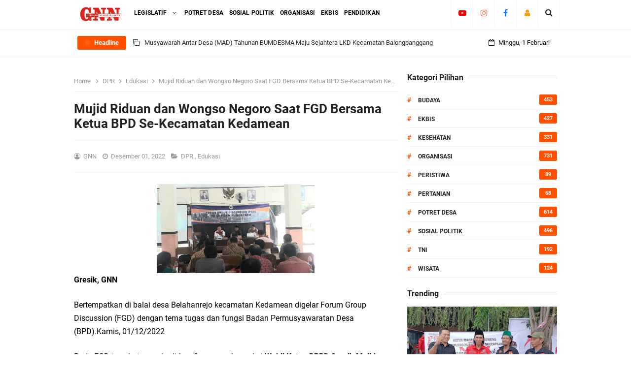

--- FILE ---
content_type: text/html; charset=UTF-8
request_url: https://www.gerbangnusantaranews.com/2022/12/fgd-bersama-ketua-bpd-se-kecamatan.html
body_size: 48709
content:
<!DOCTYPE html>
<HTML class='ltr no-js rwd item' dir='ltr'>
<head>
<link href='https://www.blogger.com/static/v1/widgets/2944754296-widget_css_bundle.css' rel='stylesheet' type='text/css'/>
<!-- [ Meta Tag SEO ] -->
<include expiration='7d' path='*.css'></include>
<include expiration='7d' path='*.js'></include>
<include expiration='3d' path='*.gif'></include>
<include expiration='3d' path='*.jpeg'></include>
<include expiration='3d' path='*.jpg'></include>
<include expiration='3d' path='*.png'></include>
<meta charset='utf-8'/>
<meta content='width=device-width, initial-scale=1' name='viewport'/>
<meta content='blogger' name='generator'/>
<meta content='text/html; charset=UTF-8' http-equiv='Content-Type'/>
<link href='https://www.blogger.com/openid-server.g' rel='openid.server'/>
<link href='https://www.gerbangnusantaranews.com/' rel='openid.delegate'/>
<link href='https://www.gerbangnusantaranews.com/2022/12/fgd-bersama-ketua-bpd-se-kecamatan.html' rel='canonical'/>
<title>Mujid Riduan dan Wongso Negoro Saat FGD Bersama Ketua BPD Se-Kecamatan Kedamean - Gerbang Nusantara News  </title>
<meta content='' name='description'/>
<script type='application/ld+json'>{ "@context": "https://schema.org", "@type": "WebSite", "url": "https://www.gerbangnusantaranews.com/", "potentialAction": { "@type": "SearchAction", "target": "https://www.gerbangnusantaranews.com/?q={search_term}", "query-input": "required name=search_term" } }</script>
<meta content='Mujid Riduan dan Wongso Negoro Saat FGD Bersama Ketua BPD Se-Kecamatan Kedamean, Gerbang Nusantara News  : Mujid Riduan dan Wongso Negoro Saat FGD Bersama Ketua BPD Se-Kecamatan Kedamean, Gerbang Nusantara News  ' name='keywords'/>
<link href='https://www.gerbangnusantaranews.com/feeds/posts/default' rel='alternate' title='Gerbang Nusantara News   - Atom' type='application/atom+xml'/>
<link href='https://www.gerbangnusantaranews.com/feeds/posts/default?alt=rss' rel='alternate' title='Gerbang Nusantara News   - RSS' type='application/rss+xml'/>
<link href='https://www.blogger.com/feeds/1971632201439197308/posts/default' rel='alternate' title='Gerbang Nusantara News   - Atom' type='application/atom+xml'/>
<link href='https://blogger.googleusercontent.com/img/b/R29vZ2xl/AVvXsEiblNYqkEKUoAHwutFyDVZOViILbnUoqU5WmZhfCMK868KjE86d0u63qKFTNjaUte0iME0UmTcIwM43a3xlw7Fc-6XerIGxvQbqIoJLRjptadplpslKcfzqfrphr8wwV8yoSElVjGd-TXD_7rkjzJOrBWrvA6jk-aKeKN7q2ZH57vVi4YElrq3qCcUQTQ/s72-c/20221201_181306.jpg' rel='image_src'/>
<link href='https://www.gerbangnusantaranews.com/2022/12/fgd-bersama-ketua-bpd-se-kecamatan.html' hreflang='x-default' rel='alternate'/>
<link href='/favicon.ico' rel='icon' type='image/x-icon'/>
<link href='https://plus.google.com/USER-GOOGLE-PLUS/posts' rel='publisher'/>
<link href='https://plus.google.com/USER-GOOGLE-PLUS/about' rel='author'/>
<link href='https://plus.google.com/USER-GOOGLE-PLUS' rel='me'/>
<meta content='bksQAJ0q71ImRRboMnaOGkDfXdMjWAYoSQNov0qYB4s' name='google-site-verification'/>
<meta content='KODE-VALIDASI-BING-WEBMASTER' name='msvalidate.01'/>
<meta content='Indonesia' name='geo.placename'/>
<meta content='ADMIN gnn' name='Author'/>
<meta content='general' name='rating'/>
<meta content='id' name='geo.country'/>
<!-- [ Social Media Meta Tag ] -->
<meta content='Mujid Riduan dan Wongso Negoro Saat FGD Bersama Ketua BPD Se-Kecamatan Kedamean' property='og:title'/>
<meta content='https://www.gerbangnusantaranews.com/2022/12/fgd-bersama-ketua-bpd-se-kecamatan.html' property='og:url'/>
<meta content='article' property='og:type'/>
<meta content='Gerbang Nusantara News  ' property='og:site_name'/>
<meta content='' property='og:description'/>
<meta content='https://blogger.googleusercontent.com/img/b/R29vZ2xl/AVvXsEiblNYqkEKUoAHwutFyDVZOViILbnUoqU5WmZhfCMK868KjE86d0u63qKFTNjaUte0iME0UmTcIwM43a3xlw7Fc-6XerIGxvQbqIoJLRjptadplpslKcfzqfrphr8wwV8yoSElVjGd-TXD_7rkjzJOrBWrvA6jk-aKeKN7q2ZH57vVi4YElrq3qCcUQTQ/s320/20221201_181306.jpg' property='og:image'/>
<meta content='https://www.facebook.com/PROFIL-FACEBOOK' property='article:author'/>
<meta content='https://www.facebook.com/FAN-PAGE-FACEBOOK' property='article:publisher'/>
<meta content='KODE-APLIKASI-FACEBOOK' property='fb:app_id'/>
<meta content='KODE-ADMIN-FACEBOOK' property='fb:admins'/>
<meta content='en_US' property='og:locale'/>
<meta content='en_GB' property='og:locale:alternate'/>
<meta content='id_ID' property='og:locale:alternate'/>
<meta content='summary' name='twitter:card'/>
<meta content='Gerbang Nusantara News  : Mujid Riduan dan Wongso Negoro Saat FGD Bersama Ketua BPD Se-Kecamatan Kedamean' name='twitter:title'/>
<meta content='USER-TWITTER' name='twitter:site'/>
<meta content='USER-TWITTER' name='twitter:creator'/>
<meta content='summary_large_image' name='twitter:card'/>
<link href='//ajax.googleapis.com' rel='dns-prefetch'/>
<link href='//www.google-analytics.com' rel='dns-prefetch'/>
<link href='//googleads.g.doubleclick.net' rel='dns-prefetch'/>
<link href='//www.googletagservices.com' rel='dns-prefetch'/>
<link href='//pagead2.googlesyndication.com' rel='dns-prefetch'/>
<link href='//maxcdn.bootstrapcdn.com' rel='dns-prefetch'/>
<link href='//adservice.google.ca' rel='dns-prefetch'/>
<link href='//adservice.google.com' rel='dns-prefetch'/>
<link href='//resources.blogblog.com' rel='dns-prefetch'/>
<link href='//fonts.googleapis.com' rel='dns-prefetch'/>
<link href='//1.bp.blogspot.com' rel='dns-prefetch'/>
<link href='//2.bp.blogspot.com' rel='dns-prefetch'/>
<link href='//3.bp.blogspot.com' rel='dns-prefetch'/>
<link href='//4.bp.blogspot.com' rel='dns-prefetch'/>
<link href='//disqus.com' rel='dns-prefetch'/>
<link href='//github.com' rel='dns-prefetch'/>
<link href='//cdn.rawgit.com' rel='dns-prefetch'/>
<link href='//fontawesome.com' rel='dns-prefetch'/>
<link href='//www.sharethis.com' rel='dns-prefetch'/>
<link href='//cdn.jsdelivr.net' rel='dns-prefetch'/>
<style id='page-skin-1' type='text/css'><!--
/*
Template Info
Name             : 10 Magz Responsive Blogger Template
Theme Published  : 2019
Theme Updated    : 2023
Type             : Personal Blog
Style            : Blogger Comments
Designer         : Idntheme
Designer url     : www.idntheme.com
Thanks to        : All supported
License          : Premium Version
*/
body#layout ul{list-style-type:none;list-style:none}body#layout ul li{list-style-type:none;list-style:none}body#layout #headerbwrap{height:auto}body#layout #site-navigationpix{display:none}body#layout #footer-navbarpix{display:none}body#layout #pagepix{overflow:hidden}body#layout #primarypix{display:block;position:relative;float:left;width:69%}body#layout #secondarypix{display:block;position:relative;float:right;width:30%}.section,.widget{margin:0;padding:0;position:relative}body#layout #columns1,body#layout #footer1{float:left;width:28%}body#layout #columns2,body#layout #footer2{float:left;width:28%}body#layout #columns3,body#layout #footer3{float:right;width:28%}
body#layout .social-right li{display:none}
body#layout #feature2,body#layout #feature4{display:inline-block;width:42.3%;float:left}
/* Reset */
html,body,div,span,applet,object,iframe,h1,h2,h3,h4,h5,h6,p,blockquote,pre,a,abbr,acronym,address,big,cite,code,del,dfn,em,font,ins,kbd,q,s,samp,small,strike,strong,sub,sup,tt,var,dl,dt,dd,ol,ul,li,fieldset,form,label,legend,table,caption,tbody,tfoot,thead,tr,th,td{border:0;word-wrap:break-word;font-size:100%;font-style:inherit;font-weight:inherit;margin:0;outline:0;padding:0;vertical-align:baseline}html{overflow-y:scroll;-webkit-text-size-adjust:100%;-ms-text-size-adjust:100%}article,aside,details,figcaption,figure,footer,header,main,nav,section{display:block}ol,ul{list-style:none}table{border-collapse:separate;border-spacing:0}caption,th,td{font-weight:normal;text-align:left}blockquote:before,blockquote:after,q:before,q:after{content:""}blockquote,q{quotes:"" ""}a:focus,a:hover,a:active{outline:0}a img{border:0}
/* Global */
body,button,input,select,textarea{word-wrap:break-word;line-height:1.6}
body{background:#fff;color:#000;font-family:'Roboto',sans-serif;font-size:16px;padding:0;margin:0;font-weight:normal}
/* Headings */
h1,h2,h3,h4,h5,h6{clear:both;word-wrap:break-word;line-height:1.4;font-weight:700}
h1{font-size:21px;font-size:1.6153rem;font-weight:700;margin-bottom:0.75em}
h2{font-size:18px;font-size:1.3846rem;font-weight:700;margin-bottom:0.85715em}
h3{font-size:16px;font-size:1.2307rem;font-weight:bold;margin-bottom:1.125em}
h4{font-size:15px;font-size:1.1538rem;font-weight:bold;margin-bottom:1em}
h5{word-wrap:break-word;font-size:15px;font-size:1.1538rem;font-weight:bold;margin-bottom:1em}
h6{word-wrap:break-word;font-size:13px;font-size:1rem;margin-bottom:1.1538em}
hr{background-color:#e6e6e6;border:0;height:1px;margin:1.1538461538em 0}
/* Text elements */
p,blockquote p:last-child{margin-bottom:1.5em}p:last-child{margin-bottom:0}ul,ol{margin:0 0 1.5em 1.1538461538em}ul{list-style:square}ol{list-style:decimal;margin:0 0 1.5em 2.8538461538em}li > ul,li > ol{margin-bottom:0;margin-left:1.1538461538em}dt{font-weight:bold}dd{margin:0 1.1538461538em 1.5em 1.1538461538em}b,strong{font-weight:bold}dfn,cite,em,i{font-style:italic}.post-body blockquote{background:#f8f8f8;border-left:4px solid #ff5000;padding:15px}address{margin:0 0 1.5em 0}pre{font-size:13px;max-width:100%}kbd,tt,var{color:#777;border-bottom:solid 1px #ccc;font-family:Consolas,'Courier New',monospace;font-size:88.3%}code,kbd,tt,var{font-family:"Courier 10 Pitch",Courier,monospace;word-wrap:break-word}abbr,acronym{border-bottom:1px dotted #e6e6e6;cursor:help}mark,ins{background:#f0f0f0;text-decoration:none}sup,sub{font-size:75%;height:0;line-height:0;position:relative;vertical-align:baseline}sup{bottom:1ex}sub{top:.5ex}small{font-size:75%}big{font-size:125%}figure{margin:0}table{border:1px solid rgba(0,0,0,0.05);margin:0 0 1.5em 0;width:100%}th{font-weight:bold;padding:0.6em}td{border-top:1px solid rgba(0,0,0,0.05);padding:0.6em}img{height:auto;max-width:100%}button,input,select,textarea{color:#888;font-size:100%;margin:0;vertical-align:baseline;*vertical-align:middle}button,input{line-height:normal}button,html input[type="button"],input[type="reset"],input[type="submit"]{cursor:pointer;font-size:13px;font-size:1rem;line-height:1;padding:0.962em 1.847em;-webkit-appearance:button}button:hover,html input[type="button"]:hover,input[type="reset"]:hover,input[type="submit"]:hover{color:#fff}button:focus,html input[type="button"]:focus,input[type="reset"]:focus,input[type="submit"]:focus,button:active,html input[type="button"]:active,input[type="reset"]:active,input[type="submit"]:active{outline:none}input[type="checkbox"],input[type="radio"]{box-sizing:border-box;padding:0}input[type="search"]{-webkit-appearance:textfield;-webkit-box-sizing:content-box;-moz-box-sizing:content-box;box-sizing:content-box}input[type="search"]::-webkit-search-decoration{-webkit-appearance:none}button::-moz-focus-inner,input::-moz-focus-inner{border:0;padding:0}input[type="text"],input[type="email"],input[type="password"],input[type="search"],input[type="url"]{background-color:#fff;border:0;font-size:15px;padding:0.6em;-webkit-transition:0.2s ease-in;transition:0.2s ease-in}input[type="text"]:focus,input[type="email"]:focus,input[type="password"]:focus,input[type="search"]:focus,input[type="url"]:focus,textarea:focus{background-color:#fff;outline:none;-webkit-transition:0.2s ease-in;transition:0.2s ease-in}textarea{background-color:#f9f9f9;border:0;font-size:13px;font-size:1rem;overflow:auto;padding:1.5625%;-webkit-transition:0.2s ease-in;transition:0.2s ease-in;vertical-align:top;width:96.875%}a{color:#ff5000;text-decoration:none;transition:all .3s}a:hover,a:focus,a:active{color:#F8A01B}input[type=search]::-ms-clear{display:none;width:0;height:0}input[type=search]::-ms-reveal{display:none;width:0;height:0}input[type="search"]::-webkit-search-decoration,input[type="search"]::-webkit-search-cancel-button,input[type="search"]::-webkit-search-results-button,input[type="search"]::-webkit-search-results-decoration{display:none}*,*:before,*:after{box-sizing:border-box}.widget-content{margin:0;padding:0;overflow:hidden}
/* Google Font */
@font-face{font-family:'Roboto';font-style:italic;font-weight:400;font-display:swap;src:local('Roboto Italic'),local('Roboto-Italic'),url(https://fonts.gstatic.com/s/roboto/v20/KFOkCnqEu92Fr1Mu51xFIzIFKw.woff2) format('woff2');unicode-range:U+0460-052F,U+1C80-1C88,U+20B4,U+2DE0-2DFF,U+A640-A69F,U+FE2E-FE2F}@font-face{font-family:'Roboto';font-style:italic;font-weight:400;font-display:swap;src:local('Roboto Italic'),local('Roboto-Italic'),url(https://fonts.gstatic.com/s/roboto/v20/KFOkCnqEu92Fr1Mu51xMIzIFKw.woff2) format('woff2');unicode-range:U+0400-045F,U+0490-0491,U+04B0-04B1,U+2116}@font-face{font-family:'Roboto';font-style:italic;font-weight:400;font-display:swap;src:local('Roboto Italic'),local('Roboto-Italic'),url(https://fonts.gstatic.com/s/roboto/v20/KFOkCnqEu92Fr1Mu51xEIzIFKw.woff2) format('woff2');unicode-range:U+1F00-1FFF}@font-face{font-family:'Roboto';font-style:italic;font-weight:400;font-display:swap;src:local('Roboto Italic'),local('Roboto-Italic'),url(https://fonts.gstatic.com/s/roboto/v20/KFOkCnqEu92Fr1Mu51xLIzIFKw.woff2) format('woff2');unicode-range:U+0370-03FF}@font-face{font-family:'Roboto';font-style:italic;font-weight:400;font-display:swap;src:local('Roboto Italic'),local('Roboto-Italic'),url(https://fonts.gstatic.com/s/roboto/v20/KFOkCnqEu92Fr1Mu51xHIzIFKw.woff2) format('woff2');unicode-range:U+0102-0103,U+0110-0111,U+1EA0-1EF9,U+20AB}@font-face{font-family:'Roboto';font-style:italic;font-weight:400;font-display:swap;src:local('Roboto Italic'),local('Roboto-Italic'),url(https://fonts.gstatic.com/s/roboto/v20/KFOkCnqEu92Fr1Mu51xGIzIFKw.woff2) format('woff2');unicode-range:U+0100-024F,U+0259,U+1E00-1EFF,U+2020,U+20A0-20AB,U+20AD-20CF,U+2113,U+2C60-2C7F,U+A720-A7FF}@font-face{font-family:'Roboto';font-style:italic;font-weight:400;font-display:swap;src:local('Roboto Italic'),local('Roboto-Italic'),url(https://fonts.gstatic.com/s/roboto/v20/KFOkCnqEu92Fr1Mu51xIIzI.woff2) format('woff2');unicode-range:U+0000-00FF,U+0131,U+0152-0153,U+02BB-02BC,U+02C6,U+02DA,U+02DC,U+2000-206F,U+2074,U+20AC,U+2122,U+2191,U+2193,U+2212,U+2215,U+FEFF,U+FFFD}@font-face{font-family:'Roboto';font-style:italic;font-weight:700;font-display:swap;src:local('Roboto Bold Italic'),local('Roboto-BoldItalic'),url(https://fonts.gstatic.com/s/roboto/v20/KFOjCnqEu92Fr1Mu51TzBic3CsTKlA.woff2) format('woff2');unicode-range:U+0460-052F,U+1C80-1C88,U+20B4,U+2DE0-2DFF,U+A640-A69F,U+FE2E-FE2F}@font-face{font-family:'Roboto';font-style:italic;font-weight:700;font-display:swap;src:local('Roboto Bold Italic'),local('Roboto-BoldItalic'),url(https://fonts.gstatic.com/s/roboto/v20/KFOjCnqEu92Fr1Mu51TzBic-CsTKlA.woff2) format('woff2');unicode-range:U+0400-045F,U+0490-0491,U+04B0-04B1,U+2116}@font-face{font-family:'Roboto';font-style:italic;font-weight:700;font-display:swap;src:local('Roboto Bold Italic'),local('Roboto-BoldItalic'),url(https://fonts.gstatic.com/s/roboto/v20/KFOjCnqEu92Fr1Mu51TzBic2CsTKlA.woff2) format('woff2');unicode-range:U+1F00-1FFF}@font-face{font-family:'Roboto';font-style:italic;font-weight:700;font-display:swap;src:local('Roboto Bold Italic'),local('Roboto-BoldItalic'),url(https://fonts.gstatic.com/s/roboto/v20/KFOjCnqEu92Fr1Mu51TzBic5CsTKlA.woff2) format('woff2');unicode-range:U+0370-03FF}@font-face{font-family:'Roboto';font-style:italic;font-weight:700;font-display:swap;src:local('Roboto Bold Italic'),local('Roboto-BoldItalic'),url(https://fonts.gstatic.com/s/roboto/v20/KFOjCnqEu92Fr1Mu51TzBic1CsTKlA.woff2) format('woff2');unicode-range:U+0102-0103,U+0110-0111,U+1EA0-1EF9,U+20AB}@font-face{font-family:'Roboto';font-style:italic;font-weight:700;font-display:swap;src:local('Roboto Bold Italic'),local('Roboto-BoldItalic'),url(https://fonts.gstatic.com/s/roboto/v20/KFOjCnqEu92Fr1Mu51TzBic0CsTKlA.woff2) format('woff2');unicode-range:U+0100-024F,U+0259,U+1E00-1EFF,U+2020,U+20A0-20AB,U+20AD-20CF,U+2113,U+2C60-2C7F,U+A720-A7FF}@font-face{font-family:'Roboto';font-style:italic;font-weight:700;font-display:swap;src:local('Roboto Bold Italic'),local('Roboto-BoldItalic'),url(https://fonts.gstatic.com/s/roboto/v20/KFOjCnqEu92Fr1Mu51TzBic6CsQ.woff2) format('woff2');unicode-range:U+0000-00FF,U+0131,U+0152-0153,U+02BB-02BC,U+02C6,U+02DA,U+02DC,U+2000-206F,U+2074,U+20AC,U+2122,U+2191,U+2193,U+2212,U+2215,U+FEFF,U+FFFD}@font-face{font-family:'Roboto';font-style:normal;font-weight:400;font-display:swap;src:local('Roboto'),local('Roboto-Regular'),url(https://fonts.gstatic.com/s/roboto/v20/KFOmCnqEu92Fr1Mu72xKOzY.woff2) format('woff2');unicode-range:U+0460-052F,U+1C80-1C88,U+20B4,U+2DE0-2DFF,U+A640-A69F,U+FE2E-FE2F}@font-face{font-family:'Roboto';font-style:normal;font-weight:400;font-display:swap;src:local('Roboto'),local('Roboto-Regular'),url(https://fonts.gstatic.com/s/roboto/v20/KFOmCnqEu92Fr1Mu5mxKOzY.woff2) format('woff2');unicode-range:U+0400-045F,U+0490-0491,U+04B0-04B1,U+2116}@font-face{font-family:'Roboto';font-style:normal;font-weight:400;font-display:swap;src:local('Roboto'),local('Roboto-Regular'),url(https://fonts.gstatic.com/s/roboto/v20/KFOmCnqEu92Fr1Mu7mxKOzY.woff2) format('woff2');unicode-range:U+1F00-1FFF}@font-face{font-family:'Roboto';font-style:normal;font-weight:400;font-display:swap;src:local('Roboto'),local('Roboto-Regular'),url(https://fonts.gstatic.com/s/roboto/v20/KFOmCnqEu92Fr1Mu4WxKOzY.woff2) format('woff2');unicode-range:U+0370-03FF}@font-face{font-family:'Roboto';font-style:normal;font-weight:400;font-display:swap;src:local('Roboto'),local('Roboto-Regular'),url(https://fonts.gstatic.com/s/roboto/v20/KFOmCnqEu92Fr1Mu7WxKOzY.woff2) format('woff2');unicode-range:U+0102-0103,U+0110-0111,U+1EA0-1EF9,U+20AB}@font-face{font-family:'Roboto';font-style:normal;font-weight:400;font-display:swap;src:local('Roboto'),local('Roboto-Regular'),url(https://fonts.gstatic.com/s/roboto/v20/KFOmCnqEu92Fr1Mu7GxKOzY.woff2) format('woff2');unicode-range:U+0100-024F,U+0259,U+1E00-1EFF,U+2020,U+20A0-20AB,U+20AD-20CF,U+2113,U+2C60-2C7F,U+A720-A7FF}@font-face{font-family:'Roboto';font-style:normal;font-weight:400;font-display:swap;src:local('Roboto'),local('Roboto-Regular'),url(https://fonts.gstatic.com/s/roboto/v20/KFOmCnqEu92Fr1Mu4mxK.woff2) format('woff2');unicode-range:U+0000-00FF,U+0131,U+0152-0153,U+02BB-02BC,U+02C6,U+02DA,U+02DC,U+2000-206F,U+2074,U+20AC,U+2122,U+2191,U+2193,U+2212,U+2215,U+FEFF,U+FFFD}@font-face{font-family:'Roboto';font-style:normal;font-weight:700;font-display:swap;src:local('Roboto Bold'),local('Roboto-Bold'),url(https://fonts.gstatic.com/s/roboto/v20/KFOlCnqEu92Fr1MmWUlfCRc4EsA.woff2) format('woff2');unicode-range:U+0460-052F,U+1C80-1C88,U+20B4,U+2DE0-2DFF,U+A640-A69F,U+FE2E-FE2F}@font-face{font-family:'Roboto';font-style:normal;font-weight:700;font-display:swap;src:local('Roboto Bold'),local('Roboto-Bold'),url(https://fonts.gstatic.com/s/roboto/v20/KFOlCnqEu92Fr1MmWUlfABc4EsA.woff2) format('woff2');unicode-range:U+0400-045F,U+0490-0491,U+04B0-04B1,U+2116}@font-face{font-family:'Roboto';font-style:normal;font-weight:700;font-display:swap;src:local('Roboto Bold'),local('Roboto-Bold'),url(https://fonts.gstatic.com/s/roboto/v20/KFOlCnqEu92Fr1MmWUlfCBc4EsA.woff2) format('woff2');unicode-range:U+1F00-1FFF}@font-face{font-family:'Roboto';font-style:normal;font-weight:700;font-display:swap;src:local('Roboto Bold'),local('Roboto-Bold'),url(https://fonts.gstatic.com/s/roboto/v20/KFOlCnqEu92Fr1MmWUlfBxc4EsA.woff2) format('woff2');unicode-range:U+0370-03FF}@font-face{font-family:'Roboto';font-style:normal;font-weight:700;font-display:swap;src:local('Roboto Bold'),local('Roboto-Bold'),url(https://fonts.gstatic.com/s/roboto/v20/KFOlCnqEu92Fr1MmWUlfCxc4EsA.woff2) format('woff2');unicode-range:U+0102-0103,U+0110-0111,U+1EA0-1EF9,U+20AB}@font-face{font-family:'Roboto';font-style:normal;font-weight:700;font-display:swap;src:local('Roboto Bold'),local('Roboto-Bold'),url(https://fonts.gstatic.com/s/roboto/v20/KFOlCnqEu92Fr1MmWUlfChc4EsA.woff2) format('woff2');unicode-range:U+0100-024F,U+0259,U+1E00-1EFF,U+2020,U+20A0-20AB,U+20AD-20CF,U+2113,U+2C60-2C7F,U+A720-A7FF}@font-face{font-family:'Roboto';font-style:normal;font-weight:700;font-display:swap;src:local('Roboto Bold'),local('Roboto-Bold'),url(https://fonts.gstatic.com/s/roboto/v20/KFOlCnqEu92Fr1MmWUlfBBc4.woff2) format('woff2');unicode-range:U+0000-00FF,U+0131,U+0152-0153,U+02BB-02BC,U+02C6,U+02DA,U+02DC,U+2000-206F,U+2074,U+20AC,U+2122,U+2191,U+2193,U+2212,U+2215,U+FEFF,U+FFFD}
/* Fontawesome */
@font-face{font-family:'FontAwesome';src:url('https://maxcdn.bootstrapcdn.com/font-awesome/4.7.0/fonts/fontawesome-webfont.eot?v=4.7.0');src:url('https://maxcdn.bootstrapcdn.com/font-awesome/4.7.0/fonts/fontawesome-webfont.eot?#iefix&v=4.7.0') format('embedded-opentype'),url('https://maxcdn.bootstrapcdn.com/font-awesome/4.7.0/fonts/fontawesome-webfont.woff2?v=4.7.0') format('woff2'),url('https://maxcdn.bootstrapcdn.com/font-awesome/4.7.0/fonts/fontawesome-webfont.woff?v=4.7.0') format('woff'),url('https://maxcdn.bootstrapcdn.com/font-awesome/4.7.0/fonts/fontawesome-webfont.ttf?v=4.7.0') format('truetype'),url('https://maxcdn.bootstrapcdn.com/font-awesome/4.7.0/fonts/fontawesome-webfont.svg?v=4.7.0#fontawesomeregular') format('svg');font-weight:normal;font-style:normal}.fa{display:inline-block;font:normal normal normal 14px/1 FontAwesome;font-size:inherit;text-rendering:auto;-webkit-font-smoothing:antialiased;-moz-osx-font-smoothing:grayscale}.fa-lg{font-size:1.33333333em;line-height:.75em;vertical-align:-15%}.fa-2x{font-size:2em}.fa-3x{font-size:3em}.fa-4x{font-size:4em}.fa-5x{font-size:5em}.fa-fw{width:1.28571429em;text-align:center}.fa-ul{padding-left:0;margin-left:2.14285714em;list-style-type:none}.fa-ul>li{position:relative}.fa-li{position:absolute;left:-2.14285714em;width:2.14285714em;top:.14285714em;text-align:center}.fa-li.fa-lg{left:-1.85714286em}.fa-border{padding:.2em .25em .15em;border:solid .08em #eee;border-radius:.1em}.fa-pull-left{float:left}.fa-pull-right{float:right}.fa.fa-pull-left{margin-right:.3em}.fa.fa-pull-right{margin-left:.3em}.pull-right{float:right}.pull-left{float:left}.fa.pull-left{margin-right:.3em}.fa.pull-right{margin-left:.3em}.fa-spin{-webkit-animation:fa-spin 2s infinite linear;animation:fa-spin 2s infinite linear}.fa-pulse{-webkit-animation:fa-spin 1s infinite steps(8);animation:fa-spin 1s infinite steps(8)}@-webkit-keyframes fa-spin{0%{-webkit-transform:rotate(0deg);transform:rotate(0deg)}100%{-webkit-transform:rotate(359deg);transform:rotate(359deg)}}@keyframes fa-spin{0%{-webkit-transform:rotate(0deg);transform:rotate(0deg)}100%{-webkit-transform:rotate(359deg);transform:rotate(359deg)}}.fa-rotate-90{-ms-filter:"progid:DXImageTransform.Microsoft.BasicImage(rotation=1)";-webkit-transform:rotate(90deg);-ms-transform:rotate(90deg);transform:rotate(90deg)}.fa-rotate-180{-ms-filter:"progid:DXImageTransform.Microsoft.BasicImage(rotation=2)";-webkit-transform:rotate(180deg);-ms-transform:rotate(180deg);transform:rotate(180deg)}.fa-rotate-270{-ms-filter:"progid:DXImageTransform.Microsoft.BasicImage(rotation=3)";-webkit-transform:rotate(270deg);-ms-transform:rotate(270deg);transform:rotate(270deg)}.fa-flip-horizontal{-ms-filter:"progid:DXImageTransform.Microsoft.BasicImage(rotation=0, mirror=1)";-webkit-transform:scale(-1, 1);-ms-transform:scale(-1, 1);transform:scale(-1, 1)}.fa-flip-vertical{-ms-filter:"progid:DXImageTransform.Microsoft.BasicImage(rotation=2, mirror=1)";-webkit-transform:scale(1, -1);-ms-transform:scale(1, -1);transform:scale(1, -1)}:root .fa-rotate-90,:root .fa-rotate-180,:root .fa-rotate-270,:root .fa-flip-horizontal,:root .fa-flip-vertical{filter:none}.fa-stack{position:relative;display:inline-block;width:2em;height:2em;line-height:2em;vertical-align:middle}.fa-stack-1x,.fa-stack-2x{position:absolute;left:0;width:100%;text-align:center}.fa-stack-1x{line-height:inherit}.fa-stack-2x{font-size:2em}.fa-inverse{color:#fff}.fa-glass:before{content:"\f000"}.fa-music:before{content:"\f001"}.fa-search:before{content:"\f002"}.fa-envelope-o:before{content:"\f003"}.fa-heart:before{content:"\f004"}.fa-star:before{content:"\f005"}.fa-star-o:before{content:"\f006"}.fa-user:before{content:"\f007"}.fa-film:before{content:"\f008"}.fa-th-large:before{content:"\f009"}.fa-th:before{content:"\f00a"}.fa-th-list:before{content:"\f00b"}.fa-check:before{content:"\f00c"}.fa-remove:before,.fa-close:before,.fa-times:before{content:"\f00d"}.fa-search-plus:before{content:"\f00e"}.fa-search-minus:before{content:"\f010"}.fa-power-off:before{content:"\f011"}.fa-signal:before{content:"\f012"}.fa-gear:before,.fa-cog:before{content:"\f013"}.fa-trash-o:before{content:"\f014"}.fa-home:before{content:"\f015"}.fa-file-o:before{content:"\f016"}.fa-clock-o:before{content:"\f017"}.fa-road:before{content:"\f018"}.fa-download:before{content:"\f019"}.fa-arrow-circle-o-down:before{content:"\f01a"}.fa-arrow-circle-o-up:before{content:"\f01b"}.fa-inbox:before{content:"\f01c"}.fa-play-circle-o:before{content:"\f01d"}.fa-rotate-right:before,.fa-repeat:before{content:"\f01e"}.fa-refresh:before{content:"\f021"}.fa-list-alt:before{content:"\f022"}.fa-lock:before{content:"\f023"}.fa-flag:before{content:"\f024"}.fa-headphones:before{content:"\f025"}.fa-volume-off:before{content:"\f026"}.fa-volume-down:before{content:"\f027"}.fa-volume-up:before{content:"\f028"}.fa-qrcode:before{content:"\f029"}.fa-barcode:before{content:"\f02a"}.fa-tag:before{content:"\f02b"}.fa-tags:before{content:"\f02c"}.fa-book:before{content:"\f02d"}.fa-bookmark:before{content:"\f02e"}.fa-print:before{content:"\f02f"}.fa-camera:before{content:"\f030"}.fa-font:before{content:"\f031"}.fa-bold:before{content:"\f032"}.fa-italic:before{content:"\f033"}.fa-text-height:before{content:"\f034"}.fa-text-width:before{content:"\f035"}.fa-align-left:before{content:"\f036"}.fa-align-center:before{content:"\f037"}.fa-align-right:before{content:"\f038"}.fa-align-justify:before{content:"\f039"}.fa-list:before{content:"\f03a"}.fa-dedent:before,.fa-outdent:before{content:"\f03b"}.fa-indent:before{content:"\f03c"}.fa-video-camera:before{content:"\f03d"}.fa-photo:before,.fa-image:before,.fa-picture-o:before{content:"\f03e"}.fa-pencil:before{content:"\f040"}.fa-map-marker:before{content:"\f041"}.fa-adjust:before{content:"\f042"}.fa-tint:before{content:"\f043"}.fa-edit:before,.fa-pencil-square-o:before{content:"\f044"}.fa-share-square-o:before{content:"\f045"}.fa-check-square-o:before{content:"\f046"}.fa-arrows:before{content:"\f047"}.fa-step-backward:before{content:"\f048"}.fa-fast-backward:before{content:"\f049"}.fa-backward:before{content:"\f04a"}.fa-play:before{content:"\f04b"}.fa-pause:before{content:"\f04c"}.fa-stop:before{content:"\f04d"}.fa-forward:before{content:"\f04e"}.fa-fast-forward:before{content:"\f050"}.fa-step-forward:before{content:"\f051"}.fa-eject:before{content:"\f052"}.fa-chevron-left:before{content:"\f053"}.fa-chevron-right:before{content:"\f054"}.fa-plus-circle:before{content:"\f055"}.fa-minus-circle:before{content:"\f056"}.fa-times-circle:before{content:"\f057"}.fa-check-circle:before{content:"\f058"}.fa-question-circle:before{content:"\f059"}.fa-info-circle:before{content:"\f05a"}.fa-crosshairs:before{content:"\f05b"}.fa-times-circle-o:before{content:"\f05c"}.fa-check-circle-o:before{content:"\f05d"}.fa-ban:before{content:"\f05e"}.fa-arrow-left:before{content:"\f060"}.fa-arrow-right:before{content:"\f061"}.fa-arrow-up:before{content:"\f062"}.fa-arrow-down:before{content:"\f063"}.fa-mail-forward:before,.fa-share:before{content:"\f064"}.fa-expand:before{content:"\f065"}.fa-compress:before{content:"\f066"}.fa-plus:before{content:"\f067"}.fa-minus:before{content:"\f068"}.fa-asterisk:before{content:"\f069"}.fa-exclamation-circle:before{content:"\f06a"}.fa-gift:before{content:"\f06b"}.fa-leaf:before{content:"\f06c"}.fa-fire:before{content:"\f06d"}.fa-eye:before{content:"\f06e"}.fa-eye-slash:before{content:"\f070"}.fa-warning:before,.fa-exclamation-triangle:before{content:"\f071"}.fa-plane:before{content:"\f072"}.fa-calendar:before{content:"\f073"}.fa-random:before{content:"\f074"}.fa-comment:before{content:"\f075"}.fa-magnet:before{content:"\f076"}.fa-chevron-up:before{content:"\f077"}.fa-chevron-down:before{content:"\f078"}.fa-retweet:before{content:"\f079"}.fa-shopping-cart:before{content:"\f07a"}.fa-folder:before{content:"\f07b"}.fa-folder-open:before{content:"\f07c"}.fa-arrows-v:before{content:"\f07d"}.fa-arrows-h:before{content:"\f07e"}.fa-bar-chart-o:before,.fa-bar-chart:before{content:"\f080"}.fa-twitter-square:before{content:"\f081"}.fa-facebook-square:before{content:"\f082"}.fa-camera-retro:before{content:"\f083"}.fa-key:before{content:"\f084"}.fa-gears:before,.fa-cogs:before{content:"\f085"}.fa-comments:before{content:"\f086"}.fa-thumbs-o-up:before{content:"\f087"}.fa-thumbs-o-down:before{content:"\f088"}.fa-star-half:before{content:"\f089"}.fa-heart-o:before{content:"\f08a"}.fa-sign-out:before{content:"\f08b"}.fa-linkedin-square:before{content:"\f08c"}.fa-thumb-tack:before{content:"\f08d"}.fa-external-link:before{content:"\f08e"}.fa-sign-in:before{content:"\f090"}.fa-trophy:before{content:"\f091"}.fa-github-square:before{content:"\f092"}.fa-upload:before{content:"\f093"}.fa-lemon-o:before{content:"\f094"}.fa-phone:before{content:"\f095"}.fa-square-o:before{content:"\f096"}.fa-bookmark-o:before{content:"\f097"}.fa-phone-square:before{content:"\f098"}.fa-twitter:before{content:"\f099"}.fa-facebook-f:before,.fa-facebook:before{content:"\f09a"}.fa-github:before{content:"\f09b"}.fa-unlock:before{content:"\f09c"}.fa-credit-card:before{content:"\f09d"}.fa-feed:before,.fa-rss:before{content:"\f09e"}.fa-hdd-o:before{content:"\f0a0"}.fa-bullhorn:before{content:"\f0a1"}.fa-bell:before{content:"\f0f3"}.fa-certificate:before{content:"\f0a3"}.fa-hand-o-right:before{content:"\f0a4"}.fa-hand-o-left:before{content:"\f0a5"}.fa-hand-o-up:before{content:"\f0a6"}.fa-hand-o-down:before{content:"\f0a7"}.fa-arrow-circle-left:before{content:"\f0a8"}.fa-arrow-circle-right:before{content:"\f0a9"}.fa-arrow-circle-up:before{content:"\f0aa"}.fa-arrow-circle-down:before{content:"\f0ab"}.fa-globe:before{content:"\f0ac"}.fa-wrench:before{content:"\f0ad"}.fa-tasks:before{content:"\f0ae"}.fa-filter:before{content:"\f0b0"}.fa-briefcase:before{content:"\f0b1"}.fa-arrows-alt:before{content:"\f0b2"}.fa-group:before,.fa-users:before{content:"\f0c0"}.fa-chain:before,.fa-link:before{content:"\f0c1"}.fa-cloud:before{content:"\f0c2"}.fa-flask:before{content:"\f0c3"}.fa-cut:before,.fa-scissors:before{content:"\f0c4"}.fa-copy:before,.fa-files-o:before{content:"\f0c5"}.fa-paperclip:before{content:"\f0c6"}.fa-save:before,.fa-floppy-o:before{content:"\f0c7"}.fa-square:before{content:"\f0c8"}.fa-navicon:before,.fa-reorder:before,.fa-bars:before{content:"\f0c9"}.fa-list-ul:before{content:"\f0ca"}.fa-list-ol:before{content:"\f0cb"}.fa-strikethrough:before{content:"\f0cc"}.fa-underline:before{content:"\f0cd"}.fa-table:before{content:"\f0ce"}.fa-magic:before{content:"\f0d0"}.fa-truck:before{content:"\f0d1"}.fa-pinterest:before{content:"\f0d2"}.fa-pinterest-square:before{content:"\f0d3"}.fa-google-plus-square:before{content:"\f0d4"}.fa-google-plus:before{content:"\f0d5"}.fa-money:before{content:"\f0d6"}.fa-caret-down:before{content:"\f0d7"}.fa-caret-up:before{content:"\f0d8"}.fa-caret-left:before{content:"\f0d9"}.fa-caret-right:before{content:"\f0da"}.fa-columns:before{content:"\f0db"}.fa-unsorted:before,.fa-sort:before{content:"\f0dc"}.fa-sort-down:before,.fa-sort-desc:before{content:"\f0dd"}.fa-sort-up:before,.fa-sort-asc:before{content:"\f0de"}.fa-envelope:before{content:"\f0e0"}.fa-linkedin:before{content:"\f0e1"}.fa-rotate-left:before,.fa-undo:before{content:"\f0e2"}.fa-legal:before,.fa-gavel:before{content:"\f0e3"}.fa-dashboard:before,.fa-tachometer:before{content:"\f0e4"}.fa-comment-o:before{content:"\f0e5"}.fa-comments-o:before{content:"\f0e6"}.fa-flash:before,.fa-bolt:before{content:"\f0e7"}.fa-sitemap:before{content:"\f0e8"}.fa-umbrella:before{content:"\f0e9"}.fa-paste:before,.fa-clipboard:before{content:"\f0ea"}.fa-lightbulb-o:before{content:"\f0eb"}.fa-exchange:before{content:"\f0ec"}.fa-cloud-download:before{content:"\f0ed"}.fa-cloud-upload:before{content:"\f0ee"}.fa-user-md:before{content:"\f0f0"}.fa-stethoscope:before{content:"\f0f1"}.fa-suitcase:before{content:"\f0f2"}.fa-bell-o:before{content:"\f0a2"}.fa-coffee:before{content:"\f0f4"}.fa-cutlery:before{content:"\f0f5"}.fa-file-text-o:before{content:"\f0f6"}.fa-building-o:before{content:"\f0f7"}.fa-hospital-o:before{content:"\f0f8"}.fa-ambulance:before{content:"\f0f9"}.fa-medkit:before{content:"\f0fa"}.fa-fighter-jet:before{content:"\f0fb"}.fa-beer:before{content:"\f0fc"}.fa-h-square:before{content:"\f0fd"}.fa-plus-square:before{content:"\f0fe"}.fa-angle-double-left:before{content:"\f100"}.fa-angle-double-right:before{content:"\f101"}.fa-angle-double-up:before{content:"\f102"}.fa-angle-double-down:before{content:"\f103"}.fa-angle-left:before{content:"\f104"}.fa-angle-right:before{content:"\f105"}.fa-angle-up:before{content:"\f106"}.fa-angle-down:before{content:"\f107"}.fa-desktop:before{content:"\f108"}.fa-laptop:before{content:"\f109"}.fa-tablet:before{content:"\f10a"}.fa-mobile-phone:before,.fa-mobile:before{content:"\f10b"}.fa-circle-o:before{content:"\f10c"}.fa-quote-left:before{content:"\f10d"}.fa-quote-right:before{content:"\f10e"}.fa-spinner:before{content:"\f110"}.fa-circle:before{content:"\f111"}.fa-mail-reply:before,.fa-reply:before{content:"\f112"}.fa-github-alt:before{content:"\f113"}.fa-folder-o:before{content:"\f114"}.fa-folder-open-o:before{content:"\f115"}.fa-smile-o:before{content:"\f118"}.fa-frown-o:before{content:"\f119"}.fa-meh-o:before{content:"\f11a"}.fa-gamepad:before{content:"\f11b"}.fa-keyboard-o:before{content:"\f11c"}.fa-flag-o:before{content:"\f11d"}.fa-flag-checkered:before{content:"\f11e"}.fa-terminal:before{content:"\f120"}.fa-code:before{content:"\f121"}.fa-mail-reply-all:before,.fa-reply-all:before{content:"\f122"}.fa-star-half-empty:before,.fa-star-half-full:before,.fa-star-half-o:before{content:"\f123"}.fa-location-arrow:before{content:"\f124"}.fa-crop:before{content:"\f125"}.fa-code-fork:before{content:"\f126"}.fa-unlink:before,.fa-chain-broken:before{content:"\f127"}.fa-question:before{content:"\f128"}.fa-info:before{content:"\f129"}.fa-exclamation:before{content:"\f12a"}.fa-superscript:before{content:"\f12b"}.fa-subscript:before{content:"\f12c"}.fa-eraser:before{content:"\f12d"}.fa-puzzle-piece:before{content:"\f12e"}.fa-microphone:before{content:"\f130"}.fa-microphone-slash:before{content:"\f131"}.fa-shield:before{content:"\f132"}.fa-calendar-o:before{content:"\f133"}.fa-fire-extinguisher:before{content:"\f134"}.fa-rocket:before{content:"\f135"}.fa-maxcdn:before{content:"\f136"}.fa-chevron-circle-left:before{content:"\f137"}.fa-chevron-circle-right:before{content:"\f138"}.fa-chevron-circle-up:before{content:"\f139"}.fa-chevron-circle-down:before{content:"\f13a"}.fa-html5:before{content:"\f13b"}.fa-css3:before{content:"\f13c"}.fa-anchor:before{content:"\f13d"}.fa-unlock-alt:before{content:"\f13e"}.fa-bullseye:before{content:"\f140"}.fa-ellipsis-h:before{content:"\f141"}.fa-ellipsis-v:before{content:"\f142"}.fa-rss-square:before{content:"\f143"}.fa-play-circle:before{content:"\f144"}.fa-ticket:before{content:"\f145"}.fa-minus-square:before{content:"\f146"}.fa-minus-square-o:before{content:"\f147"}.fa-level-up:before{content:"\f148"}.fa-level-down:before{content:"\f149"}.fa-check-square:before{content:"\f14a"}.fa-pencil-square:before{content:"\f14b"}.fa-external-link-square:before{content:"\f14c"}.fa-share-square:before{content:"\f14d"}.fa-compass:before{content:"\f14e"}.fa-toggle-down:before,.fa-caret-square-o-down:before{content:"\f150"}.fa-toggle-up:before,.fa-caret-square-o-up:before{content:"\f151"}.fa-toggle-right:before,.fa-caret-square-o-right:before{content:"\f152"}.fa-euro:before,.fa-eur:before{content:"\f153"}.fa-gbp:before{content:"\f154"}.fa-dollar:before,.fa-usd:before{content:"\f155"}.fa-rupee:before,.fa-inr:before{content:"\f156"}.fa-cny:before,.fa-rmb:before,.fa-yen:before,.fa-jpy:before{content:"\f157"}.fa-ruble:before,.fa-rouble:before,.fa-rub:before{content:"\f158"}.fa-won:before,.fa-krw:before{content:"\f159"}.fa-bitcoin:before,.fa-btc:before{content:"\f15a"}.fa-file:before{content:"\f15b"}.fa-file-text:before{content:"\f15c"}.fa-sort-alpha-asc:before{content:"\f15d"}.fa-sort-alpha-desc:before{content:"\f15e"}.fa-sort-amount-asc:before{content:"\f160"}.fa-sort-amount-desc:before{content:"\f161"}.fa-sort-numeric-asc:before{content:"\f162"}.fa-sort-numeric-desc:before{content:"\f163"}.fa-thumbs-up:before{content:"\f164"}.fa-thumbs-down:before{content:"\f165"}.fa-youtube-square:before{content:"\f166"}.fa-youtube:before{content:"\f167"}.fa-xing:before{content:"\f168"}.fa-xing-square:before{content:"\f169"}.fa-youtube-play:before{content:"\f16a"}.fa-dropbox:before{content:"\f16b"}.fa-stack-overflow:before{content:"\f16c"}.fa-instagram:before{content:"\f16d"}.fa-flickr:before{content:"\f16e"}.fa-adn:before{content:"\f170"}.fa-bitbucket:before{content:"\f171"}.fa-bitbucket-square:before{content:"\f172"}.fa-tumblr:before{content:"\f173"}.fa-tumblr-square:before{content:"\f174"}.fa-long-arrow-down:before{content:"\f175"}.fa-long-arrow-up:before{content:"\f176"}.fa-long-arrow-left:before{content:"\f177"}.fa-long-arrow-right:before{content:"\f178"}.fa-apple:before{content:"\f179"}.fa-windows:before{content:"\f17a"}.fa-android:before{content:"\f17b"}.fa-linux:before{content:"\f17c"}.fa-dribbble:before{content:"\f17d"}.fa-skype:before{content:"\f17e"}.fa-foursquare:before{content:"\f180"}.fa-trello:before{content:"\f181"}.fa-female:before{content:"\f182"}.fa-male:before{content:"\f183"}.fa-gittip:before,.fa-gratipay:before{content:"\f184"}.fa-sun-o:before{content:"\f185"}.fa-moon-o:before{content:"\f186"}.fa-archive:before{content:"\f187"}.fa-bug:before{content:"\f188"}.fa-vk:before{content:"\f189"}.fa-weibo:before{content:"\f18a"}.fa-renren:before{content:"\f18b"}.fa-pagelines:before{content:"\f18c"}.fa-stack-exchange:before{content:"\f18d"}.fa-arrow-circle-o-right:before{content:"\f18e"}.fa-arrow-circle-o-left:before{content:"\f190"}.fa-toggle-left:before,.fa-caret-square-o-left:before{content:"\f191"}.fa-dot-circle-o:before{content:"\f192"}.fa-wheelchair:before{content:"\f193"}.fa-vimeo-square:before{content:"\f194"}.fa-turkish-lira:before,.fa-try:before{content:"\f195"}.fa-plus-square-o:before{content:"\f196"}.fa-space-shuttle:before{content:"\f197"}.fa-slack:before{content:"\f198"}.fa-envelope-square:before{content:"\f199"}.fa-wordpress:before{content:"\f19a"}.fa-openid:before{content:"\f19b"}.fa-institution:before,.fa-bank:before,.fa-university:before{content:"\f19c"}.fa-mortar-board:before,.fa-graduation-cap:before{content:"\f19d"}.fa-yahoo:before{content:"\f19e"}.fa-google:before{content:"\f1a0"}.fa-reddit:before{content:"\f1a1"}.fa-reddit-square:before{content:"\f1a2"}.fa-stumbleupon-circle:before{content:"\f1a3"}.fa-stumbleupon:before{content:"\f1a4"}.fa-delicious:before{content:"\f1a5"}.fa-digg:before{content:"\f1a6"}.fa-pied-piper-pp:before{content:"\f1a7"}.fa-pied-piper-alt:before{content:"\f1a8"}.fa-drupal:before{content:"\f1a9"}.fa-joomla:before{content:"\f1aa"}.fa-language:before{content:"\f1ab"}.fa-fax:before{content:"\f1ac"}.fa-building:before{content:"\f1ad"}.fa-child:before{content:"\f1ae"}.fa-paw:before{content:"\f1b0"}.fa-spoon:before{content:"\f1b1"}.fa-cube:before{content:"\f1b2"}.fa-cubes:before{content:"\f1b3"}.fa-behance:before{content:"\f1b4"}.fa-behance-square:before{content:"\f1b5"}.fa-steam:before{content:"\f1b6"}.fa-steam-square:before{content:"\f1b7"}.fa-recycle:before{content:"\f1b8"}.fa-automobile:before,.fa-car:before{content:"\f1b9"}.fa-cab:before,.fa-taxi:before{content:"\f1ba"}.fa-tree:before{content:"\f1bb"}.fa-spotify:before{content:"\f1bc"}.fa-deviantart:before{content:"\f1bd"}.fa-soundcloud:before{content:"\f1be"}.fa-database:before{content:"\f1c0"}.fa-file-pdf-o:before{content:"\f1c1"}.fa-file-word-o:before{content:"\f1c2"}.fa-file-excel-o:before{content:"\f1c3"}.fa-file-powerpoint-o:before{content:"\f1c4"}.fa-file-photo-o:before,.fa-file-picture-o:before,.fa-file-image-o:before{content:"\f1c5"}.fa-file-zip-o:before,.fa-file-archive-o:before{content:"\f1c6"}.fa-file-sound-o:before,.fa-file-audio-o:before{content:"\f1c7"}.fa-file-movie-o:before,.fa-file-video-o:before{content:"\f1c8"}.fa-file-code-o:before{content:"\f1c9"}.fa-vine:before{content:"\f1ca"}.fa-codepen:before{content:"\f1cb"}.fa-jsfiddle:before{content:"\f1cc"}.fa-life-bouy:before,.fa-life-buoy:before,.fa-life-saver:before,.fa-support:before,.fa-life-ring:before{content:"\f1cd"}.fa-circle-o-notch:before{content:"\f1ce"}.fa-ra:before,.fa-resistance:before,.fa-rebel:before{content:"\f1d0"}.fa-ge:before,.fa-empire:before{content:"\f1d1"}.fa-git-square:before{content:"\f1d2"}.fa-git:before{content:"\f1d3"}.fa-y-combinator-square:before,.fa-yc-square:before,.fa-hacker-news:before{content:"\f1d4"}.fa-tencent-weibo:before{content:"\f1d5"}.fa-qq:before{content:"\f1d6"}.fa-wechat:before,.fa-weixin:before{content:"\f1d7"}.fa-send:before,.fa-paper-plane:before{content:"\f1d8"}.fa-send-o:before,.fa-paper-plane-o:before{content:"\f1d9"}.fa-history:before{content:"\f1da"}.fa-circle-thin:before{content:"\f1db"}.fa-header:before{content:"\f1dc"}.fa-paragraph:before{content:"\f1dd"}.fa-sliders:before{content:"\f1de"}.fa-share-alt:before{content:"\f1e0"}.fa-share-alt-square:before{content:"\f1e1"}.fa-bomb:before{content:"\f1e2"}.fa-soccer-ball-o:before,.fa-futbol-o:before{content:"\f1e3"}.fa-tty:before{content:"\f1e4"}.fa-binoculars:before{content:"\f1e5"}.fa-plug:before{content:"\f1e6"}.fa-slideshare:before{content:"\f1e7"}.fa-twitch:before{content:"\f1e8"}.fa-yelp:before{content:"\f1e9"}.fa-newspaper-o:before{content:"\f1ea"}.fa-wifi:before{content:"\f1eb"}.fa-calculator:before{content:"\f1ec"}.fa-paypal:before{content:"\f1ed"}.fa-google-wallet:before{content:"\f1ee"}.fa-cc-visa:before{content:"\f1f0"}.fa-cc-mastercard:before{content:"\f1f1"}.fa-cc-discover:before{content:"\f1f2"}.fa-cc-amex:before{content:"\f1f3"}.fa-cc-paypal:before{content:"\f1f4"}.fa-cc-stripe:before{content:"\f1f5"}.fa-bell-slash:before{content:"\f1f6"}.fa-bell-slash-o:before{content:"\f1f7"}.fa-trash:before{content:"\f1f8"}.fa-copyright:before{content:"\f1f9"}.fa-at:before{content:"\f1fa"}.fa-eyedropper:before{content:"\f1fb"}.fa-paint-brush:before{content:"\f1fc"}.fa-birthday-cake:before{content:"\f1fd"}.fa-area-chart:before{content:"\f1fe"}.fa-pie-chart:before{content:"\f200"}.fa-line-chart:before{content:"\f201"}.fa-lastfm:before{content:"\f202"}.fa-lastfm-square:before{content:"\f203"}.fa-toggle-off:before{content:"\f204"}.fa-toggle-on:before{content:"\f205"}.fa-bicycle:before{content:"\f206"}.fa-bus:before{content:"\f207"}.fa-ioxhost:before{content:"\f208"}.fa-angellist:before{content:"\f209"}.fa-cc:before{content:"\f20a"}.fa-shekel:before,.fa-sheqel:before,.fa-ils:before{content:"\f20b"}.fa-meanpath:before{content:"\f20c"}.fa-buysellads:before{content:"\f20d"}.fa-connectdevelop:before{content:"\f20e"}.fa-dashcube:before{content:"\f210"}.fa-forumbee:before{content:"\f211"}.fa-leanpub:before{content:"\f212"}.fa-sellsy:before{content:"\f213"}.fa-shirtsinbulk:before{content:"\f214"}.fa-simplybuilt:before{content:"\f215"}.fa-skyatlas:before{content:"\f216"}.fa-cart-plus:before{content:"\f217"}.fa-cart-arrow-down:before{content:"\f218"}.fa-diamond:before{content:"\f219"}.fa-ship:before{content:"\f21a"}.fa-user-secret:before{content:"\f21b"}.fa-motorcycle:before{content:"\f21c"}.fa-street-view:before{content:"\f21d"}.fa-heartbeat:before{content:"\f21e"}.fa-venus:before{content:"\f221"}.fa-mars:before{content:"\f222"}.fa-mercury:before{content:"\f223"}.fa-intersex:before,.fa-transgender:before{content:"\f224"}.fa-transgender-alt:before{content:"\f225"}.fa-venus-double:before{content:"\f226"}.fa-mars-double:before{content:"\f227"}.fa-venus-mars:before{content:"\f228"}.fa-mars-stroke:before{content:"\f229"}.fa-mars-stroke-v:before{content:"\f22a"}.fa-mars-stroke-h:before{content:"\f22b"}.fa-neuter:before{content:"\f22c"}.fa-genderless:before{content:"\f22d"}.fa-facebook-official:before{content:"\f230"}.fa-pinterest-p:before{content:"\f231"}.fa-whatsapp:before{content:"\f232"}.fa-server:before{content:"\f233"}.fa-user-plus:before{content:"\f234"}.fa-user-times:before{content:"\f235"}.fa-hotel:before,.fa-bed:before{content:"\f236"}.fa-viacoin:before{content:"\f237"}.fa-train:before{content:"\f238"}.fa-subway:before{content:"\f239"}.fa-medium:before{content:"\f23a"}.fa-yc:before,.fa-y-combinator:before{content:"\f23b"}.fa-optin-monster:before{content:"\f23c"}.fa-opencart:before{content:"\f23d"}.fa-expeditedssl:before{content:"\f23e"}.fa-battery-4:before,.fa-battery:before,.fa-battery-full:before{content:"\f240"}.fa-battery-3:before,.fa-battery-three-quarters:before{content:"\f241"}.fa-battery-2:before,.fa-battery-half:before{content:"\f242"}.fa-battery-1:before,.fa-battery-quarter:before{content:"\f243"}.fa-battery-0:before,.fa-battery-empty:before{content:"\f244"}.fa-mouse-pointer:before{content:"\f245"}.fa-i-cursor:before{content:"\f246"}.fa-object-group:before{content:"\f247"}.fa-object-ungroup:before{content:"\f248"}.fa-sticky-note:before{content:"\f249"}.fa-sticky-note-o:before{content:"\f24a"}.fa-cc-jcb:before{content:"\f24b"}.fa-cc-diners-club:before{content:"\f24c"}.fa-clone:before{content:"\f24d"}.fa-balance-scale:before{content:"\f24e"}.fa-hourglass-o:before{content:"\f250"}.fa-hourglass-1:before,.fa-hourglass-start:before{content:"\f251"}.fa-hourglass-2:before,.fa-hourglass-half:before{content:"\f252"}.fa-hourglass-3:before,.fa-hourglass-end:before{content:"\f253"}.fa-hourglass:before{content:"\f254"}.fa-hand-grab-o:before,.fa-hand-rock-o:before{content:"\f255"}.fa-hand-stop-o:before,.fa-hand-paper-o:before{content:"\f256"}.fa-hand-scissors-o:before{content:"\f257"}.fa-hand-lizard-o:before{content:"\f258"}.fa-hand-spock-o:before{content:"\f259"}.fa-hand-pointer-o:before{content:"\f25a"}.fa-hand-peace-o:before{content:"\f25b"}.fa-trademark:before{content:"\f25c"}.fa-registered:before{content:"\f25d"}.fa-creative-commons:before{content:"\f25e"}.fa-gg:before{content:"\f260"}.fa-gg-circle:before{content:"\f261"}.fa-tripadvisor:before{content:"\f262"}.fa-odnoklassniki:before{content:"\f263"}.fa-odnoklassniki-square:before{content:"\f264"}.fa-get-pocket:before{content:"\f265"}.fa-wikipedia-w:before{content:"\f266"}.fa-safari:before{content:"\f267"}.fa-chrome:before{content:"\f268"}.fa-firefox:before{content:"\f269"}.fa-opera:before{content:"\f26a"}.fa-internet-explorer:before{content:"\f26b"}.fa-tv:before,.fa-television:before{content:"\f26c"}.fa-contao:before{content:"\f26d"}.fa-500px:before{content:"\f26e"}.fa-amazon:before{content:"\f270"}.fa-calendar-plus-o:before{content:"\f271"}.fa-calendar-minus-o:before{content:"\f272"}.fa-calendar-times-o:before{content:"\f273"}.fa-calendar-check-o:before{content:"\f274"}.fa-industry:before{content:"\f275"}.fa-map-pin:before{content:"\f276"}.fa-map-signs:before{content:"\f277"}.fa-map-o:before{content:"\f278"}.fa-map:before{content:"\f279"}.fa-commenting:before{content:"\f27a"}.fa-commenting-o:before{content:"\f27b"}.fa-houzz:before{content:"\f27c"}.fa-vimeo:before{content:"\f27d"}.fa-black-tie:before{content:"\f27e"}.fa-fonticons:before{content:"\f280"}.fa-reddit-alien:before{content:"\f281"}.fa-edge:before{content:"\f282"}.fa-credit-card-alt:before{content:"\f283"}.fa-codiepie:before{content:"\f284"}.fa-modx:before{content:"\f285"}.fa-fort-awesome:before{content:"\f286"}.fa-usb:before{content:"\f287"}.fa-product-hunt:before{content:"\f288"}.fa-mixcloud:before{content:"\f289"}.fa-scribd:before{content:"\f28a"}.fa-pause-circle:before{content:"\f28b"}.fa-pause-circle-o:before{content:"\f28c"}.fa-stop-circle:before{content:"\f28d"}.fa-stop-circle-o:before{content:"\f28e"}.fa-shopping-bag:before{content:"\f290"}.fa-shopping-basket:before{content:"\f291"}.fa-hashtag:before{content:"\f292"}.fa-bluetooth:before{content:"\f293"}.fa-bluetooth-b:before{content:"\f294"}.fa-percent:before{content:"\f295"}.fa-gitlab:before{content:"\f296"}.fa-wpbeginner:before{content:"\f297"}.fa-wpforms:before{content:"\f298"}.fa-envira:before{content:"\f299"}.fa-universal-access:before{content:"\f29a"}.fa-wheelchair-alt:before{content:"\f29b"}.fa-question-circle-o:before{content:"\f29c"}.fa-blind:before{content:"\f29d"}.fa-audio-description:before{content:"\f29e"}.fa-volume-control-phone:before{content:"\f2a0"}.fa-braille:before{content:"\f2a1"}.fa-assistive-listening-systems:before{content:"\f2a2"}.fa-asl-interpreting:before,.fa-american-sign-language-interpreting:before{content:"\f2a3"}.fa-deafness:before,.fa-hard-of-hearing:before,.fa-deaf:before{content:"\f2a4"}.fa-glide:before{content:"\f2a5"}.fa-glide-g:before{content:"\f2a6"}.fa-signing:before,.fa-sign-language:before{content:"\f2a7"}.fa-low-vision:before{content:"\f2a8"}.fa-viadeo:before{content:"\f2a9"}.fa-viadeo-square:before{content:"\f2aa"}.fa-snapchat:before{content:"\f2ab"}.fa-snapchat-ghost:before{content:"\f2ac"}.fa-snapchat-square:before{content:"\f2ad"}.fa-pied-piper:before{content:"\f2ae"}.fa-first-order:before{content:"\f2b0"}.fa-yoast:before{content:"\f2b1"}.fa-themeisle:before{content:"\f2b2"}.fa-google-plus-circle:before,.fa-google-plus-official:before{content:"\f2b3"}.fa-fa:before,.fa-font-awesome:before{content:"\f2b4"}.fa-handshake-o:before{content:"\f2b5"}.fa-envelope-open:before{content:"\f2b6"}.fa-envelope-open-o:before{content:"\f2b7"}.fa-linode:before{content:"\f2b8"}.fa-address-book:before{content:"\f2b9"}.fa-address-book-o:before{content:"\f2ba"}.fa-vcard:before,.fa-address-card:before{content:"\f2bb"}.fa-vcard-o:before,.fa-address-card-o:before{content:"\f2bc"}.fa-user-circle:before{content:"\f2bd"}.fa-user-circle-o:before{content:"\f2be"}.fa-user-o:before{content:"\f2c0"}.fa-id-badge:before{content:"\f2c1"}.fa-drivers-license:before,.fa-id-card:before{content:"\f2c2"}.fa-drivers-license-o:before,.fa-id-card-o:before{content:"\f2c3"}.fa-quora:before{content:"\f2c4"}.fa-free-code-camp:before{content:"\f2c5"}.fa-telegram:before{content:"\f2c6"}.fa-thermometer-4:before,.fa-thermometer:before,.fa-thermometer-full:before{content:"\f2c7"}.fa-thermometer-3:before,.fa-thermometer-three-quarters:before{content:"\f2c8"}.fa-thermometer-2:before,.fa-thermometer-half:before{content:"\f2c9"}.fa-thermometer-1:before,.fa-thermometer-quarter:before{content:"\f2ca"}.fa-thermometer-0:before,.fa-thermometer-empty:before{content:"\f2cb"}.fa-shower:before{content:"\f2cc"}.fa-bathtub:before,.fa-s15:before,.fa-bath:before{content:"\f2cd"}.fa-podcast:before{content:"\f2ce"}.fa-window-maximize:before{content:"\f2d0"}.fa-window-minimize:before{content:"\f2d1"}.fa-window-restore:before{content:"\f2d2"}.fa-times-rectangle:before,.fa-window-close:before{content:"\f2d3"}.fa-times-rectangle-o:before,.fa-window-close-o:before{content:"\f2d4"}.fa-bandcamp:before{content:"\f2d5"}.fa-grav:before{content:"\f2d6"}.fa-etsy:before{content:"\f2d7"}.fa-imdb:before{content:"\f2d8"}.fa-ravelry:before{content:"\f2d9"}.fa-eercast:before{content:"\f2da"}.fa-microchip:before{content:"\f2db"}.fa-snowflake-o:before{content:"\f2dc"}.fa-superpowers:before{content:"\f2dd"}.fa-wpexplorer:before{content:"\f2de"}.fa-meetup:before{content:"\f2e0"}.sr-only{position:absolute;width:1px;height:1px;padding:0;margin:-1px;overflow:hidden;clip:rect(0, 0, 0, 0);border:0}.sr-only-focusable:active,.sr-only-focusable:focus{position:static;width:auto;height:auto;margin:0;overflow:visible;clip:auto}

--></style>
<style type='text/css'>
/* Animation */
@keyframes fadeInDown{from{opacity:0;transform:translate3d(0,-100%,0)}to{opacity:1;transform:none}}
@keyframes rubberBand{from{-webkit-transform:scale3d(1,1,1);transform:scale3d(1,1,1)}30%{-webkit-transform:scale3d(1.25,0.75,1);transform:scale3d(1.25,0.75,1)}40%{-webkit-transform:scale3d(0.75,1.25,1);transform:scale3d(0.75,1.25,1)}50%{-webkit-transform:scale3d(1.15,0.85,1);transform:scale3d(1.15,0.85,1)}65%{-webkit-transform:scale3d(.95,1.05,1);transform:scale3d(.95,1.05,1)}75%{-webkit-transform:scale3d(1.05,.95,1);transform:scale3d(1.05,.95,1)}to{-webkit-transform:scale3d(1,1,1);transform:scale3d(1,1,1)}}
@keyframes square{0%{-webkit-transform:translateY(0) scale(2) rotate(0);transform:translateY(0) scale(2) rotate(0);opacity:1}100%{-webkit-transform:translateY(-600px) scale(0) rotate(-500deg);transform:translateY(-600px) scale(0) rotate(-500deg);opacity:0}}
@keyframes fadeInUp{from{opacity:0;transform:translate3d(0,100%,0)}to{opacity:1;transform:none}}
@keyframes spinner-border{to{-webkit-transform:rotate(360deg);transform:rotate(360deg)}}
@keyframes spinner-grow{0%{-webkit-transform:scale(0);transform:scale(0)}50%{opacity:1}}
@keyframes heart{from{transform:scale(1)}10%{transform:scale(1.2)}}
@keyframes gradient{0%{background-position:0%}100%{background-position:100%}}
@keyframes hue{to{filter:hue-rotate(1turn)}}
@keyframes moccaShine{0%{background-position:-400px 0}100%{background-position:400px 0}}
@keyframes Gradient{0%{background-position:0% 50%}50%{background-position:100% 50%}100%{background-position:0% 50%}}
.spinner-border{display:inline-block;width:1.2rem;height:1.2rem;vertical-align:text-bottom;border:.25em solid #fff;border-right-color:transparent;border-radius:50%;animation:spinner-border 1s linear infinite}
.spinner-grow{display:inline-block;width:.7rem;height:.7rem;vertical-align:text-bottom;background-color:#fff;border-radius:99em;opacity:0;animation:spinner-grow 1s linear infinite;margin:0 5px 2px 0}
/* Preloader */
#preloader{overflow:hidden;background:#fff;left:0;right:0;top:0;bottom:0;position:fixed;z-index:9999}
.spinner{list-style:none;margin:0;padding:0;position:absolute;top:50%;left:50%;transform:translate(-50%,-50%);}
.loading.reversed li{list-style:none;border:2px solid #ff5000;animation:LOADING 2s infinite}
.loading.reversed li:nth-child(1n){animation-delay:0s}
.loading.reversed li:nth-child(2n){animation-delay:0.2s}
.loading.reversed li:nth-child(3n){animation-delay:0.4s}
.loading li{height:0;position:absolute;top:50%;left:0;width:0;margin:0;height:10px;width:10px;border:3px solid #2b8ccd;border-radius:100%;transform:transformZ(0);animation:LOADING 2s infinite}
.loading li:nth-child(1n){left:-20px;animation-delay:0s}
.loading li:nth-child(2n){left:0;animation-delay:0.2s}
.loading li:nth-child(3n){left:20px;animation-delay:0.4s}
@keyframes LOADING{0%{transform:scale(0.5);background:#ff5000}50%{transform:scale(1);background:#fff}100%{transform:scale(0.5);background:#ff5000}}
/* Custom Cookies */
.cookie-choices-info{background-color:rgba(56,66,75,.97)!important;line-height:normal!important;top:initial!important;bottom:0!important;font-family:inherit!important;-webkit-transform:translateZ(0)}.cookie-choices-info .cookie-choices-text{font-size:14px!important;color:#cee6ea!important}.cookie-choices-info .cookie-choices-button{font-weight:normal!important;color:#fff!important;margin-left:5px!important;padding:3px 6px!important;background:#f64c3b!important;letter-spacing:.8px;transition:all .4s linear}.cookie-choices-info .cookie-choices-button:nth-child(2){background:#f68c2e!important;transition:all .4s linear}.cookie-choices-info .cookie-choices-button:hover,.cookie-choices-info .cookie-choices-button:nth-child(2):hover{background:#282f36!important;transition:all .1s linear}.entry-metao .authorpix a:before,.entry-metao .datepix a:before,.entry-metao .comments-linkpix a:before{display:inline-block;font-family:FontAwesome;word-wrap:break-word;font-size:14px;font-size:1.0769rem;font-weight:normal;line-height:1;vertical-align:text-bottom;-webkit-font-smoothing:antialiased}
/* Clear */
.clear{clear:both}
.entry-metao:before,.entry-metao:after,.footer-widget-area:before,.footer-widget-area:after,.grid-rowpix:before,.grid-rowpix:after,.site-mainpix:before,.site-mainpix:after,.subordinate-navpix ul:before,.subordinate-navpix ul:after,.testimonialspix:before,.testimonialspix:after,.testimonialspix .hentry:before,.testimonialspix .hentry:after,.clear:before,.clear:after,[class*="area"]:before,[class*="area"]:after,[class*="content"]:before,[class*="content"]:after,[class*="navigation"]:before,[class*="navigation"]:after,[class*="site"]:before,[class*="site"]:after{content:'';display:table}
.entry-metao:after,.footer-widget-area:after,.grid-rowpix:after,.site-mainpix:after,.subordinate-navpix ul:after,.testimonialspix:after,.testimonialspix .hentry:after,.clear:after,[class*="area"]:after,[class*="content"]:after,[class*="navigation"]:after,[class*="site"]:after{clear:both}
.status-msg-body{padding:10px 0;display:none}
.status-msg-wrap{display:none;font-size:14px;margin-left:1px;width:100%;color:#666}
.status-msg-wrap a{color:orange!important}
.status-msg-bg{display:none;background:#ccc;position:relative;width:99%;padding:6px;z-index:1;border:2px #999 solid}
.status-msg-border{display:none;border:0;position:relative;width:99%}
.quickedit,#ContactForm1,#ContactForm1 br{display:none}
.CSS_LIGHTBOX{z-index:999999!important}
.CSS_LIGHTBOX_BG_MASK_TRANSPARENT{opacity:.95!important}
.CSS_LIGHTBOX_SCALED_IMAGE_IMG{width:auto!important;max-width:100%;box-shadow:0 0 10px rgba(0,0,0,0.1)}
.CSS_LIGHTBOX_BTN_CLOSE{background:url('https://blogger.googleusercontent.com/img/b/R29vZ2xl/AVvXsEiCryUMBebQ9zqVGADMyDz9VM2Lkwu9NSzrNttzfdJtlUsEa4642-z89Y4CZM3d-wOjb0OoG_990I5YvMhTuDBDRVbL_hwWXYggS1yPPSXjL92kPbIo_zWH2pDmYj94ZXFso5wkUpR8/s1600/delete.png') no-repeat!important;width:32px!important;height:32px!important;top:30px!important;opacity:0.7;transition:all .3s}
.CSS_LIGHTBOX_BTN_CLOSE:hover{opacity:1}
.CSS_LIGHTBOX_BTN_CLOSE_POS{right:10px!important}
.CSS_LIGHTBOX_BG_MASK{background-color:rgba(0,0,0,0.8)!important}
.CSS_LIGHTBOX_FILMSTRIP{background-color:rgba(0,0,0,0.5)!important}
#navbar-iframe{height:0;visibility:hidden;display:none}
.author-profile{border:1px solid rgba(0,0,0,.1);border-left:0;border-right:0;padding:20px;margin:20px auto;overflow:hidden}
.author-profile img{border:0;float:left;margin-right:10px;width:100px}
.post-iconspix{margin:5px 0 0 0;padding:0}
.post-locationpix{margin:5px 0;padding:0}
.reaction-buttons table{border:none;margin-bottom:5px}
.reaction-buttons table,.reaction-buttons td{border:none!important}
img,object,embed{border:none;vertical-align:middle;max-width:100%;width:auto;height:auto}
.separator a{margin-left:0!important;margin-right:0!important}
.post img{max-width:100%;height:auto}
.separator a[style="margin-left:1em;margin-right:1em;"]{margin-left:auto!important;margin-right:auto!important}
.separator a[style="clear:left;float:left;margin-bottom:1em;margin-right:1em;"]{clear:none!important;float:none!important;margin-bottom:0!important;margin-right:0!important}
.separator a[style="clear:left;float:left;margin-bottom:1em;margin-right:1em;"] img{float:left!important;margin:0 10px 10px 0}
.separator a[style="clear:right;float:right;margin-bottom:1em;margin-left:1em;"]{clear:none!important;float:none!important;margin-bottom:0!important;margin-left:0!important}
.separator a[style="clear:right;float:right;margin-bottom:1em;margin-left:1em;"] img{float:right!important;margin:0 0 10px 10px}
/* Wrapper */
.maxwrap{margin:0 auto}
.maxwrap.header{background:#fff;display:block;margin:0 auto;padding:0;word-wrap:break-word;width:100%;height:56px;line-height:56px;-webkit-transform:translateZ(0);transform:translateZ(0);box-shadow:0 1px 15px rgba(0,0,0,0.1)}
.wrapku-rep{overflow:hidden;position:relative}
/* Banner */
.banner,.banner2{margin:20px auto 0 auto;text-align:center;overflow:hidden}
.banner{margin:35px auto 0 auto}
.banner3{margin:0 auto;text-align:center;overflow:hidden}
.banner2{margin:0 auto 20px auto}
.banner .widget,.banner2 .widget,.banner3 .widget{width:100%;max-width:100%;margin:0 auto;text-align:center;overflow:hidden;padding:0}
.banner img,.banner iframe,.banner2 img,.banner2 iframe,.banner3 img,.banner3 iframe{display:block;margin:0 auto;text-align:center}
/* Navigation */
#menuheady{position:fixed;width:100%;margin:auto;top:0;right:0;left:0;z-index:99;-webkit-transform:translateZ(0);transform:translateZ(0);background-color:rgba(255,255,255,.98);color:#000}
.logo{position:relative;padding:11px 0;color:#000;float:left;z-index:123}
.logo a{color:#000}
nav{position:relative;width:100%;max-width:990px;margin:0 auto}
#tenmenu,#tenmenu ul,#tenmenu ul li,#tenmenu ul li a,#tenmenu #head-mobile{border:0;list-style:none;line-height:1;margin:0 auto;display:block;position:relative}
#tenmenu{width:100%;max-width:990px}
#tenmenu:after,#tenmenu >ul:after{content:".";display:block;clear:both;visibility:hidden;line-height:0;height:0}
#tenmenu #head-mobile{display:none}
#tenmenu >ul >li{float:left}
#tenmenu > ul > li > a{padding:20px 6px;font-size:12px;letter-spacing:.1px;text-decoration:none;color:#000;font-weight:700;text-transform:uppercase}
#tenmenu >ul >li:hover >a,#tenmenu ul li.active a{color:#ff5000}
#tenmenu >ul >li:hover,#tenmenu ul li.active:hover,#tenmenu ul li.active,#tenmenu ul li.has-sub.active:hover{transition:background .3s ease}
#tenmenu ul ul{position:absolute;left:-9999px;z-index:99;box-shadow:0 2px 2rem -1rem rgba(0,0,0,0.5)}
#tenmenu ul ul li{height:0;background:#fff}
#tenmenu ul ul li:hover{background:#ff5000}
#tenmenu li:hover >ul{left:auto}
#tenmenu li:hover >ul >li{height:35px}
#tenmenu ul ul ul{margin-left:100%;top:0}
#tenmenu ul ul li a{border-bottom:1px solid rgba(255,255,255,0.1);padding:11px 15px;min-width:170px;font-size:13px;text-decoration:none;color:#222;font-weight:400;transition:initial}
#tenmenu ul ul li:last-child >a,#tenmenu ul ul li.last-item >a{border-bottom:0}
#tenmenu ul ul li:hover >a,#tenmenu ul ul li a:hover{color:#fff}
#tenmenu ul ul li.has-sub:hover,#tenmenu ul li.has-sub ul li.has-sub ul li:hover{background:#ff5000}
#tenmenu ul ul ul li.active a{border-left:1px solid #333}
#tenmenu >ul >li.has-sub >ul >li.active >a,#tenmenu >ul ul >li.has-sub >ul >li.active >a{border-top:1px solid rgba(0,0,0,0.03)}
#tenmenu >ul >li.has-sub >a i{margin:0 0 0 5px}
#tenmenu >ul ul >li.has-sub >a i{margin:0 0 0 5px;float:right;transform:rotate(-90deg)}
#tenmenu > ul > li.has-sub:hover > a i{transform:rotate(-45deg)}
/* Header */
#header{padding:0;margin:0}
#header-inner{text-align:center;display:inline-block}
#header h1,#header h2{color:#000;margin:0;font-size:1.5rem;font-weight:700;line-height:normal;text-align:center}
#header h1 a,#header h2 a{color:#000}
#header h1 a:hover,#header h2 a:hover{color:#ff5000}
.descriptionwrapper{display:none}
.header-logo{float:left;padding:0 16px}
.mudah-head{display:table;width:100%;height:100%}
.mudah-sub-head{margin:auto;padding:0 10px;max-width:990px}
#menuheady img{max-height:35px}
/* Search Form */
.search-icon a{color:#222;font-size:16px;padding:0;position:absolute;right:0;top:0;width:43px;height:52px;line-height:52px;text-align:center;border-right:1px solid rgba(0,0,0,0.05);transition:all .3s}
.search-icon a:hover{color:#ff5000}
#searchten{color:#7f8c8d;margin:auto;transition:all 0.1s ease-in-out;display:none}
#searchten.open{background-color:#fff;background-size:400% 400%;display:block;position:relative;border-top:1px solid rgba(0,0,0,0.05);box-shadow:0 3px 3px rgba(0,0,0,0.05)}
#searchten input[type="search"]{position:relative;background:transparent;color:#222;border:0;width:100%;font-size:15px;outline:none;padding:18px 20px;margin:auto}
#searchten .close{position:absolute;top:15px;right:20px;background:#333;color:#fff;font-size:20px;border:0;outline:none;padding:0;z-index:9;width:26px;height:26px;line-height:26px;border-radius:99em;transition:all .3s}
#searchten .close:hover{cursor:pointer;background:#ff5000;color:#fff;transform:rotate(180deg)}
#searchten form{margin:auto;max-width:990px;position:relative}
#searchten input[type="search"]::placeholder{color:#999;opacity:1}
#searchten input[type="search"]:-ms-input-placeholder{color:#999}
#searchten input[type="search"]::-ms-input-placeholder{color:#999}
/* Layout */
#pagepix{margin:90px auto 0 auto;max-width:980px}
.content-area{float:left;margin:20px 0 0 0;padding:0;width:67%}
.sidebar-widget-area{float:right;margin:20px 0 0 0;padding:0;width:31%}
#HTML99{padding:0}
/* Header */
.titlewrapper h1,.titlewrapper h2{font-size:34px;font-size:2.8rem;font-weight:bold;line-height:1;margin-bottom:0}
.titlewrapper h1 a,.titlewrapper h2 a{color:#fff}
.titlewrapper h1 a:hover,.titlewrapper h2 a:hover{text-decoration:none;color:rgba(255,255,255,.9)}
.descriptionwrapper{color:rgba(255,255,255,.9);line-height:1;margin:10px 0 0 0;font-size:120%}
/* Content */
.hentry{position:relative;background:#fff;margin:0 0 20px 0;word-wrap:break-word;overflow:hidden}
.entry-header{background-color:#fff;padding:1.3334em 1.3334em 0 1.3334em}
.entry-title{color:#222;font-size:140%;line-height:1.2em;font-weight:400}
.entry-title a{color:#222}
.headertitle{color:#ff5000}
.entry-title a:hover{color:#222;text-decoration:underline}
.entry-metao{color:#aaa;font-size:11px;font-size:0.8461rem}
footer.entry-metao{padding:1.3334em 1.3334em 1em 1.3334em}
.entry-metao span{display:inline-block}
.entry-metao a{color:#aaa;text-transform:uppercase}
.entry-metao a:hover{color:#666}
.entry-metao .datepix{margin-right:1em}
.postmeta-primarypix i{margin:0 3px 0 0}
.postmeta-primarypix{font-size:11px;color:#ff5000;white-space:nowrap;overflow:hidden;text-overflow:ellipsis}
.postmeta-primarypix a{color:#ff5000}
.postmeta-primarypix a:hover{color:#000}
.entry-metao .datepix a:before{content:"\f303";margin-right:3px;position:relative;top:1px}
.entry-metao .authorpix{margin-right:1em}
.entry-metao .authorpix a:before{content:"\f304";position:relative}
.entry-metao .comments-linkpix{float:right;margin-left:1em}
.entry-metao .comments-linkpix a:before{content:"\f300";margin-right:2px;position:relative;top:-1px}
.entry-content{position:relative;font-size:16px;line-height:1.7}
.entry-content-botpix{padding:0}
embed,iframe,object{max-width:100%}
h2.date-header{margin:10px 0;display:none}
.main .widget{margin:0 0 5px;padding:0 0 2px}
.main .Blog{border-bottom-width:0}
.post-author,.post-author a{color:#ff5000;font-weight:700}
/* Breadcrumbs */
.breadcrumbs{overflow:hidden;white-space:nowrap;text-overflow:ellipsis;padding:10px 0;background:#fff;color:#999;margin-bottom:20px;font-size:13px;border-bottom:1px solid rgba(0,0,0,0.05)}
.breadcrumbs a{color:#999}
.breadcrumbs a:hover{color:#222;text-decoration:underline}
.breadcrumbs i{margin:0 5px}
.breadcrumbs svg{width:16px;height:16px;vertical-align:-4px}.breadcrumbs svg path{fill:#999}.homebread{margin:0 2px 0 0}
/* Widgets */
.widget-area .widget{margin:0 0 20px 0;overflow:hidden}
.widget-area .widget h2,.widget-area .widget h3{word-wrap:break-word;margin-bottom:1rem}
.widget-area .widget ul,.widget-area .widget ol{list-style:none;margin:0}
.widget-area .widget ul >li,.widget-area .widget ol >li{padding:6px 0}
.widget-area .widget li >ul,.widget-area .widget li >ol{margin-left:24px}
.widget-area .widget ul ul{margin-top:12px}
.widget-area .widget ul ul >li:last-child{padding-bottom:0}
.widget-area .widget a{text-decoration:none}
.widget-area .widget a:hover{color:#ff5000}
.widget select{max-width:100%}
.BlogArchive #ArchiveList ul.posts li{margin:0;font-size:90%}
/* Sidebar */
.sidebar-widget-area .widget{color:#222}
.sidebar-widget-area .widget h2,.sidebar-widget-area .widget h3{color:#222;font-size:16px;font-weight:700;text-decoration:none;display:inline-block;padding:0 10px 0 0;margin:0 auto 15px;position:relative;letter-spacing:normal}
.sidebar-widget-area .widget h2:after,.sidebar-widget-area .widget h3:after{content:"";display:block;width:888px;color:rgba(0,0,0,0.1);height:0;border-bottom:1px solid;position:absolute;left:100%;right:auto;top:50%}
.sidebar-widget-area .widget a{color:#222}
/* Label Cloud */
.label-size-1,.label-size-2,.label-size-3,.label-size-4,.label-size-5{font-size:100%;opacity:1}
.cloud-label-widget-content{text-align:left}
.label-size{background:#ff5000;display:block;float:left;line-height:1.2;margin:0 5px 5px 0;color:#fff;font-size:13px;border-radius:3px;transition:all 0.25s}
.label-size a,.label-size span{display:inline-block;color:#fff!important;padding:3px 9px}
.label-size:hover{background:#c0392b}
.label-count{white-space:nowrap;padding-right:3px;margin-left:-3px;background:rgba(0,0,0,0.1);font-size:12px}
/* Label List */
.list-label-widget-content a{font-size:12px;font-weight:700;line-height:1em;text-transform:uppercase}
.list-label-widget-content li{border-bottom:1px solid rgba(0,0,0,0.05)}
.list-label-widget-content a{font-size:12px;font-weight:700;line-height:1em;text-transform:uppercase;padding:0 0 6px 0}
.hash-tagz{color:#ff5000;font-size:14px;font-weight:700;padding-right:10px}
.list-label-widget-content li .num-tagz{background:#ff5000;color:#fff;float:right;font-size:11px;padding:2px 8px;width:36px;text-align:center;font-weight:700;border-radius:3px;margin:2px auto 0 auto}
/* Popular Post Sidebar */
.PopularPosts .widget-content ul{padding:0;margin-top:-10px}
.PopularPosts .item-thumbnail{margin:0}
.PopularPosts .item-title{padding:0;line-height:50px;overflow:hidden;white-space:nowrap;text-overflow:ellipsis;font-size:14px}
.PopularPosts .item-title a{text-decoration:none;color:#000;}
.PopularPosts .item-title a:hover{color:#ff2d2d}
.PopularPosts .item-snippet{font-size:12px;line-height:1.6em;color:#777;padding-top:10px}
.popular-posts ul{padding-left:0;counter-reset:popcount}
.popular-posts ul li:before{list-style-type:none;padding:0;margin:0 15px 0 0;counter-increment:popcount;content:counter(popcount);font-size:2rem;color:#ddd;position:relative;font-weight:700;float:left}
.PopularPosts li .item-thumbnail,.PopularPosts li .item-snippet{display:none}
.PopularPosts li:first-child .item-thumbnail,.PopularPosts li:first-child .item-snippet{position:relative;display:block;overflow:hidden;max-height:200px}
.PopularPosts li:first-child .item-thumbnail{border-bottom:1px solid #ff5000;width:100%}
.PopularPosts .widget-content ul li:first-child .item-title{display:none;clear:none;padding:20px;text-align:center;border-left:1px solid rgba(0,0,0,0.05);border-right:1px solid rgba(0,0,0,0.05);border-bottom:1px solid rgba(0,0,0,0.05);width:100%;line-height:initial}
.PopularPosts .widget-content ul li:first-child .item-title a,.PopularPosts .widget-content ul li:first-child .item-title a:hover{color:#222}
.PopularPosts .widget-content ul li{padding:10px 20px;margin:0;border:1px solid rgba(0,0,0,0.05);border-top:0}
.PopularPosts .widget-content ul li:first-child{padding:0;border:0}
.PopularPosts .widget-content ul li:first-child:before{display:none}
.PopularPosts img{background:rgba(0,0,0,0.05);display:block;padding:0;width:100%}
/* Sidebar Social Media */
#socialmedia{display:none;position:relative;margin:0 auto 20px auto;padding:0;overflow:hidden}
#socialmedia ul{list-style:none;margin:0;padding:0}
#socialmedia ul li{padding:0}
.social-counter li{float:left;width:calc(50% - 5px);margin:10px 0 0;list-style:none}
.social-counter li:nth-child(1),.social-counter li:nth-child(2){margin-top:0}
.social-counter li:nth-child(even){float:right}
.social-counter li a{display:block;height:34px;font-size:14px;color:#fff;line-height:34px;transition:opacity .17s}
.social-counter li a:hover{opacity:.85}
.social-counter li a:before{float:left;width:34px;height:34px;background-color:rgba(0,0,0,0.1);text-align:center;margin:0 10px 0 0}
.social-color .blogger a{background-color:#ff5722}
.social-color .facebook a{background-color:#3b5999}
.social-color .twitter a{background-color:#00acee}
.social-color .youtube a{background-color:#db4a39}
.social-color .instagram a{background:linear-gradient(15deg,#ffb13d,#dd277b,#4d5ed4)}
.social-color .pinterest a{background-color:#ca2127}
.social-text .blogger a:after{content:"Blogger"}
.social-text .facebook a:after{content:"Facebook"}
.social-text .twitter a:after{content:"Twitter"}
.social-text .youtube a:after{content:"YouTube"}
.social-text .instagram a:after{content:"Instagram"}
.social-text .pinterest a:after{content:"Pinterest"}
.social a:before{display:inline-block;font-family:fontawesome;font-style:normal;font-weight:normal}
.social .blogger a:before{content:"\f007"}
.social .facebook a:before{content:"\f09a"}
.social .twitter a:before{content:"\f099"}
.social .youtube a:before{content:"\f167"}
.social .instagram a:before{content:"\f16d"}
.social .pinterest a:before{content:"\f0d2"}
/* Footer Wrapper */
#downpix{background:#fff;position:relative}
.footer-rep{margin:auto;max-width:980px;z-index:2;position:relative}
.footer-navbarpix{background-color:#e4e4e4;padding:24px 34px 0 34px}
.site-infopix{color:#B4B4B4;font-size:13px;font-weight:400;padding:20px;text-align:center;z-index:2;position:relative}
.site-infopix a{color:#B4B4B4}
.site-infopix a:hover{text-decoration:underline}
/* Footer Widget */
.footer-widget-area{background-color:#2e2e2e;color:#979797;padding:24px}
.footer-widget-area .widget-title{color:#fff}
.footer-widget-area .widget ul >li,.footer-widget-area .widget ol >li{border-top:1px solid #444}
.footer-widget-area .widget a{color:#fff}
.footer-widget-area .search-fieldpix{background-color:#444}
.footer-widget-area .search-fieldpix:focus{background-color:#373737}
.maxwrap.bawahcr{padding:0;margin:0 auto;overflow:hidden}
.footer-menu{margin:auto;padding:0}
.social-header{display:table;margin:0 auto 20px auto}
.social-right{position:absolute;right:43px;top:0}
li.sosialfoot{display:inline-block;float:right;list-style-type:none;margin:0;padding:0;border-right:1px solid rgba(0,0,0,0.05)}
li.sosialfoot:last-child{border-left:1px solid rgba(0,0,0,0.05)}
li.sosialfoot a{position:relative;transition:all 0.4s;display:inline-block;line-height:52px;height:52px;width:43px;text-align:center;padding:0;margin:0;overflow:hidden;color:#222;border:none}
li.sosialfoot a i{line-height:52px;font-size:16px}
li.sosialfoot a.fcb{color:#1877f1}
li.sosialfoot a.twt{color:#1c9dec}
li.sosialfoot a.gpl{color:#e00022}
li.sosialfoot a.rss{color:#f86d5f}
li.sosialfoot a.ytb{color:#f70002}
li.sosialfoot a.blg{color:#f39c12}
li.sosialfoot a.fcb:hover,li.sosialfoot a.twt:hover,li.sosialfoot a.gpl:hover,li.sosialfoot a.rss:hover,li.sosialfoot a.ytb:hover{opacity:.95}
.footer-menux{padding:40px 0;border-bottom:1px solid rgba(0,0,0,0.05);font-size:14px;color:#565656}
.footer-menux h3{position:relative;overflow:hidden;margin:0 0 10px 0;font-size:1rem;padding:0 0 10px 0}
.footer-menu{float:left;width:31.2%;margin:0 20px 0 0}
.footer-menu p.footer2{margin:5px auto}
.footer-menu ul{margin:0}
.footer-menu ul li{list-style-type:circle;margin:0 0 0 15px}
.footer-menu ul li a{color:#565656}
.footer-menu ul li a:hover{color:#000;text-decoration:underline}
/* Back To Top */
#back-to-top{background:rgba(187,187,187,.8);position:relative;overflow:hidden;display:inline-block;color:#fff;padding:0 12px;font-size:22px;min-width:36px;min-height:36px;line-height:36px;border-radius:3px}
#back-to-top:hover{color:#fff}
.back-to-top{position:fixed;bottom:15px;right:15px;z-index:999;-webkit-transform:translateZ(0);transform:translateZ(0)}
.back-to-top i{line-height:normal;font-family:Fontawesome}
.back-to-top-text{left:50%;opacity:1;position:absolute;text-align:center;text-transform:uppercase;top:50%;transform:translate3d(-50%,-50%,0px);transition:all 0.3s ease-out 0s;width:100%;z-index:2}
.back-to-top-icon{left:50%;opacity:0;position:absolute;top:80%;transform:translate3d(-50%,-50%,0px);transition:all 0.3s ease-out 0s;z-index:2}
.back-to-top:hover .back-to-top-text{opacity:0;top:40%}
.back-to-top:hover .back-to-top-icon{opacity:1;top:50%}
/* Breaking News */
#breakingwrapper{position:relative;color:#000;display:block;margin:0 auto;overflow:hidden;border-bottom:1px solid rgba(0,0,0,0.05);border-top:1px solid rgba(0,0,0,0.05)}
#breakingnews{width:100%;max-width:990px;display:block;margin:0 auto;line-height:52px;height:52px;overflow:hidden;font-size:13px;padding:0}
#breakingnews .tulisbreaking{position:relative;background-color:#ff5000;color:#fff;display:block;padding:0 15px;font-size:13px;font-weight:700;height:28px;line-height:28px;float:left;margin:12px 14px 0 12px;text-align:center;border-radius:3px}
#recentbreaking{float:left;max-width:650px;margin:0;font-size:13px;color:#222;font-weight:400}
#recentbreaking ul,#recentbreaking li{list-style:none;margin:0;padding:0}
#recentbreaking li a{color:#222}
#recentbreaking li a:hover{color:#222;text-decoration:underline}
.blog-date{display:inline-block;float:right;margin:0 20px 0 0;font-size:13px;border-radius:2px;cursor:default}
.blog-date i{margin:0 5px 0 0}
#recentbreaking li i{margin:0 10px 0 0}
/* Recent Comments */
#recent_comments{padding:0;margin:0;max-height:280px;overflow-x:hidden;overflow-y:scroll}
#recent_comments li .recencmbody{color:#222;padding:0;margin:0 5px 0 0;line-height:normal}
#recent_comments li a.recencmtitle{color:#222;display:block;margin:0 auto 10px auto;font-weight:700}
#recent_comments li{font-size:14px;list-style:none;padding:0 0 15px 15px;position:relative;border-left:1px solid rgba(0,0,0,0.05);margin:0;margin-left:6px}
#recent_comments li:before{content:"";background:#ccc;height:12px;width:12px;display:block;border:2px solid #fff;border-radius:100%;float:left;position:absolute;top:4px;left:-6px;transition:all .6s}
#recent_comments li:hover:before{background:#ff5000}
/* Recent Post Slider Sidebar */
#featuredpostside ul.rcentside{font-size:11px;width:100%;height:200px;overflow:hidden}
#featuredpostside ul.rcentside,ul.rcentside li{margin:0;padding:0;list-style:none;position:relative}
#featuredpostside ul.rcentside li{background:#f5f5f5;float:left;overflow:hidden;width:100%;height:100%;margin:0;left:0;top:0;padding:0}
#featuredpostside ul.rcentside .overlayx{transition:all .4s ease-in-out}
#featuredpostside ul.rcentside .overlayx{background:rgba(0,0,0,0.5);position:absolute;z-index:2;left:0;top:0;right:0;bottom:0}
#featuredpostside ul.rcentside:hover .overlayx{background:rgba(0,0,0,0.8)}
#featuredpostside ul.rcentside h4{position:absolute;bottom:10px;left:10px;right:10px;z-index:2;color:#fff;font-weight:700;margin:0;padding:10px;line-height:1.5em;font-weight:normal;overflow:hidden;transition:all .3s}
#featuredpostside ul.rcentside li:hover h4{bottom:30px}
#featuredpostside ul.rcentside .label_text{position:absolute;bottom:0;left:20px;z-index:2;color:#fff;font-size:90%;opacity:0;transition:all .3s}
#featuredpostside ul.rcentside li:hover .label_text{bottom:20px;opacity:1}
#featuredpostside ul.rcentside li.autname{display:none}
#featuredpostside .buttons{margin:5px auto 0 auto;display:table}
#featuredpostside .buttons a{background:#333;color:#fff;display:inline-block;position:relative;padding:0 12px;height:22px;line-height:22px;margin:0 3px;border-radius:3px;transition:initial}
#featuredpostside .buttons a:hover{background:#ff5000;color:#fff}
#featuredpostside ul.rcentside li img{width:100%}
/* Media Queries */
@media screen and (min-width:1200px){
.site-descriptionpix{margin-top:14px}.footer-widget-area{padding:34px}}
@media screen and (max-width:768px) {
#breakingwrapper{background-color:#ff5000;color:#fff;margin:50px auto 0 auto;border-radius:0}
#breakingnews{padding:0 10px;color:#fff;overflow:hidden;text-overflow:ellipsis;line-height:42px;height:42px}
#recentbreaking{color:#fbc531;float:none;margin:0 auto}
#breakingnews .tulisbreaking .breakhidden{display:none}
#breakingnews .tulisbreaking{background-color:#fff;color:#ff5000;display:block;padding:0 10px;font-size:13px;font-weight:700;height:28px;line-height:28px;float:left;margin:7px 10px 0 0}
.spinner-grow{background-color:#ff5000}
#recentbreaking li a,#recentbreaking li a:hover{color:#fff}
.maxwrap.bawahcr{padding:10px}
#pagepix{margin:60px auto 0 auto;max-width:980px;padding:0 10px}
.hentry{margin-bottom:24px}
ul.nomedic{margin:20px auto;max-width:100%}
ul.menufoot{text-align:center;width:100%}
.content-area,.sidebar-widget-area{width:100%;max-width:100%}
.sidebar-widget-area{margin:auto}
.header-logo{float:none;padding:0}
#wrapper{overflow:initial}
#footer-wrapper{border:0}
#header{padding:0;height:auto;line-height:normal;text-align:center;border:0;left:0}
#headerdua{background:#fff;float:none;max-width:100%;padding:20px 20px 30px 20px;margin:0}
#header .title a,#header .title a:hover{color:#000}
.search-icon a{color:#222;font-size:16px;padding:0;position:absolute;right:0;top:0;width:52px;height:52px;line-height:52px;text-align:center;z-index:124;transition:all .3s}
.search-icon a:hover{color:#ff5000}
#header img{display:block;height:auto;float:none;margin:auto}
#searchform{margin:0 10px}
#menu{display:block}
#footfbawah{line-height:normal}
ul.menufoot{text-align:center;width:100%}
.maxwrap.header{height:auto;line-height:normal;padding:0;border:0}
#headerdua{float:none;max-width:100%;border-bottom:1px solid rgba(0,0,0,0.15);padding:5px 10px}
.sidebar{padding:0}
.page-menu ul li a:hover,.page-menu ul li:hover a{background:transparent}
.site-infopix{background:#fff}
.footer-menux{padding:0}
.footer-menu{float:none;width:auto;margin:0 auto 15px auto}
.scroll{top:-150px}
.logo{position:absolute;top:0;left:0;width:100%;height:46px;text-align:center;padding:10px 0 0 0;float:none}
nav{width:100%}
#tenmenu{background:#fff;width:100%;position:fixed;z-index:9999;-webkit-transform:translateZ(0);transform:translateZ(0);box-shadow:0 2px 10px rgba(0,0,0,0.1)}
#tenmenu ul{width:100%;display:none;max-height:250px;overflow-x:auto}
#tenmenu ul li{width:100%;border-top:1px solid rgba(0,0,0,0.03)}
#tenmenu ul li:hover{background:#363636}
#tenmenu ul ul li,#tenmenu li:hover >ul >li{height:auto}
#tenmenu ul li a,#tenmenu ul ul li a{padding:15px;color:#000;width:100%;border-bottom:0}
#tenmenu >ul >li{float:none;background:#fff}
#tenmenu ul ul li a{color:#000}
#tenmenu ul ul li{background:#333;border-top:1px solid rgba(255,255,255,0.05)}
#tenmenu ul ul li:hover{background:#2d2d2d}
#tenmenu ul ul ul li a{padding-left:15px}
#tenmenu ul ul li a{color:#fff;background:none;font-size:14px}
#tenmenu ul ul li:hover >a,#tenmenu ul ul li.active >a{color:#000}
#tenmenu ul ul,#tenmenu ul ul ul{position:relative;left:0;width:100%;margin:0;text-align:left;box-shadow:none;border:0}
#tenmenu #head-mobile{display:block;padding:25px;color:#000;font-size:12px;font-weight:700}
.buttonx{width:55px;height:46px;position:absolute;left:0;top:0;cursor:pointer;z-index:12399994}
.buttonx:after{content:'';transition:all .3s ease;position:absolute;top:23px;right:20px;display:block;height:4px;width:20px;border-top:2px solid #000;border-bottom:2px solid #000;-webkit-box-sizing:initial;-moz-box-sizing:initial;box-sizing:initial}
.buttonx:before{content:'';transition:all .3s ease;position:absolute;top:17px;right:20px;display:block;height:2px;width:20px;background:#000}
.buttonx.menu-opened:after{transition:all .3s ease;top:23px;border:0;height:2px;width:19px;background:#222;-webkit-transform:rotate(45deg);-moz-transform:rotate(45deg);-ms-transform:rotate(45deg);-o-transform:rotate(45deg);transform:rotate(45deg)}
.buttonx.menu-opened:before{top:23px;background:#222;width:19px;-webkit-transform:rotate(-45deg);-moz-transform:rotate(-45deg);-ms-transform:rotate(-45deg);-o-transform:rotate(-45deg);transform:rotate(-45deg)}
#tenmenu .submenu-button{position:absolute;z-index:99;right:0;top:0;display:block;border-left:1px solid rgba(0,0,0,0.03);height:45px;width:50px;cursor:pointer}
#tenmenu ul ul .submenu-button{height:45px;border-left:1px solid rgba(255,255,255,0.05)}
#tenmenu ul ul ul li.active a{border-left:none}
#tenmenu >ul >li.has-sub >ul >li.active >a,#tenmenu >ul ul >li.has-sub >ul >li.active >a{border-top:none}
#tenmenu >ul >li:hover,#tenmenu ul li.active:hover,#tenmenu ul li.active,#tenmenu ul li.has-sub.active:hover{background:#fff;transition:background .3s ease}
#tenmenu >ul >li:hover >a,#tenmenu ul li.active a{color:#000}
#tenmenu >ul >li{float:none;background:#fff}
#tenmenu ul ul li:hover >a,#tenmenu ul ul li a:hover{color:#fff}
#tenmenu ul ul li.has-sub:hover,#tenmenu ul li.has-sub ul li.has-sub ul li:hover{background:#2d2d2d}
#tenmenu >ul >li.has-sub >a i{margin:auto;position:absolute;right:0;text-align:center;width:48px;font-size:20px;line-height:20px}
#searchten.open{position:fixed;top:46px;left:0;right:0;z-index:999}
#tenmenu >ul ul >li.has-sub >a i{transform:none}
#PopularPosts1 ul li img,#featuredpostside ul.rcentside li img{width:100%;object-fit:cover}
#socialmedia{display:block}
.subscribe-form{width:100%;padding:0 5px 13px 5px}
.subscribe-css-email-field{float:none;display:block;margin:0 auto 10px auto;text-align:center;width:100%}
.subscribe-wrapper p{display:block;padding:30px 10px 10px 10px;text-align:center}
.subscribe-css-button{width:100%;display:block;float:none;margin:auto;text-align:center}
#subscribe-css .subenv{background:#fff;color:#222;display:block;float:none;font-size:16px;border-bottom:1px solid rgba(0,0,0,0.05)}
#subscribe-css .subenv:before{content:'Newsletter';font-size:16px;font-weight:700}
#subscribe-css .subenv i,.logo2,.social-right{display:none}}
@media screen and (max-width:640px) {
#searchform,.search-button{line-height:34px}}
@media screen and (max-width:960px){
#wrapper,#content-wraper{width:100%;padding:0 10px 0 10px;margin:70px auto 0 auto}
#header-wrapper h1.title,#header-wrapper h2.title{margin:0}
#header-wrapper{width:100%;float:none}
#header-wrap2{padding:0}
#Header1{float:none;padding:0;max-width:100%;margin:auto;text-align:center}
.descriptionwrapper{visibility:visible;width:initial;height:initial;color:#fff}
.header-right{float:none;max-width:80%;margin:auto}
.widget{clear:both}
.displaying{display:inherit!important}}
</style>
<style type='text/css'>
.post-body h1,.post-body h2,.post-body h3,.post-body h4,.post-body h5,.post-body h6{margin:0}
.post-body h1{font-size:180%}
.post-body h2{font-size:160%}
.post-body h3{font-size:140%}
.post-body h4{font-size:120%}
.post-body h5{font-size:100%}
.post-body h6{font-size:100%}
.entry-title{position:relative;font-size:26px;font-weight:700;padding:0 0 20px 0;margin:0 auto 20px auto;border-bottom:1px solid rgba(0,0,0,0.05);line-height:normal}
.postmeta-primarypix{color:#999;font-size:13px;border-bottom:1px solid rgba(0,0,0,0.05);padding:0 0 20px 0;margin:0 auto 20px auto}
.post-author,.post-author a,.postmeta-primarypix a{color:#999;font-weight:400}
kbd{background:#fff;border:1px solid rgba(0,0,0,0.05);border-radius:3px;box-shadow:0 1px 0 rgba(0,0,0,0.2),0 0 0 2px #fff inset;color:#333;display:inline-block;font-size:12px;line-height:1.4;font-family:consolas;margin:0 .1em;padding:.1em .6em;font-weight:700}
/* Related Post */
#related-posts{overflow:hidden;margin:0 auto;padding:20px 0 0 0;border-top:4px dotted rgba(0,0,0,0.08)}.related li{width:32.2%;display:inline-block;height:auto;float:left;margin-right:10px;overflow:hidden;position:relative;border-radius:10px}.related li h3{margin-top:0}.related-thumb{width:100%;height:160px;overflow:hidden;border-radius:2px}.related li .related-img{width:100%;height:180px;display:block;position:relative;transition:all .3s ease-out}.related-title{position:absolute;bottom:10px;left:10px;right:10px;padding:0;margin:0;line-height:1.2em;z-index:2}.related-title a{font-size:14px;line-height:1.4em;padding:0;font-weight:400;color:#fff;display:block;text-shadow:0 .5px .5px rgba(34,34,34,0.3)}.related li:nth-of-type(3),.related li:nth-of-type(6),.related li:nth-of-type(9){margin-right:0}.related .related-thumb .related-img:after{background:rgba(0,0,0,0.12);content:"";bottom:0;left:0;top:0;right:0;margin:auto;position:absolute;transition:all .5s}.related .related-thumb:hover .related-img:after{background:rgba(0,0,0,0.38)}.related-overlay{position:absolute;left:0;top:0;z-index:1;width:100%;height:100%;background-color:rgba(40,35,40,0.05)}.related-line,.related-line-c{position:relative;margin:20px auto 0 auto;padding:0 0 20px 0}.related-info-th{z-index:2;position:relative;margin-bottom:20px;color:#f64c3b;display:inline-block;padding:0 10px;margin:1px 0;font-weight:400;border-radius:5px;font-size:14px;border:1px solid}.related-line-c{text-align:center;margin-bottom:6px}
@media screen and (max-width:640px){.related li{width:100%;margin:0 0 10px 0}}
/* Comments */
#emo-box{border:1px solid rgba(0,0,0,0.05);border-radius:12px;margin:0 auto 20px auto}
.comments-line,.comments-line-c{background:#fff;position:relative;margin:20px auto 0 auto;padding:20px}
.comments-info-th{position:relative;color:#222;background:#fff;display:table;padding:5px 12px;font-size:14px;font-weight:700;margin:auto;border:1px solid rgba(0,0,0,0.05);text-align:center;border-radius:3px}
.comments-line-c{text-align:center;margin-bottom:6px}
#comments{position:relative;margin:0 auto;padding:20px 0}
#comments h4{z-index:2;position:relative;margin:0 auto;color:#fff;background:#ff5000;display:inline-block;padding:5px 16px;font-size:16px;font-weight:700;border-radius:3px}
#comment_block{position:relative}
.comment_avatar_wrap{width:42px;height:42px;background:rgba(0,0,0,0.01);text-align:center;margin-bottom:20px;border-radius:100%}
#comments .avatar-image-container{float:left;width:42px;height:42px;max-width:42px;max-height:42px;padding:0;margin-top:5px;border-radius:3px}
#comments .avatar-image-container img{width:42px;height:42px;max-width:42px;max-height:42px;background:url(https://4.bp.blogspot.com/-ZyjdBPHOsAI/XKGTPhqb__I/AAAAAAAAikk/J4eBnS0aOF4roNlfQxnijficWer7U7cdwCLcBGAs/s1600/Anonim.png) no-repeat;border-radius:99em}
.comment_name a{padding:5px 0 0 0;font-size:1.1rem;color:#1277cb}
.comment_admin .comment_name{font-weight:700;font-size:1.1rem}
.comment_admin .comment_date{font-weight:normal;font-size:11px}
.comment_name{font-weight:700;position:relative}
.comment_service{margin-top:5px}
.comment_date{color:#98a5d5;float:right;font-size:11px;font-weight:normal;margin-top:-3px}
.comment_inner{margin:12px 0}
.comment_child .comment_wrap{padding-left:7%}
#comments .comment-block{margin:5px 0 15px;color:#222;line-height:1.3em;border-radius:3px;position:relative;max-width:100%;margin-left:56px;padding:20px;border:1px solid rgba(0,0,0,0.05);transition:all .3s}
#comments .comment-block:hover{box-shadow: 0 0 0 3px rgba(0,0,0,0.05)}
#comments .comment-block .comment-content{line-height:1.5em;margin:5px 0 0 0;color:#222;font-size:14px;word-wrap:break-word;padding:10px 0}
#comments .comment-reply,#comments .comment-actions a{overflow:hidden;display:inline-block;margin-top:10px;color:#888;text-align:center;text-decoration:none;font-size:12px}
#comments .comment-reply:hover,#comments .comment-actions a:hover{color:#222}
#comments .datetime a{color:#888;float:right;font-size:11px;font-weight:normal;text-decoration:none}
#comments .inline-thread{padding:0 0 0 1em}
#comments .thread-toggle{display:inline-block;color:#999;text-align:center;text-decoration:none;font-size:12px}
#comments .thread-toggle a{color:#999}
.unneeded-paging-control{display:none}
.comment-form{max-width:100%;!important}
#comment-editor{width:100%!important;background:transparent}
.comment_form a{text-decoration:none;text-transform:uppercase;font-size:15px}
.comment_reply_form{padding:0 0 0 70px}
.comment_reply_form .comment-form{width:99%}
.comment_emo_list{padding:0 15px 15px 15px;overflow:hidden;display:inline-block;border-radius:3px;color:#7f8c8d;margin:0 0 5px 0}
.comment_emo_list .item{float:left;display:inline-block;text-align:center;overflow:hidden;margin:15px 15px 0 0}
.comment_emo_list span{display:block;font-weight:bold;font-size:10px;letter-spacing:.5px}
.comment_youtube{max-width:100%!important;width:400px;height:225px;display:block;margin:auto}
.comment_img{max-width:100%!important}
.deleted-comment{padding:10px 10px 10px 10px;display:block;color:rgba(255,255,255,.8)}
.comment_header{width:50px}
#respond{overflow:hidden;padding-left:10px;clear:both}
.comment-delete img{float:right;margin-left:15px;margin-top:3px;margin-right:10px}
iframe{border:none;overflow:hidden}
.small-button1 a{display:none;margin:10px 0 0 0;text-decoration:none;text-transform:none;font-size:13px;color:#fff;padding:4px 10px;cursor:pointer;background:#ff5000;border-radius:3px;transition:all .3s}
.small-button1:hover a{background:#222;color:#fff}
span.small-button1{text-align:left;display:inline-block}
.comments .comments-content .comment-thread ol{margin:0}
.comment_emo_list img.comment_emo{width:18px;height:18px;margin:0 0 5px 0}
.comment_author_flag{display:none}
#comments img.comment_emo{width:18px;height:18px;margin:0 3px 3px 3px}
#comments .comments-content .user a{color:#222}
.comment-form p{margin:0}
/* Shortcode */
.post-body .button{width:100%;padding:0!important;list-style:none;margin:10px auto!important}
.post-body .button li{display:inline-block;line-height:normal;margin:0}
.post-body .button li a{position:relative;display:inline-block;font-weight:700;padding:12px 18px;margin:5px;color:#fff;text-align:center;border:0;text-transform:capitalize!important;border-radius:3px;background-size:300% 100%;font-size:13px;min-width:140px}
.post-body .button li a.demo{background:#f39c12}
.post-body .button li a.download{background:#0984e3}
.post-body .button li a.demo:hover,.post-body .button li a.download:hover,.post-body .button li a.demo:active,.post-body .button li a.download:active{box-shadow:0 0 20px -5px rgba(49,196,190,0.5)}
.bagidua{-webkit-column-count:2;-moz-column-count:2;column-count:2}
.bagitiga{-webkit-column-count:3;-moz-column-count:3;column-count:3}
.bagiempat{-webkit-column-count:4;-moz-column-count:3;column-count:4}
.bagidua img,.bagitiga img,.bagiempat img{-webkit-backface-visibility:hidden;margin-bottom:15px;max-width:100%}
.post-body .bagidua .separator:nth-of-type(n+2),.post-body .bagitiga .separator:nth-of-type(n+2),.post-body .bagiempat .separator:nth-of-type(n+2) img{margin:0 auto}
@keyframes fade-in-up{0%{opacity:0}100%{-webkit-transform:translateY(0);transform:translateY(0);opacity:1}}@keyframes littleShine{0%{background-position:-400px 0}100%{background-position:400px 0}}
.loader{position:absolute;left:0;right:0;top:0;bottom:0;float:left;overflow:hidden;margin-right:12px;animation:littleShine .85s linear infinite;background:#f5f5f5 linear-gradient(to right,rgba(255,255,255,0) 5%,rgba(255,255,255,.75) 20%,rgba(255,255,255,0) 30%);background-size:800px 100px}
.floatvideo-wrapper{text-align:center}
.floatvideo iframe{max-width:100%;max-height:100%}
.floatvideo.fly{padding:0;position:fixed;bottom:15px;right:15px;box-shadow:0 8px 10px -5px rgba(0,0,0,0.15);-webkit-transform:translateY(100%);transform:translateY(100%);width:260px;height:145px;-webkit-animation:fade-in-up .25s ease forwards;animation:fade-in-up .25s ease forwards;z-index:1000}
.videoyoutube{text-align:center;margin:auto;width:100%}
.video-responsive{position:relative;padding-bottom:56.25%;height:0;overflow:hidden}
.video-responsive iframe{position:absolute;top:0;left:0;width:100%;height:100%;border:0}
.post-body blockquote{font-size:100%;background-color:#ffeaa7;border-left:none;padding:40px 25px 30px;margin:20px 0 10px;position:relative;clear:both;border-radius:12px}
.post-body blockquote:before{content:'\f10e';position:absolute;top:0;left:42px;margin:auto;margin-top:-15px;font-size:16px;font-family:FontAwesome;color:#ff5000;display:block;width:40px;height:40px;background:#fff;line-height:36px;border-radius:99em;text-align:center;border:3px solid #ffeaa7}
.post-footer-line{background:#f9fafa;margin:0 auto;font-size:14px;padding:10px;border:1px solid rgba(0,0,0,0.05);border-top:0}
.post-footer-line.post-footer-line-1{background:#fff}
.post-labels{float:left}
.post-labels a{color:#000;padding:0 5px}
.post-timestamp{float:right;color:#000}
.post-timestamp a{color:#000}
.post-labels a:hover,.post-labels a:active,.post-timestamp a:hover{color:#aaa}
#flippy{margin:10px auto;text-align:center}
#flippy button{background:#fa3e3e;color:#fff;margin:0 auto;vertical-align:middle;cursor:pointer;padding:12px 18px;font-weight:700;font-size:14px;text-align:center;border:0;border-radius:3px;transition:all .3s}
#flippy button:hover,#flippy button:focus{background:#e53a3a;color:#fff}
#flippanel{padding:20px;display:none;text-align:left;background:#f9fafa;border:0}
.author-profile a.g-profile{color:#222;font-size:1.3rem}
#share-this{position:relative;margin:auto;padding:65px 0 20px 0;border-top:1px solid rgba(0,0,0,0.05);border-bottom:1px solid rgba(0,0,0,0.05)}
#share-this p{background:#fff;margin:0 auto 10px auto;position:absolute;text-align:center;z-index:2;top:0;left:0;right:0;border-bottom:1px solid rgba(0,0,0,0.05);padding:10px 20px;font-size:14px;font-weight:700}
#share-this p:before{content:'\f004';font-family:fontawesome;color:#e74c3c;margin:0 10px 0 0;animation:heart 1.25s linear infinite;display:inline-block}
/* Highlighter */
.hljs{display:block;overflow-x:auto;padding:0.5em;background:#2d2d2d;color:#fff}
.hljs-name,.hljs-strong{font-weight:bold}
.hljs-code,.hljs-emphasis{font-style:italic}
.hljs-tag{color:#62c8f3}
.hljs-variable,.hljs-template-variable,.hljs-selector-id,.hljs-selector-class{color:#ade5fc}
.hljs-string,.hljs-bullet{color:#a2fca2}
.hljs-type,.hljs-title,.hljs-section,.hljs-attribute,.hljs-quote,.hljs-built_in,.hljs-builtin-name{color:#ffa}
.hljs-number,.hljs-symbol,.hljs-bullet{color:#d36363}
.hljs-keyword,.hljs-selector-tag,.hljs-literal{color:#fcc28c}
.hljs-comment,.hljs-deletion,.hljs-code{color:#888}
.hljs-regexp,.hljs-link{color:#c6b4f0}
.hljs-meta{color:#fc9b9b}
.hljs-deletion{background-color:#fc9b9b;color:#333}
.hljs-addition{background-color:#a2fca2;color:#333}
.hljs a{color:inherit}
.hljs a:focus,.hljs a:hover{color:inherit;text-decoration:underline}
mark .hljs-attr,mark .hljs-string,mark .hljs-bullet{background-color:#e67e22;color:#fff}
/* Media Queries */
@media screen and (max-width:768px){
#share-this{background:#fff}
.bagidua,.bagitiga,.bagiempat{-webkit-column-count:1;-moz-column-count:1;column-count:1;}
.related-post-style-2 li{width:100%;float:none}
#comments .comment-block{margin:0 auto}
#comments .comments-content .comment-replies{margin-left:10px}
#comments .avatar-image-container,#comments .datetime a,.related-post-style-2 .related-post-item-summary{display:none}}
@media screen and (max-width:640px){
.floatvideo.fly{bottom:10px;right:10px;width:160px;height:85px}.video-responsive{padding-bottom:54%}}
</style>
<style type='text/css'>
/* Blog Pager */
#blog-pager{display:table;text-align:center;padding:20px 0;margin:0 auto;border-bottom:1px solid rgba(0,0,0,0.05);border-top:1px solid rgba(0,0,0,0.05);width:100%}
#blog-pager-newer-link,#blog-pager-older-link{float:none;display:inline-block;margin:0 5px}
#blog-pager a{display:block;border:1px solid;margin:0;padding:0 15px;width:45px;font-size:20px;line-height:24px;color:#ff5000;font-weight:400;border-radius:3px;z-index:90}
#blog-pager a:hover{background:#ff5000;color:#fff;border-color:#ff5000}
#blog-pager .home-link{display:none}
#HTML98{margin:0 auto 20px auto}
</style>
<script src='https://ajax.googleapis.com/ajax/libs/jquery/3.3.1/jquery.min.js'></script>
<script type='text/javascript'>
//<![CDATA[
/*! jQuery Migrate v3.0.1 | (c) jQuery Foundation and other contributors | jquery.org/license */
void 0===jQuery.migrateMute&&(jQuery.migrateMute=!0),function(e){"function"==typeof define&&define.amd?define(["jquery"],window,e):"object"==typeof module&&module.exports?module.exports=e(require("jquery"),window):e(jQuery,window)}(function(e,t){"use strict";function r(r){var n=t.console;a[r]||(a[r]=!0,e.migrateWarnings.push(r),n&&n.warn&&!e.migrateMute&&(n.warn("JQMIGRATE: "+r),e.migrateTrace&&n.trace&&n.trace()))}function n(e,t,n,o){Object.defineProperty(e,t,{configurable:!0,enumerable:!0,get:function(){return r(o),n},set:function(e){r(o),n=e}})}function o(e,t,n,o){e[t]=function(){return r(o),n.apply(this,arguments)}}e.migrateVersion="3.0.1",t.console&&t.console.log&&(e&&!/^[12]\./.test(e.fn.jquery)||t.console.log("JQMIGRATE: jQuery 3.0.0+ REQUIRED"),e.migrateWarnings&&t.console.log("JQMIGRATE: Migrate plugin loaded multiple times"),t.console.log("JQMIGRATE: Migrate is installed"+(e.migrateMute?"":" with logging active")+", version "+e.migrateVersion));var a={};e.migrateWarnings=[],void 0===e.migrateTrace&&(e.migrateTrace=!0),e.migrateReset=function(){a={},e.migrateWarnings.length=0},"BackCompat"===t.document.compatMode&&r("jQuery is not compatible with Quirks Mode");var i,s=e.fn.init,u=e.isNumeric,c=e.find,l=/\[(\s*[-\w]+\s*)([~|^$*]?=)\s*([-\w#]*?#[-\w#]*)\s*\]/,d=/\[(\s*[-\w]+\s*)([~|^$*]?=)\s*([-\w#]*?#[-\w#]*)\s*\]/g;e.fn.init=function(e){var t=Array.prototype.slice.call(arguments);return"string"==typeof e&&"#"===e&&(r("jQuery( '#' ) is not a valid selector"),t[0]=[]),s.apply(this,t)},e.fn.init.prototype=e.fn,e.find=function(e){var n=Array.prototype.slice.call(arguments);if("string"==typeof e&&l.test(e))try{t.document.querySelector(e)}catch(o){e=e.replace(d,function(e,t,r,n){return"["+t+r+'"'+n+'"]'});try{t.document.querySelector(e),r("Attribute selector with '#' must be quoted: "+n[0]),n[0]=e}catch(e){r("Attribute selector with '#' was not fixed: "+n[0])}}return c.apply(this,n)};for(i in c)Object.prototype.hasOwnProperty.call(c,i)&&(e.find[i]=c[i]);e.fn.size=function(){return r("jQuery.fn.size() is deprecated and removed; use the .length property"),this.length},e.parseJSON=function(){return r("jQuery.parseJSON is deprecated; use JSON.parse"),JSON.parse.apply(null,arguments)},e.isNumeric=function(t){var n,o,a=u(t),i=(o=(n=t)&&n.toString(),!e.isArray(n)&&o-parseFloat(o)+1>=0);return a!==i&&r("jQuery.isNumeric() should not be called on constructed objects"),i},o(e,"holdReady",e.holdReady,"jQuery.holdReady is deprecated"),o(e,"unique",e.uniqueSort,"jQuery.unique is deprecated; use jQuery.uniqueSort"),n(e.expr,"filters",e.expr.pseudos,"jQuery.expr.filters is deprecated; use jQuery.expr.pseudos"),n(e.expr,":",e.expr.pseudos,"jQuery.expr[':'] is deprecated; use jQuery.expr.pseudos");var p=e.ajax;e.ajax=function(){var e=p.apply(this,arguments);return e.promise&&(o(e,"success",e.done,"jQXHR.success is deprecated and removed"),o(e,"error",e.fail,"jQXHR.error is deprecated and removed"),o(e,"complete",e.always,"jQXHR.complete is deprecated and removed")),e};var f=e.fn.removeAttr,y=e.fn.toggleClass,m=/\S+/g;e.fn.removeAttr=function(t){var n=this;return e.each(t.match(m),function(t,o){e.expr.match.bool.test(o)&&(r("jQuery.fn.removeAttr no longer sets boolean properties: "+o),n.prop(o,!1))}),f.apply(this,arguments)},e.fn.toggleClass=function(t){return void 0!==t&&"boolean"!=typeof t?y.apply(this,arguments):(r("jQuery.fn.toggleClass( boolean ) is deprecated"),this.each(function(){var r=this.getAttribute&&this.getAttribute("class")||"";r&&e.data(this,"__className__",r),this.setAttribute&&this.setAttribute("class",r||!1===t?"":e.data(this,"__className__")||"")}))};var h=!1;e.swap&&e.each(["height","width","reliableMarginRight"],function(t,r){var n=e.cssHooks[r]&&e.cssHooks[r].get;n&&(e.cssHooks[r].get=function(){var e;return h=!0,e=n.apply(this,arguments),h=!1,e})}),e.swap=function(e,t,n,o){var a,i,s={};h||r("jQuery.swap() is undocumented and deprecated");for(i in t)s[i]=e.style[i],e.style[i]=t[i];a=n.apply(e,o||[]);for(i in t)e.style[i]=s[i];return a};var g=e.data;e.data=function(t,n,o){var a;if(n&&"object"==typeof n&&2===arguments.length){a=e.hasData(t)&&g.call(this,t);var i={};for(var s in n)s!==e.camelCase(s)?(r("jQuery.data() always sets/gets camelCased names: "+s),a[s]=n[s]):i[s]=n[s];return g.call(this,t,i),n}return n&&"string"==typeof n&&n!==e.camelCase(n)&&(a=e.hasData(t)&&g.call(this,t))&&n in a?(r("jQuery.data() always sets/gets camelCased names: "+n),arguments.length>2&&(a[n]=o),a[n]):g.apply(this,arguments)};var v=e.Tween.prototype.run,j=function(e){return e};e.Tween.prototype.run=function(){e.easing[this.easing].length>1&&(r("'jQuery.easing."+this.easing.toString()+"' should use only one argument"),e.easing[this.easing]=j),v.apply(this,arguments)},e.fx.interval=e.fx.interval||13,t.requestAnimationFrame&&n(e.fx,"interval",e.fx.interval,"jQuery.fx.interval is deprecated");var Q=e.fn.load,b=e.event.add,w=e.event.fix;e.event.props=[],e.event.fixHooks={},n(e.event.props,"concat",e.event.props.concat,"jQuery.event.props.concat() is deprecated and removed"),e.event.fix=function(t){var n,o=t.type,a=this.fixHooks[o],i=e.event.props;if(i.length)for(r("jQuery.event.props are deprecated and removed: "+i.join());i.length;)e.event.addProp(i.pop());if(a&&!a._migrated_&&(a._migrated_=!0,r("jQuery.event.fixHooks are deprecated and removed: "+o),(i=a.props)&&i.length))for(;i.length;)e.event.addProp(i.pop());return n=w.call(this,t),a&&a.filter?a.filter(n,t):n},e.event.add=function(e,n){return e===t&&"load"===n&&"complete"===t.document.readyState&&r("jQuery(window).on('load'...) called after load event occurred"),b.apply(this,arguments)},e.each(["load","unload","error"],function(t,n){e.fn[n]=function(){var e=Array.prototype.slice.call(arguments,0);return"load"===n&&"string"==typeof e[0]?Q.apply(this,e):(r("jQuery.fn."+n+"() is deprecated"),e.splice(0,0,n),arguments.length?this.on.apply(this,e):(this.triggerHandler.apply(this,e),this))}}),e.each("blur focus focusin focusout resize scroll click dblclick mousedown mouseup mousemove mouseover mouseout mouseenter mouseleave change select submit keydown keypress keyup contextmenu".split(" "),function(t,n){e.fn[n]=function(e,t){return r("jQuery.fn."+n+"() event shorthand is deprecated"),arguments.length>0?this.on(n,null,e,t):this.trigger(n)}}),e(function(){e(t.document).triggerHandler("ready")}),e.event.special.ready={setup:function(){this===t.document&&r("'ready' event is deprecated")}},e.fn.extend({bind:function(e,t,n){return r("jQuery.fn.bind() is deprecated"),this.on(e,null,t,n)},unbind:function(e,t){return r("jQuery.fn.unbind() is deprecated"),this.off(e,null,t)},delegate:function(e,t,n,o){return r("jQuery.fn.delegate() is deprecated"),this.on(t,e,n,o)},undelegate:function(e,t,n){return r("jQuery.fn.undelegate() is deprecated"),1===arguments.length?this.off(e,"**"):this.off(t,e||"**",n)},hover:function(e,t){return r("jQuery.fn.hover() is deprecated"),this.on("mouseenter",e).on("mouseleave",t||e)}});var x=e.fn.offset;e.fn.offset=function(){var n,o=this[0],a={top:0,left:0};return o&&o.nodeType?(n=(o.ownerDocument||t.document).documentElement,e.contains(n,o)?x.apply(this,arguments):(r("jQuery.fn.offset() requires an element connected to a document"),a)):(r("jQuery.fn.offset() requires a valid DOM element"),a)};var k=e.param;e.param=function(t,n){var o=e.ajaxSettings&&e.ajaxSettings.traditional;return void 0===n&&o&&(r("jQuery.param() no longer uses jQuery.ajaxSettings.traditional"),n=o),k.call(this,t,n)};var A=e.fn.andSelf||e.fn.addBack;e.fn.andSelf=function(){return r("jQuery.fn.andSelf() is deprecated and removed, use jQuery.fn.addBack()"),A.apply(this,arguments)};var S=e.Deferred,q=[["resolve","done",e.Callbacks("once memory"),e.Callbacks("once memory"),"resolved"],["reject","fail",e.Callbacks("once memory"),e.Callbacks("once memory"),"rejected"],["notify","progress",e.Callbacks("memory"),e.Callbacks("memory")]];return e.Deferred=function(t){var n=S(),o=n.promise();return n.pipe=o.pipe=function(){var t=arguments;return r("deferred.pipe() is deprecated"),e.Deferred(function(r){e.each(q,function(a,i){var s=e.isFunction(t[a])&&t[a];n[i[1]](function(){var t=s&&s.apply(this,arguments);t&&e.isFunction(t.promise)?t.promise().done(r.resolve).fail(r.reject).progress(r.notify):r[i[0]+"With"](this===o?r.promise():this,s?[t]:arguments)})}),t=null}).promise()},t&&t.call(n,n),n},e.Deferred.exceptionHook=S.exceptionHook,e});
//]]>
</script>
<script async='async' src='//platform-api.sharethis.com/js/sharethis.js#property=5c9c2853fbd80b0011b664f6&product=sop' type='text/javascript'></script>
<script type='text/javascript'>
//Recent Comments Settings
var numComments  = 15;
var characters  = 80;
</script>
<script type='text/javascript'>
//<![CDATA[
//Recent Comments
var numComments=numComments||15,characters=characters||80;function recent_comments(tb){var commentsHtml;commentsHtml='<ul id="recent_comments">';for(var i=0;i<numComments;i++){var commentlink,authorName;if(i==tb.feed.entry.length)break;commentsHtml+="<li>";var entry=tb.feed.entry[i];for(var l=0;l<entry.link.length;l++){if(entry.link[l].rel=='alternate'){commentlink=entry.link[l].href}}for(var a=0;a<entry.author.length;a++){authorName=entry.author[a].name.$t}commentsHtml+="<a class='recencmtitle' href=\""+commentlink+"\" title=\""+authorName+"\">"+authorName+"</a>";var commHTML=entry.content.$t;var commBody=commHTML.replace(/(<([^>]+)>)/ig,"");if(commBody!=""&&commBody.length>characters){commBody=commBody.substring(0,characters);commBody+=" &hellip;"}else{commBody=commBody}commentsHtml+=" ";commentsHtml+="<span class='recencmbody'>"+commBody+"</span>";commentsHtml+="</li>"}commentsHtml+='</ul>';document.write(commentsHtml)}
//]]>
</script>
<link href='https://www.blogger.com/dyn-css/authorization.css?targetBlogID=1971632201439197308&amp;zx=e1f93545-8435-4a2b-81c2-07059cfe3cd0' media='none' onload='if(media!=&#39;all&#39;)media=&#39;all&#39;' rel='stylesheet'/><noscript><link href='https://www.blogger.com/dyn-css/authorization.css?targetBlogID=1971632201439197308&amp;zx=e1f93545-8435-4a2b-81c2-07059cfe3cd0' rel='stylesheet'/></noscript>
<meta name='google-adsense-platform-account' content='ca-host-pub-1556223355139109'/>
<meta name='google-adsense-platform-domain' content='blogspot.com'/>

<script async src="https://pagead2.googlesyndication.com/pagead/js/adsbygoogle.js?client=ca-pub-7228283388202267&host=ca-host-pub-1556223355139109" crossorigin="anonymous"></script>

<!-- data-ad-client=ca-pub-7228283388202267 -->

</head>
<body class='item' itemscope='itemscope' itemtype='https://schema.org/WebPage'>
<div id='preloader'>
<div class='spinner'>
<ul class='loading reversed'>
<li></li>
<li></li>
<li></li>
</ul>
</div>
</div>
<header id='menuheady'>
<nav id='tenmenu' itemscope='itemscope' itemtype='https://schema.org/WPHeader'>
<div class='logo'>
<div class='header-logo'>
<div class='header section' id='header' name='Logo & Title'><div class='widget Header' data-version='1' id='Header1'>
<div id='header-inner'>
<h1><a href='https://www.gerbangnusantaranews.com/' style='display: block'>
<img alt='Gerbang Nusantara News  ' height='502px; ' id='Header1_headerimg' src='https://blogger.googleusercontent.com/img/a/AVvXsEjOXgz5eUePcWGetFHXEK5fDcoziqFK6WMb_lc1bc7oF-L53DSWnTL_1ZQf37hMzQCgbSxvrRTpQwlJqCJZfrMGj6vS5W1gC0CkdxHWRe91n3_9f-PZNp0vKlWcObGrB2Zy46GM4HLxwRCFPWsAJORVgigk1rjQw9FVRS0UoCiwkbRq0nJON4pdOV8taMGF=s1280' style='display: block' width='1280px; '/>
</a>
</h1>
</div>
</div></div>
</div>
</div>
<div id='head-mobile'></div>
<div class='buttonx'></div>
<ul>
<li>
<a href='#' itemprop='url'><span itemprop='name'>LEGISLATIF <i aria-hidden='true' class='fa fa-angle-down fa-fw'></i></span></a>
<ul>
<li><a href='/search/label/DPR' itemprop='url'><span itemprop='name'>DPR</span></a></li>
<li><a href='/search/label/DPRD' itemprop='url'><span itemprop='name'>DPRD</span></a></li>
</ul>
</li>
<li><a href='/search/label/Potret%20Desa' itemprop='url'><span itemprop='name'>POTRET DESA</span></a></li>
<li><a href='/search/label/Sosial%20Politik' itemprop='url'><span itemprop='name'>SOSIAL POLITIK</span></a></li>
<li><a href='/search/label/ORGANISASI' itemprop='url'><span itemprop='name'>ORGANISASI</span></a></li>
<li><a href='/search/label/Ekbis' itemprop='url'><span itemprop='name'>EKBIS</span></a></li>
<li><a href='/search/label/Pendidikan' itemprop='url'><span itemprop='name'>PENDIDIKAN</span></a></li>
</ul>
<span class='social-right'>
<li class='sosialfoot'><a class='blg' href='https://draft.blogger.com/profile/05502851698187711361' rel='nofollow noopener' target='_blank' title='Ikuti Situs Ini'><i class='fa fa-user fa-2x'></i></a></li>
<li class='sosialfoot'><a class='fcb' href='https://www.facebook.com/sulaiman.gnn' rel='nofollow noopener' target='_blank' title='Ikuti Kami di Facebook'><i class='fa fa-facebook fa-2x'></i></a></li>
<li class='sosialfoot'><a class='rss' href='https://www.instagram.com/sulaimangnn/' rel='nofollow noopener' target='_blank' title='Ikuti Kami di Instagram'><i class='fa fa-instagram fa-2x'></i></a></li>
<li class='sosialfoot'><a class='ytb' href='https://www.youtube.com/channel/UC8P_hdQi8C5fRBCy1N2kpYQ/?sub_confirmation=1' rel='nofollow noopener' target='_blank' title='Subscribe Channel Kami'><i class='fa fa-youtube-play fa-2x'></i></a></li>
</span>
<div class='search-icon'>
<a href='#searchten' title='Klik untuk mencari'><i class='fa fa-search'></i></a>
</div>
</nav>
<div id='searchten'>
<form action='/search' id='search-form' method='get'>
<input name='q' placeholder='Cari berita di sini...' required='required' type='search'/>
<input name='max-results' type='hidden' value='12'/>
<button class='close' type='button'>&#215;</button>
</form>
</div>
<div id='breakingwrapper'>
<div id='breakingnews'>
<span class='tulisbreaking'><span aria-hidden='true' class='spinner-grow' role='status'></span> Headline<span class='breakhidden'></span></span>
<div id='recentbreaking'>Loading...</div>
<div class='blog-date'>
<i class='fa fa-calendar-o'></i>
<script language='Javascript'>
               var dayName = new Array("Minggu", "Senin", "Selasa", "Rabu", "Kamis", "Jumat", "Sabtu");
               var monName = new Array("Januari", "Februari", "Maret", "April", "Mei", "Juni", "Juli", "Agustus", "September", "Oktober", "November", "Desember");
               var now = new Date();
               document.write("" + " " + dayName[now.getDay()] + "," + " " + now.getDate() + " " + monName[now.getMonth()] + "");
            </script>
</div>
</div>
</div>
</header>
<div class='clear'></div>
<div class='sitepix' id='pagepix'>
<div class='site-contentpix' id='contentpix'>
<div class='banner section no-items section' id='banner'>
</div>
<div class='clear'></div>
<div class='wrapku-rep'>
<div class='content-area' id='primarypix' itemscope='itemscope' itemtype='https://schema.org/Blog' role='main'>
<div class='site-mainpix' id='mainpix' role='main'>
<div class='mainblogsec section' id='mainblogsec'><div class='widget Blog' data-version='1' id='Blog1'>
<div class='breadcrumbs' itemscope='itemscope' itemtype='https://schema.org/BreadcrumbList'>
<span itemprop='itemListElement' itemscope='itemscope' itemtype='https://schema.org/ListItem'>
<a class='homebread' href='https://www.gerbangnusantaranews.com/' itemprop='item' title='Home'>
<span itemprop='name'>Home</span></a>
<meta content='1' itemprop='position'/>
</span>
<svg viewBox='0 0 24 24'>
<path d='M8.59,16.58L13.17,12L8.59,7.41L10,6L16,12L10,18L8.59,16.58Z' fill='#000000'></path>
</svg>
<span itemprop='itemListElement' itemscope='itemscope' itemtype='https://schema.org/ListItem'>
<a href='https://www.gerbangnusantaranews.com/search/label/DPR?&max-results=16' itemprop='item' title='DPR'>
<span itemprop='name'>
DPR
</span>
</a>
<meta content='2' itemprop='position'/>
</span>
<svg viewBox='0 0 24 24'>
<path d='M8.59,16.58L13.17,12L8.59,7.41L10,6L16,12L10,18L8.59,16.58Z' fill='#000000'></path>
</svg>
<span itemprop='itemListElement' itemscope='itemscope' itemtype='https://schema.org/ListItem'>
<a href='https://www.gerbangnusantaranews.com/search/label/Edukasi?&max-results=16' itemprop='item' title='Edukasi'>
<span itemprop='name'>
Edukasi
</span>
</a>
<meta content='3' itemprop='position'/>
</span>
<svg viewBox='0 0 24 24'>
<path d='M8.59,16.58L13.17,12L8.59,7.41L10,6L16,12L10,18L8.59,16.58Z' fill='#000000'></path>
</svg>
<span>
Mujid Riduan dan Wongso Negoro Saat FGD Bersama Ketua BPD Se-Kecamatan Kedamean
</span>
</div>
<div class='blog-posts hfeed'>
<!--Can't find substitution for tag [defaultAdStart]-->

               <div class="date-outer">
            
<h2 class='date-header'>
<span>
01 Desember 2022
</span>
</h2>

               <div class="date-posts">
            
<div class='post-outer'>
<article class='post hentry' itemscope='itemscope' itemtype='https://schema.org/BlogPosting'>
<div itemprop='image' itemscope='itemscope' itemtype='https://schema.org/ImageObject'>
<meta content='https://blogger.googleusercontent.com/img/b/R29vZ2xl/AVvXsEiblNYqkEKUoAHwutFyDVZOViILbnUoqU5WmZhfCMK868KjE86d0u63qKFTNjaUte0iME0UmTcIwM43a3xlw7Fc-6XerIGxvQbqIoJLRjptadplpslKcfzqfrphr8wwV8yoSElVjGd-TXD_7rkjzJOrBWrvA6jk-aKeKN7q2ZH57vVi4YElrq3qCcUQTQ/s320/20221201_181306.jpg' itemprop='url'/>
<meta content='700' itemprop='width'/>
<meta content='700' itemprop='height'/>
</div>
<div itemprop='publisher' itemscope='itemscope' itemtype='https://schema.org/Organization'>
<div itemprop='logo' itemscope='itemscope' itemtype='https://schema.org/ImageObject'>
<meta content='https://1.bp.blogspot.com/-lQz34gKZDIo/XbeYWsPYohI/AAAAAAAAAHw/7TlYl7uXDYM6qnQqk5P74Q3ftuTZ7p_oQCLcBGAsYHQ/s1600/10%2BMagz.png' itemprop='url'/>
<meta content='500' itemprop='width'/>
<meta content='500' itemprop='height'/>
</div>
<meta content='Gerbang Nusantara News  ' itemprop='name'/>
</div>
<div itemType='https://schema.org/WebPage' itemprop='mainEntityOfPage' itemscope='itemscope'></div>
<span itemprop='headline'>
<h1 class='post-title entry-title' itemprop='name'>
Mujid Riduan dan Wongso Negoro Saat FGD Bersama Ketua BPD Se-Kecamatan Kedamean
</h1>
</span>
<div class='post-body entry-content' id='animated-thumbnail' itemprop='articleBody'>
<div class='postmeta-primarypix'>
<span class='post-author vcard'>
<span class='fn' itemprop='author' itemscope='itemscope' itemtype='https://schema.org/Person'>
<meta content='https://www.blogger.com/profile/05502851698187711361' itemprop='url'/>
<i class='fa fa-user-circle-o'></i>
<a class='g-profile' href='https://www.blogger.com/profile/05502851698187711361' rel='author' title='author profile'>
<span itemprop='name'>
GNN
</span>
</a>
</span>
</span>
               &nbsp;&nbsp;
            
<i class='fa fa-clock-o'></i>
<meta content='https://www.gerbangnusantaranews.com/2022/12/fgd-bersama-ketua-bpd-se-kecamatan.html' itemprop='url'/>
<span itemprop='dateModified'>
<a class='timestamp-link' href='https://www.gerbangnusantaranews.com/2022/12/fgd-bersama-ketua-bpd-se-kecamatan.html' rel='bookmark' title='permanent link'>
<span class='published updated' itemprop='datePublished' title='2022-12-01T21:40:00+07:00'>
Desember 01, 2022
</span>
</a>
</span>

               &nbsp;&nbsp;
            
<i class='fa fa-folder-open'></i>
<a href='https://www.gerbangnusantaranews.com/search/label/DPR?&amp;max-results=12' rel='tag'>
DPR
</a>
, 
<a href='https://www.gerbangnusantaranews.com/search/label/Edukasi?&amp;max-results=12' rel='tag'>
Edukasi
</a>

                  &nbsp;&nbsp;
               
</div>
<div class='post-header-line-1'></div>
<div itemprop='description articleBody'>
<p><b></b></p><div class="separator" style="clear: both; text-align: center;"><b><a href="https://blogger.googleusercontent.com/img/b/R29vZ2xl/AVvXsEiblNYqkEKUoAHwutFyDVZOViILbnUoqU5WmZhfCMK868KjE86d0u63qKFTNjaUte0iME0UmTcIwM43a3xlw7Fc-6XerIGxvQbqIoJLRjptadplpslKcfzqfrphr8wwV8yoSElVjGd-TXD_7rkjzJOrBWrvA6jk-aKeKN7q2ZH57vVi4YElrq3qCcUQTQ/s725/20221201_181306.jpg" imageanchor="1" style="margin-left: 1em; margin-right: 1em;"><img border="0" data-original-height="410" data-original-width="725" height="181" src="https://blogger.googleusercontent.com/img/b/R29vZ2xl/AVvXsEiblNYqkEKUoAHwutFyDVZOViILbnUoqU5WmZhfCMK868KjE86d0u63qKFTNjaUte0iME0UmTcIwM43a3xlw7Fc-6XerIGxvQbqIoJLRjptadplpslKcfzqfrphr8wwV8yoSElVjGd-TXD_7rkjzJOrBWrvA6jk-aKeKN7q2ZH57vVi4YElrq3qCcUQTQ/s320/20221201_181306.jpg" width="320" /></a></b></div><b>Gresik, GNN</b>&nbsp;<p></p><p>Bertempatkan di balai desa Belahanrejo kecamatan Kedamean digelar Forum Group Discussion (FGD) dengan tema tugas dan fungsi Badan Permusyawaratan Desa (BPD).Kamis, 01/12/2022</p><p>Pada FGD tersebut menghadirkan 2 narasumber yakni <b>Wakil Ketua DPRD Gresik Mujid Riduan</b>&nbsp;dan <b>Sekretaris Komisi 1 Wongso Negoro </b>dengan peserta seluruh Ketua BPD Se-Kecamatan Kedamean.</p><p><b>Wongso Negoro </b>mengatakan bahwa tujuan diadakannya FGD ini adalah sebagai langkah awal proyek perubahan yang akan dilakukan oleh DPRD Kabupaten Gresik terkait peningkatan Kinerja Pengurus Badan Permusyawaratan Desa (BPD) dikabupaten Gresik yang selama ini hubungan antara BPD dan kepala desa (Kades) Kurang harmonis untuk itu supaya hubungan ini bisa kembali harmonis sesuai dengan tugas masing masing&nbsp; kita mengadakan FGD ini agar BPD juga mengerti fungsi dan tugas BPD sebenarnya.ujarnya</p><p>Wongso juga mengatakan yang rencananya nanti ditahun 2023 akan lagi mengadakan FGD dengan tema yang sama akan tetapi kita tidak hanya menghadirkan BPD saja akan tetapi kita akan undang juga seluruh kades agar hubungan antara BPD dan kades bisa kembali harmonis.ungkapnya&nbsp;</p><p>Wongso juga berharap dengan FGD ini dapat diidentifikasi faktor-faktor penghambat serta permasalahan yang kerap dihadapi oleh anggota BPD dan tidak berfungsinya BPD dengan baik sesuai sesuai peraturan permendagri No.110 tahun 2016 tentang tugas dan fungsi BPD.</p><p>Wongso juga menambahkan dengan rencana naiknya Penghasilan Tetap (Siltap) untuk perangkat desa ditahun 2023 nanti kami berharap bisa membuat kinerja seluruh perangkat desa menjadi lebih baik lagi terutama terkait jam kerja dan seragam perangkat desa yang sudah ditentukan oleh Peraturan Bupati (Perbup) yang masih berlaku.harapnya</p><p><b>Sementara Wakil Ketua DPRD Kabupaten Gresik Mujid Riduan</b>&nbsp; menjelaskan bahwa tugas BPD adalah membahas dan menyepakati rancangan peraturan desa bersama kepala desa, menampung dan menyalurkan aspirasi masyarakat desa dan melakukan pengawasan kinerja kepala desa dan seluruh perangkatnya.</p><p>Lebih lanjut Mujid Riduan&nbsp; mengatakan bahwa hasil dari FGD ini nantinya akan dijadikan dasar untuk membuat program program yang bisa meningkatkan kinerja BPD, Merubah dan mengembalikan wibawa BPD sehingga BPD mampu menjalankan fungsi dan tugasnya dengan baik serta bisa terus meningkatkan pengawasan kinerja kepala desa dan seluruh perangkatnya, pungkasnya</p><p>Kegiatan diakhiri dengan memberikan kesempatan kepada seluruh BPD yang hadir untuk menyampaikan keluhan maupun usulan yang nantinya dijawab oleh kedua narasumber secara bergantian.(mhr)</p>
</div>
<div class='clear'></div></div>
<div class='entry-content-botpix'>
<div class='post-iconspix'>
<span class='post-icons' style='padding-right:10px;'>
</span>
<div class='post-share-buttons goog-inline-block'>
</div>
<div class='clear'></div>
</div>
<div class='post-location post-locationpix'>
</div>
<div id='share-this'><p>Bagikan artikel ini</p>
<div class='sharethis-inline-share-buttons'></div></div>
<div class='clear'></div>
<div class='related-line'>
<span class='related-info-th'>
            Related Posts
            </span>
</div>
<div id='related-posts'>
Edukasi
</div>
</div>
</article>
<div class='clear'></div>
<div class='blog-pager' id='blog-pager'>
<span id='blog-pager-newer-link'>
<a class='blog-pager-newer-link' href='https://www.gerbangnusantaranews.com/2022/12/raker-gp-ansor-ranting-tebuwung-masa.html' id='Blog1_blog-pager-newer-link' title='Posting Lebih Baru'><i aria-hidden='true' class='fa fa-angle-left'></i></a>
</span>
<span id='blog-pager-older-link'>
<a class='blog-pager-older-link' href='https://www.gerbangnusantaranews.com/2022/12/partai-parsindo-tempuh-ptun-gugat-kpu.html' id='Blog1_blog-pager-older-link' title='Posting Lama'><i aria-hidden='true' class='fa fa-angle-right'></i></a>
</span>
<a class='home-link' href='https://www.gerbangnusantaranews.com/'>Beranda</a>
</div>
<div class='clear'></div>
<div class='comments-line'>
<span class='comments-info-th'>
      Silakan tulis komentar Anda
      </span>
</div>
<div class='comments' id='comments'>
</div>
<script type='text/javascript'>
      //<![CDATA[
      if (typeof(jQuery) == 'undefined') {
      //output the script (load it from google api)
      document.write("<scr" + "ipt type=\"text/javascript\" src=\"https://ajax.googleapis.com/ajax/libs/jquery/1.7.1/jquery.min.js\"></scr" + "ipt>");
      }
      //]]>
   </script>
<script async='async' src='' type='text/javascript'></script>
<script type='text/javascript'>
        
             var Items = {};
             var Msgs = {};
             var Config = {'maxThreadDepth':'0'};
            
           //<![CDATA[
           //Global setting
            Config.maxThreadDepth = 6;//Kedalaman tingkat threaded comment
            Display_Emo = true;//Tampilkan emoticon? ketik "false" untuk menyembunyikan
            Replace_Youtube_Link = false;//Embed video YouTube, ketik "false" untuk mendisable
            Replace_Image_Link = false;//Auto replace link image,  ketik "false" untuk mendisable.
                                    Replace_Force_Tag = false;//Auto replace virtual tag contoh: [pre] menjadi <pre>, dan [/pre] menjadi </pre>, apabila salah menulis, tidak akan berfungsi
            Replace_Image_Ext = ['JPG', 'GIF', 'PNG', 'BMP'];//(support: jpg, gif, png, bmp),hanya berfungsi apabila Replace_Image_Link=true
            //Pengaturan Emoticon
            Emo_List = [
      ':)'  	,'https://twemoji.maxcdn.com/36x36/1f600.png',
      ':('  	,'https://twemoji.maxcdn.com/36x36/1f615.png',
      'hihi'  ,'https://twemoji.maxcdn.com/36x36/1f601.png',
      ':-)'  	,'https://twemoji.maxcdn.com/36x36/1f60f.png',
      ':D'  	,'https://twemoji.maxcdn.com/36x36/1f603.png',
      '=D'  	,'https://twemoji.maxcdn.com/36x36/1f62c.png',
      ':-d'  	,'https://twemoji.maxcdn.com/36x36/1f604.png',
      ';('  	,'https://twemoji.maxcdn.com/36x36/1f61e.png',
      ';-('  	,'https://twemoji.maxcdn.com/36x36/1f62d.png',
      '@-)'   ,'https://twemoji.maxcdn.com/36x36/1f616.png',
      ':P'  	,'https://twemoji.maxcdn.com/36x36/1f61c.png',
      ':o'	,'https://twemoji.maxcdn.com/36x36/1f62e.png',     
      ':&gt;)','https://twemoji.maxcdn.com/36x36/1f606.png',     
      '(o)'	,'https://twemoji.maxcdn.com/36x36/1f609.png',     
      ':p'	,'https://twemoji.maxcdn.com/36x36/1f614.png',     
      '(p)'	,'https://twemoji.maxcdn.com/36x36/1f619.png', 
      ':-s'	,'https://twemoji.maxcdn.com/36x36/1f625.png',
      '(m)'	,'https://twemoji.maxcdn.com/36x36/1f620.png',
      '8-)'	,'https://twemoji.maxcdn.com/36x36/1f60e.png',
      ':-t'	,'https://twemoji.maxcdn.com/36x36/1f624.png',
      ':-b'	,'https://twemoji.maxcdn.com/36x36/1f634.png',
      'b-('	,'https://twemoji.maxcdn.com/36x36/1f635.png',
      ':-#'	,'https://twemoji.maxcdn.com/36x36/1f637.png',
      '=p~'	,'https://twemoji.maxcdn.com/36x36/1f35c.png',
      'x-)'	,'https://twemoji.maxcdn.com/36x36/1f60d.png',
      '(k)'	,'https://twemoji.maxcdn.com/36x36/1f496.png',
            ];
                                    Force_Tag = [
                                        '[pre]','<pre>',
                                        '[/pre]','</pre>',
                                        '<pre class="brush: plain; title: ; notranslate" title="">','&lt;code&gt;',
                                        '</pre>','</code>'
                                    ];
      eval(function(p,a,c,k,e,r){e=function(c){return(c<a?'':e(parseInt(c/a)))+((c=c%a)>35?String.fromCharCode(c+29):c.toString(36))};if(!''.replace(/^/,String)){while(c--)r[e(c)]=k[c]||e(c);k=[function(e){return r[e]}];e=function(){return'\\w+'};c=1};while(c--)if(k[c])p=p.replace(new RegExp('\\b'+e(c)+'\\b','g'),k[c]);return p}('3 q=\'.W\';3 1a=$(\'#N-Y\').B(\'y\');u 1w(H){3 1h=\' \\n\\r\\t\\f\\2p\\1S\\1T\\1U\\24\\25\\26\\27\\2e\\2h\\2k\\2m\\2n\\2u\\2y\\2z\\2A\\2F\\1L\\1N\\1O\\1P\\1Q\';G(3 i=0;i<H.5;i++){b(1h.g(H.1V(i))!=-1){H=H.d(0,i);11}}C H}$(\'#28 .1B p\').k(u(D,7){b(2r){3 m=\'1g://13.Z.X/1t?v=\';3 8=7.g(m);F(8!=-1){1H=7.d(8);K=1w(1H);3 1c=K.g(\'&\');3 T=\'\';b(1c==-1){T=K.d(m.5)}1e{T=K.d(m.5,1c)}3 1j=\'<1k I="1W" y="1g://13.Z.X/1X/\'+T+\'?1Y=1" 20="0" 21></1k>\';7=7.d(0,8)+1j+7.d(8+K.5);8=7.g(m);b(8==-1){m=\'22://13.Z.X/1t?v=\';8=7.g(m)}}}b(23){3 1d=\'\';3 x=7;G(3 i=0;i<1z.5;i++){3 m=\'.\'+1z[i];3 o=x.E();3 8=o.g(m);F(8!=-1){l=x.d(0,8+m.5);o=l.E();3 w=\'2j://\';3 z=o.g(w);3 L=\'\';F(z!=-1){L=w.R();l=l.d(z+w.5);o=l.E();z=o.g(w)}w=\'1K://\';o=l.E();z=o.g(w);F(z!=-1){L=w.R();l=l.d(z+w.5);o=l.E();z=o.g(w)}b(L==\'\'||l.5<6){11}l=L+l;1d+=x.d(0,8+m.5-l.5)+\'<S y="\'+l+\'" I="2s"/>\';x=x.d(8+m.5);o=x.E();8=o.g(m)}}7=1d+x}b(1m){3 5=A.5;b(5%2==1){5--}G(3 i=0;i<5;i+=2){3 V=\'<S y="\'+A[i+1]+\'" I="1x"/>\';8=7.g(A[i]);F(8!=-1){7=7.d(0,8)+V+7.d(8+A[i].5);8=7.g(A[i])}}}b(2G){3 5=U.5;b(5%2==1){5--}G(3 i=0;i<5;i+=2){F(1){3 x=7.R();8=x.g(U[i]);b(8!=-1){7=7.d(0,8)+U[i+1]+7.d(8+U[i].5)}1e{11}}}}C 7});$(\'.1M\').k(u(D,7){b(1m){3 5=A.5;b(5%2==1){5--}3 15=\'\';G(3 i=0;i<5;i+=2){3 1C=\'<1F>\'+A[i]+\'</1F>\';3 V=\'<S y="\'+A[i+1]+\'" I="1x"/>\';15+=\'<M I="1R">\'+V+1C+\'</M>\'}C 15}});$(\'.1f .1B p\').k(u(i,h){10=h.R();D=10.g(\'@<a 12="#c\');b(D!=-1){14=10.g(\'</a>\',D);b(14!=-1){h=h.d(0,D)+h.d(14+4)}}C h});u 1l(j){r=j.g(\'c\');b(r!=-1)j=j.d(r+1);C j}u 1n(j){j=\'&1Z=\'+j+\'#%1o\';1p=1a.1q(/#%1o/,j);C 1p}u 1r(){k=$(q).k();$(q).k(\'\');q=\'.W\';$(q).k(k);$(\'#N-Y\').B(\'y\',1a)}u 1s(e){j=$(e).B(\'16\');j=1l(j);k=$(q).k();b(q==\'.W\'){1u=\'<a 12="#1v" 29="1r()">\'+2a.2b+\'</a><a 2c="1v"/>\';$(q).k(1u)}1e{$(q).k(\'\')}q=\'#2d\'+j;$(q).k(k);$(\'#N-Y\').B(\'y\',1n(j))}17=2f.2g.12;18=\'#N-2i\';19=17.g(18);b(19!=-1){1y=17.d(19+18.5);1s(\'#2l\'+1y)}G(3 i=0;i<O.5;i++){b(\'1A\'2o O[i]){3 j=O[i].1A;3 1b=2q($(\'#c\'+j+\':P\').B(\'1D-1E\'));$(\'#c\'+j+\' .2t:P\').k(u(D,7){3 J=O[i].16;b(1b>=2v.2w){$(\'#c\'+J+\':P .2x\').1G()}3 Q=$(\'#c\'+J+\':P\').k();Q=\'<M I="1f" 16="c\'+J+\'" 1D-1E="\'+(1b+1)+\'">\'+Q+\'</M>\';$(\'#c\'+J).1G();C(7+Q)})}}3 1I=$("#2B");1I.2C(\'.2D S\').2E(u(){3 1J=$(1i).B(\'y\');$(1i).2H().B(\'y\',1J.1q(/\\/s[0-9]+(\\-c)?\\//,"/2I-c/"))});',62,169,'|||var||length||oldhtml|check_index|||if||substring|||indexOf|||par_id|html|img_src|search_key||upper_html||Cur_Cform_Hdr||||function||http_search|temp_html|src|find_http|Emo_List|attr|return|index|toUpperCase|while|for|str|class|child_id|yt_link|save_http|div|comment|Items|first|child_html|toLowerCase|img|yt_code|Force_Tag|img_html|comment_form|com|editor|youtube|temp|break|href|www|index_tail|newhtml|id|cur_url|search_formid|search_index|Cur_Cform_Url|par_level|yt_code_index|save_html|else|comment_wrap|http|whitespace|this|yt_video|iframe|Valid_Par_Id|Display_Emo|Cform_Ins_ParID|7B|n_cform_url|replace|Reset_Comment_Form|Display_Reply_Form|watch|reset_html|origin_cform|trim|comment_emo|ret_id|Replace_Image_Ext|parentId|comment_body|img_code|data|level|span|remove|ht|avatar|ava|HTTPS|u200a|comment_emo_list|u200b|u2028|u2029|u3000|item|x5d|x7c|x7d|charAt|comment_youtube|embed|autohide|parentID|frameborder|allowfullscreen|https|Replace_Image_Link|x3c|x3e|x0b|xa0|comment_block|onclick|Msgs|addComment|name|r_f_c|u2000|window|location|u2001|form_|HTTP|u2002|rc|u2003|u2004|in|x5b|parseInt|Replace_Youtube_Link|comment_img|comment_child|u2005|Config|maxThreadDepth|comment_reply|u2006|u2007|u2008|comments|find|comment_avatar|each|u2009|Replace_Force_Tag|show|s45'.split('|'),0,{}));
      //]]>
   </script>
</div>

            </div></div>
         
<!--Can't find substitution for tag [adEnd]-->
</div>
<div class='clear'></div>
<div class='post-feeds'>
</div>
</div></div>
</div>
</div>
<div class='widget-area sidebar-widget-area' id='secondarypix' itemscope='itemscope' itemtype='https://schema.org/WPSideBar' role='complementary'>
<div id='socialmedia'>
<ul class='social-counter social social-color social-text'>
<li class='facebook'><a href='https://www.facebook.com/sulaiman.gnn' rel='nofollow noopener' target='_blank' title='Ikuti Kami di Facebook'></a></li>
<li class='youtube'><a href='https://www.youtube.com/channel/UC8P_hdQi8C5fRBCy1N2kpYQ/?sub_confirmation=1' rel='nofollow noopener' target='_blank' title='Subscribe Channel Kami'></a></li>
<li class='instagram'><a href='https://www.instagram.com/sulaimangnn/' rel='nofollow noopener' target='_blank' title='Ikuti Kami di Instagram'></a></li>
<li class='blogger'><a href='https://www.blogger.com/follow-blog.g?blogID=8537440357319092464' rel='nofollow noopener' target='_blank' title='Ikuti Situs Ini'></a></li>
</ul>
</div>
<div class='sidebar section' id='sidebartop'><div class='widget Label' data-version='1' id='Label1'>
<h2>Kategori Pilihan</h2>
<div class='widget-content list-label-widget-content'>
<ul>
<li>
<span class='hash-tagz'>#</span>
<a dir='ltr' href='https://www.gerbangnusantaranews.com/search/label/Budaya?&amp;max-results=12'>Budaya</a>
<span class='num-tagz' dir='ltr'>453</span>
</li>
<li>
<span class='hash-tagz'>#</span>
<a dir='ltr' href='https://www.gerbangnusantaranews.com/search/label/Ekbis?&amp;max-results=12'>Ekbis</a>
<span class='num-tagz' dir='ltr'>427</span>
</li>
<li>
<span class='hash-tagz'>#</span>
<a dir='ltr' href='https://www.gerbangnusantaranews.com/search/label/Kesehatan?&amp;max-results=12'>Kesehatan</a>
<span class='num-tagz' dir='ltr'>331</span>
</li>
<li>
<span class='hash-tagz'>#</span>
<a dir='ltr' href='https://www.gerbangnusantaranews.com/search/label/ORGANISASI?&amp;max-results=12'>ORGANISASI</a>
<span class='num-tagz' dir='ltr'>731</span>
</li>
<li>
<span class='hash-tagz'>#</span>
<a dir='ltr' href='https://www.gerbangnusantaranews.com/search/label/Peristiwa?&amp;max-results=12'>Peristiwa</a>
<span class='num-tagz' dir='ltr'>89</span>
</li>
<li>
<span class='hash-tagz'>#</span>
<a dir='ltr' href='https://www.gerbangnusantaranews.com/search/label/Pertanian?&amp;max-results=12'>Pertanian</a>
<span class='num-tagz' dir='ltr'>68</span>
</li>
<li>
<span class='hash-tagz'>#</span>
<a dir='ltr' href='https://www.gerbangnusantaranews.com/search/label/Potret%20Desa?&amp;max-results=12'>Potret Desa</a>
<span class='num-tagz' dir='ltr'>614</span>
</li>
<li>
<span class='hash-tagz'>#</span>
<a dir='ltr' href='https://www.gerbangnusantaranews.com/search/label/Sosial%20Politik?&amp;max-results=12'>Sosial Politik</a>
<span class='num-tagz' dir='ltr'>496</span>
</li>
<li>
<span class='hash-tagz'>#</span>
<a dir='ltr' href='https://www.gerbangnusantaranews.com/search/label/TNI?&amp;max-results=12'>TNI</a>
<span class='num-tagz' dir='ltr'>192</span>
</li>
<li>
<span class='hash-tagz'>#</span>
<a dir='ltr' href='https://www.gerbangnusantaranews.com/search/label/Wisata?&amp;max-results=12'>Wisata</a>
<span class='num-tagz' dir='ltr'>124</span>
</li>
</ul>
</div>
</div><div class='widget PopularPosts' data-version='1' id='PopularPosts1'>
<h2>Trending</h2>
<div class='widget-content popular-posts'>
<ul>
<li>
<div class='item-thumbnail-only'>
<div class='item-thumbnail'>
<a href='https://www.gerbangnusantaranews.com/2025/11/roi-putra-purnomo-sudadi-kolaborasi.html' target='_blank'>
<img alt='data:post.title' class='lazyload' data-src='https://blogger.googleusercontent.com/img/b/R29vZ2xl/AVvXsEhIwzHg3gt_Gys6FoulyPMSZv3q9XQn-jzKNtaVqaC_d-WH4J6CoEIorvNapioLZ-zBMlVgadRcdWS1heDsRAvkliNiwDXKKXvtGGK6ar89hkmm2sQbLi2cIUXVDHjJtBzL6nxMQiwRBDnheBWZulVUFHozOxYvATwQcabry3YAYKsXjmIwUN1LhbuKDZ22/w300-h187-p-k-no-nu/IMG-20251116-WA0123.jpg' height='72' src='[data-uri]' title='Roi Putra Purnomo & Sudadi: Kolaborasi Sosial Madas Benjeng–Balongpanggang' width='72'/>
</a>
</div>
<div class='item-title'><a href='https://www.gerbangnusantaranews.com/2025/11/roi-putra-purnomo-sudadi-kolaborasi.html'>Roi Putra Purnomo & Sudadi: Kolaborasi Sosial Madas Benjeng&#8211;Balongpanggang</a></div>
</div>
<div class='clear'></div>
</li>
<li>
<div class='item-thumbnail-only'>
<div class='item-thumbnail'>
<a href='https://www.gerbangnusantaranews.com/2025/11/ketua-dpd-asmipa-bali-hadiri-rapat.html' target='_blank'>
<img alt='data:post.title' class='lazyload' data-src='https://blogger.googleusercontent.com/img/b/R29vZ2xl/AVvXsEhtaCNMqDVxazjNEtr6GFr0HgzVIHYysS8wpEIuEagArzp-emUO0Wx5mNrMO0doSm_BSzN1Ht_Jd-KSMv08PJUEUFq4wcBc9ofribfsqWzfUXINGDtkqYS2_jJY1mN9i8bn_Sxsz9FtDXlFiQU4PPpQyJOkMjXSVFMB49ifcpRroQAdtYkNnzmvrBUE7G12/w300-h187-p-k-no-nu/20251126_194244.jpg' height='72' src='[data-uri]' title='Ketua DPD ASMIPA Bali Hadiri Rapat Koordinasi Penguatan Kebebasan Sipil ' width='72'/>
</a>
</div>
<div class='item-title'><a href='https://www.gerbangnusantaranews.com/2025/11/ketua-dpd-asmipa-bali-hadiri-rapat.html'>Ketua DPD ASMIPA Bali Hadiri Rapat Koordinasi Penguatan Kebebasan Sipil </a></div>
</div>
<div class='clear'></div>
</li>
<li>
<div class='item-thumbnail-only'>
<div class='item-thumbnail'>
<a href='https://www.gerbangnusantaranews.com/2025/10/fatayat-nu-benjeng-bersama-dalam-doa.html' target='_blank'>
<img alt='data:post.title' class='lazyload' data-src='https://blogger.googleusercontent.com/img/b/R29vZ2xl/AVvXsEjNl6VQQvrml8thOBIbV74-S4xk3Cgquo25Z5G30qLzyENOLMsiruXH3T6BJzakMjXRiYSnL_V-vMHushordEQpP-hF6xCwaW47_Oi3ePsSG26UNTnQe0XdFcWlj4jCenjnVdfBF4MAXepjDBOu5XURzkB0_Hah6es8FTI6qDGPfPNtoSTqGBjpBHVMB25L/w300-h187-p-k-no-nu/20251026_144054.jpg' height='72' src='[data-uri]' title='Fatayat NU Benjeng: Bersama dalam Doa, Bersatu dalam Khidmat, Gelar Acara Triwulan di Ranting Karangan Hadirkan KH. Dr. Mohammad Qosim, M.Si. ' width='72'/>
</a>
</div>
<div class='item-title'><a href='https://www.gerbangnusantaranews.com/2025/10/fatayat-nu-benjeng-bersama-dalam-doa.html'>Fatayat NU Benjeng: Bersama dalam Doa, Bersatu dalam Khidmat, Gelar Acara Triwulan di Ranting Karangan Hadirkan KH. Dr. Mohammad Qosim, M.Si. </a></div>
</div>
<div class='clear'></div>
</li>
<li>
<div class='item-thumbnail-only'>
<div class='item-thumbnail'>
<a href='https://www.gerbangnusantaranews.com/2025/10/pawai-100-odong-odong-meriahkan-hari.html' target='_blank'>
<img alt='data:post.title' class='lazyload' data-src='https://blogger.googleusercontent.com/img/b/R29vZ2xl/AVvXsEieaN_kKCtUYwM0C2HekmMp3S-vEKy4ZDBiUJeFVTW-PLvh0gQ1gp9gBKNPMhrkUqq1MT17dLnjLgJ4mQC2SPT4b8IHgp23TJ3LWgevTAKxuzLmqI7duQDTge4vkpumVpu7KENyi2nW8X-jm8OjRlPNOGOUZgfhJPHe_XTXlCVaJFZfeUJ3iZK5g00a9bKa/w300-h187-p-k-no-nu/20251028_120908.jpg' height='72' src='[data-uri]' title='Pawai 100 Odong-Odong Meriahkan Hari Santri 2025 Bersama MWCNU Balongpanggang' width='72'/>
</a>
</div>
<div class='item-title'><a href='https://www.gerbangnusantaranews.com/2025/10/pawai-100-odong-odong-meriahkan-hari.html'>Pawai 100 Odong-Odong Meriahkan Hari Santri 2025 Bersama MWCNU Balongpanggang</a></div>
</div>
<div class='clear'></div>
</li>
<li>
<div class='item-thumbnail-only'>
<div class='item-thumbnail'>
<a href='https://www.gerbangnusantaranews.com/2026/01/karang-taruna-gresik-dampingi-komisi-iv.html' target='_blank'>
<img alt='data:post.title' class='lazyload' data-src='https://blogger.googleusercontent.com/img/b/R29vZ2xl/AVvXsEhG-2iT7Z531upMxiR2zTJf4bObjTz1nYxsfcbcf1CwW6uEZghcnrMuOxxS5mZLJWZbpu9egiOWcPsSF-v-sDAxdJQlXSSu6G80_uf97T58cIi7GkHM5lxKA4mwiIZRP55Xm9gk0HpgjpO3eAFMKDBNkgIV_0UyOpJ82Yk6SDl5B2zbWaD-G3OlnqdkOOmz/w300-h187-p-k-no-nu/20260117_111240.jpg' height='72' src='[data-uri]' title='Karang Taruna Gresik Dampingi Komisi IV DPRD Tinjau Layanan Gresik Universal Science' width='72'/>
</a>
</div>
<div class='item-title'><a href='https://www.gerbangnusantaranews.com/2026/01/karang-taruna-gresik-dampingi-komisi-iv.html'>Karang Taruna Gresik Dampingi Komisi IV DPRD Tinjau Layanan Gresik Universal Science</a></div>
</div>
<div class='clear'></div>
</li>
<li>
<div class='item-thumbnail-only'>
<div class='item-thumbnail'>
<a href='https://www.gerbangnusantaranews.com/2026/01/pelantikan-perangkat-desa-pucung.html' target='_blank'>
<img alt='data:post.title' class='lazyload' data-src='https://blogger.googleusercontent.com/img/b/R29vZ2xl/AVvXsEg6Y5zZ1sMvLH8rvD4oVD7x-mKQR5_foQNHFh3La3TkkpB005I_Ton34ZrXNkfnBRAYJbWwvzfzUVve0mTLsyIjHbog9Sv5GgNhI6IKljnBwAnZ_r030ijLpOD9mEeAj_2u_S_uSsNT-ahs3WXreaZRIAskadOT2xOo_kQ-I_I2AYGzYWzqS0vWnmhKFMdz/w300-h187-p-k-no-nu/1000146712.jpg' height='72' src='[data-uri]' title='Pelantikan Perangkat Desa Pucung, Lengkapi Struktur Pemerintahan Desa' width='72'/>
</a>
</div>
<div class='item-title'><a href='https://www.gerbangnusantaranews.com/2026/01/pelantikan-perangkat-desa-pucung.html'>Pelantikan Perangkat Desa Pucung, Lengkapi Struktur Pemerintahan Desa</a></div>
</div>
<div class='clear'></div>
</li>
<li>
<div class='item-thumbnail-only'>
<div class='item-thumbnail'>
<a href='https://www.gerbangnusantaranews.com/2025/12/uji-kompetensi-calon-perangkat-desa.html' target='_blank'>
<img alt='data:post.title' class='lazyload' data-src='https://blogger.googleusercontent.com/img/b/R29vZ2xl/AVvXsEj-ligCdk94bDdXDrCb2X86JWpNfLX91n0NhCLZcNOnq3f5R-wi2Lw4yczDbu4GdhdhapBvVRwJ48e3IJxVv_DFhdRrGAXyfa8og3JvJ22L5gDQ1ZKu_TcjKk9dGFszj6t7orBbQ1pcTWHv6o7wiX9fP_yOnHvV4RETaaaBbObN-l2BCxXiNJwCyLbOBG3-/w300-h187-p-k-no-nu/20251210_121806.jpg' height='72' src='[data-uri]' title='Uji Kompetensi Calon Perangkat Desa Pinggir Berjalan Lancar, Bambang Edi Purnomo Raih Nilai Tertinggi  ' width='72'/>
</a>
</div>
<div class='item-title'><a href='https://www.gerbangnusantaranews.com/2025/12/uji-kompetensi-calon-perangkat-desa.html'>Uji Kompetensi Calon Perangkat Desa Pinggir Berjalan Lancar, Bambang Edi Purnomo Raih Nilai Tertinggi  </a></div>
</div>
<div class='clear'></div>
</li>
<li>
<div class='item-thumbnail-only'>
<div class='item-thumbnail'>
<a href='https://www.gerbangnusantaranews.com/2025/12/gresik-universal-science-wisata.html' target='_blank'>
<img alt='data:post.title' class='lazyload' data-src='https://blogger.googleusercontent.com/img/b/R29vZ2xl/AVvXsEjZnWIxK7kS-FNuAaBVdYSTOwQB-jd6E1CzWiddVFjs2CbWfFbxWNeVCrR8ZpppU1DaATiRXBDo_UecyxbFTBxGeC0TfvGD4yY2_vFYjGzc8pYgJo87-Zm42xgO26jw66ns-hztvZXcuLJvTKjOGL3DxKs9PbNgTKS_B0i-cYyxL4a3MZ3_tSmWCU150VBt/w300-h187-p-k-no-nu/IMG-20251226-WA0334.jpg' height='72' src='[data-uri]' title='Gresik Universal Science: Wisata Edukatif Digital Berbalut Sejarah, Dorong Ekonomi Baru di Gresik Selatan' width='72'/>
</a>
</div>
<div class='item-title'><a href='https://www.gerbangnusantaranews.com/2025/12/gresik-universal-science-wisata.html'>Gresik Universal Science: Wisata Edukatif Digital Berbalut Sejarah, Dorong Ekonomi Baru di Gresik Selatan</a></div>
</div>
<div class='clear'></div>
</li>
<li>
<div class='item-thumbnail-only'>
<div class='item-thumbnail'>
<a href='https://www.gerbangnusantaranews.com/2025/11/tim-ekspedisi-patriot-ui-melihat-dekat.html' target='_blank'>
<img alt='data:post.title' class='lazyload' data-src='https://blogger.googleusercontent.com/img/b/R29vZ2xl/AVvXsEjCBkO2d1cr4gRSMu_80XDudmLprzRqOxcbmaeFF5eTW1aNskILGhaZe8lZRllbSL9O22GJjOxXysfFh6_TH1lkD2qbhY233FMsiT08iIHOusGKABY-Zw5FJvJ3SY2aFWKDBKUG_ZmGi5NQGB6Ni9TdX_h9cNqqvCw7L4_LXMLlQJuUibn7Refv0-XcmkZy/w300-h187-p-k-no-nu/20251130_205032.jpg' height='72' src='[data-uri]' title='TIM EKSPEDISI PATRIOT UI MELIHAT DEKAT JEJAK KUATNYA KEBUDAYAAN TRANSMIGRAN JAWA DI SULAWESI BARAT' width='72'/>
</a>
</div>
<div class='item-title'><a href='https://www.gerbangnusantaranews.com/2025/11/tim-ekspedisi-patriot-ui-melihat-dekat.html'>TIM EKSPEDISI PATRIOT UI MELIHAT DEKAT JEJAK KUATNYA KEBUDAYAAN TRANSMIGRAN JAWA DI SULAWESI BARAT</a></div>
</div>
<div class='clear'></div>
</li>
</ul>
</div>
</div></div>
</div>
</div>
<div class='clear'></div>
</div>
</div>
<div id='subscribe-csswrap; display: none'>
<div id='subscribe-css; display: none'>
<div class='subscribe-wrapper; display: none'>
<div class='subenv; display: none' title='Subscribe di situs ini; display: none'><i aria-hidden='true; display: none' class='fa fa-envelope; display: none'></i></div>
<p></p>
<div class='subscribe-form; display: none'>
<form action='https://feedburner.google.com/fb/a/mailverify?uri=gerbangnusantaranews' class='subscribe-form; display: none' method='post; display: none' onsubmit='window.open(&#39;https://feedburner.google.com/fb/a/mailverify?uri=gerbangnusantaranews&#39;, &#39;popupwindow&#39;, &#39;scrollbars=yes,width=550,height=520&#39;);return true' target='popupwindow; display: none'>
<input name='uri; display: none' type='hidden' value='gerbangnusantaranews'/>
<input name='loc; display: none' type='hidden' value='en_US'/>
</form>
</div>
</div></div>
</div>
<footer class='site-footerpix' id='downpix' itemscope='itemscope' itemtype='https://schema.org/WPFooter' role='contentinfo'>
<div class='footer-rep'>
<div class='footer-menux'>
<div class='maxwrap bawahcr'>
<div class='footer-menu'>
<h3>Tentang Situs</h3>
<p class='footer2'>
      Gerbang Nusantara News (GNN) adalah portal berita online yang Inspiratif, Restoratif dan Konstruktif serta berkomitmen turut serta mencerdaskan kehidupan bangsa.
    </p>
</div>
<div class='footer-menu'>
<h3>Ketentuan</h3>
<ul class='footer2 line'>
<li><a href='/p/about.html' title='Tentang'>Tentang</a></li>
<li><a href='/p/kode-etik.html' title='Kode Etik'>Kode Etik</a></li>
<li><a href='/p/terms-conditions.html' title='Terms of Conditions'>Terms of Conditions</a></li>
<li><a href='/p/privacy-policy.html' title='Privacy Policy'>Privacy Policy</a></li>
</ul>
</div>
<div class='footer-menu'>
<h3>Hubungi Kami</h3>
<ul class='footer2 line'>
<li><a href='/p/kontak.html' title='Kontak'>Kontak</a></li>
<li><a href='/p/tim-redaksi.html' title='Tim Redaksi'>Tim Redaksi</a></li>
</ul>
</div>
</div>
</div>
<div class='site-infopix' role='contentinfo'>
Copyright &#169; <script type='text/javascript'>var creditsyear = new Date();document.write(creditsyear.getFullYear());</script>
<a href='https://www.gerbangnusantaranews.com/'>Gerbang Nusantara News  </a> All Right Reserved
</div>
</div>
</footer>
<div class='back-to-top'><a href='#' id='back-to-top' title='kembali ke atas'>
<i class='fa fa-angle-up back-to-top-text'></i>
<i class='fa fa-angle-double-up back-to-top-icon'></i>
</a></div>
<script type='text/javascript'>
//<![CDATA[
// Expires Header
jQuery.cookie=function(e,n,o){if(arguments.length>1&&"[object Object]"!==String(n)){if(o=jQuery.extend({},o),(null===n||void 0===n)&&(o.expires=-1),"number"==typeof o.expires){var t=o.expires,r=o.expires=new Date;r.setDate(r.getDate()+t)}return n=String(n),document.cookie=[encodeURIComponent(e),"=",o.raw?n:encodeURIComponent(n),o.expires?"; expires="+o.expires.toUTCString():"",o.path?"; path="+o.path:"",o.domain?"; domain="+o.domain:"",o.secure?"; secure":""].join("")}o=n||{};var i,c=o.raw?function(e){return e}:decodeURIComponent;return(i=new RegExp("(?:^|; )"+encodeURIComponent(e)+"=([^;]*)").exec(document.cookie))?c(i[1]):null};
$(window).scroll(function(){$(this).scrollTop()>200?$("#back-to-top").fadeIn():$("#back-to-top").fadeOut()}),$("#back-to-top").hide().click(function(){return $("html, body").animate({scrollTop:0},400),!1});
// Menu Footer
$(".menu .selected").on("click",function(){$(this).next(".drop").toggle()});
// Search form
$(function(){$('a[href="#searchten"]').on("click",function(e){e.preventDefault(),$("#searchten").addClass("open"),$('#searchten > form > input[type="search"]').focus()}),$("#searchten, #searchten button.close").on("click keyup",function(e){e.target!=this&&"close"!=e.target.className&&27!=e.keyCode||$(this).removeClass("open")})});
// Nav menu
!function(n){n.fn.menumaker=function(s){var e=n(this),i=n.extend({format:"dropdown",sticky:!1},s);return this.each(function(){return n(this).find(".buttonx").on("click",function(){n(this).toggleClass("menu-opened");var s=n(this).next("ul");s.hasClass("open")?s.slideToggle().removeClass("open"):(s.slideToggle().addClass("open"),"dropdown"===i.format&&s.find("ul").show())}),e.find("li ul").parent().addClass("has-sub"),multiTg=function(){e.find(".has-sub").prepend('<span class="submenu-button"></span>'),e.find(".submenu-button").on("click",function(){n(this).toggleClass("submenu-opened"),n(this).siblings("ul").hasClass("open")?n(this).siblings("ul").removeClass("open").slideToggle():n(this).siblings("ul").addClass("open").slideToggle()})},"multitoggle"===i.format?multiTg():e.addClass("dropdown"),!0===i.sticky&&e.css("position","fixed"),resizeFix=function(){n(window).width()>1e3&&e.find("ul").show(),n(window).width()<=1e3&&e.find("ul").hide().removeClass("open")},resizeFix(),n(window).on("resize",resizeFix)})}}(jQuery),function(n){n(document).ready(function(){n("#tenmenu").menumaker({format:"multitoggle"})})}(jQuery);
// Sticky Sidebar
var mql = window.matchMedia('screen and (min-width: 60em)');if (mql.matches){
!function(i){i.fn.theiaStickySidebar=function(t){function o(t,o){var a=e(t,o);a||(console.log("TST: Body width smaller than options.minWidth. Init is delayed."),i(document).scroll(function(t,o){return function(a){var n=e(t,o);n&&i(this).unbind(a)}}(t,o)),i(window).resize(function(t,o){return function(a){var n=e(t,o);n&&i(this).unbind(a)}}(t,o)))}function e(t,o){return t.initialized===!0?!0:i("body").width()<t.minWidth?!1:(a(t,o),!0)}function a(t,o){t.initialized=!0,i("head").append(i('<style>.theiaStickySidebar:after {content: ""; display: table; clear: both;}</style>')),o.each(function(){function o(){a.fixedScrollTop=0,a.sidebar.css({"min-height":"1px"}),a.stickySidebar.css({position:"static",width:""})}function e(t){var o=t.height();return t.children().each(function(){o=Math.max(o,i(this).height())}),o}var a={};a.sidebar=i(this),a.options=t||{},a.container=i(a.options.containerSelector),0==a.container.size()&&(a.container=a.sidebar.parent()),a.sidebar.css({position:"relative",overflow:"visible","-webkit-box-sizing":"border-box","-moz-box-sizing":"border-box","box-sizing":"border-box"}),a.stickySidebar=a.sidebar.find(".theiaStickySidebar"),0==a.stickySidebar.length&&(a.sidebar.find("script").remove(),a.stickySidebar=i("<div>").addClass("theiaStickySidebar").append(a.sidebar.children()),a.sidebar.append(a.stickySidebar)),a.marginTop=parseInt(a.sidebar.css("margin-top")),a.marginBottom=parseInt(a.sidebar.css("margin-bottom")),a.paddingTop=parseInt(a.sidebar.css("padding-top")),a.paddingBottom=parseInt(a.sidebar.css("padding-bottom"));var n=a.stickySidebar.offset().top,d=a.stickySidebar.outerHeight();a.stickySidebar.css("padding-top",1),a.stickySidebar.css("padding-bottom",1),n-=a.stickySidebar.offset().top,d=a.stickySidebar.outerHeight()-d-n,0==n?(a.stickySidebar.css("padding-top",0),a.stickySidebarPaddingTop=0):a.stickySidebarPaddingTop=1,0==d?(a.stickySidebar.css("padding-bottom",0),a.stickySidebarPaddingBottom=0):a.stickySidebarPaddingBottom=1,a.previousScrollTop=null,a.fixedScrollTop=0,o(),a.onScroll=function(a){if(a.stickySidebar.is(":visible")){if(i("body").width()<a.options.minWidth)return void o();if(a.sidebar.outerWidth(!0)+50>a.container.width())return void o();var n=i(document).scrollTop(),d="static";if(n>=a.container.offset().top+(a.paddingTop+a.marginTop-a.options.additionalMarginTop)){var r,s=a.paddingTop+a.marginTop+t.additionalMarginTop,c=a.paddingBottom+a.marginBottom+t.additionalMarginBottom,p=a.container.offset().top,b=a.container.offset().top+e(a.container),g=0+t.additionalMarginTop,l=a.stickySidebar.outerHeight()+s+c<i(window).height();r=l?g+a.stickySidebar.outerHeight():i(window).height()-a.marginBottom-a.paddingBottom-t.additionalMarginBottom;var h=p-n+a.paddingTop+a.marginTop,f=b-n-a.paddingBottom-a.marginBottom,S=a.stickySidebar.offset().top-n,u=a.previousScrollTop-n;"fixed"==a.stickySidebar.css("position")&&"modern"==a.options.sidebarBehavior&&(S+=u),"legacy"==a.options.sidebarBehavior&&(S=r-a.stickySidebar.outerHeight(),S=Math.max(S,r-a.stickySidebar.outerHeight())),S=u>0?Math.min(S,g):Math.max(S,r-a.stickySidebar.outerHeight()),S=Math.max(S,h),S=Math.min(S,f-a.stickySidebar.outerHeight());var m=a.container.height()==a.stickySidebar.outerHeight();d=(m||S!=g)&&(m||S!=r-a.stickySidebar.outerHeight())?n+S-a.sidebar.offset().top-a.paddingTop<=t.additionalMarginTop?"static":"absolute":"fixed"}if("fixed"==d)a.stickySidebar.css({position:"fixed",width:a.sidebar.width(),top:S,left:a.sidebar.offset().left+parseInt(a.sidebar.css("padding-left"))});else if("absolute"==d){var y={};"absolute"!=a.stickySidebar.css("position")&&(y.position="absolute",y.top=n+S-a.sidebar.offset().top-a.stickySidebarPaddingTop-a.stickySidebarPaddingBottom),y.width=a.sidebar.width(),y.left="",a.stickySidebar.css(y)}else"static"==d&&o();"static"!=d&&1==a.options.updateSidebarHeight&&a.sidebar.css({"min-height":a.stickySidebar.outerHeight()+a.stickySidebar.offset().top-a.sidebar.offset().top+a.paddingBottom}),a.previousScrollTop=n}},a.onScroll(a),i(document).scroll(function(i){return function(){i.onScroll(i)}}(a)),i(window).resize(function(i){return function(){i.stickySidebar.css({position:"static"}),i.onScroll(i)}}(a))})}var n={containerSelector:"",additionalMarginTop:0,additionalMarginBottom:0,updateSidebarHeight:!0,minWidth:0,sidebarBehavior:"modern"};t=i.extend(n,t),t.additionalMarginTop=parseInt(t.additionalMarginTop)||0,t.additionalMarginBottom=parseInt(t.additionalMarginBottom)||0,o(t,this)}}(jQuery);
$(document).ready(function(){$("#secondarypix").theiaStickySidebar({additionalMarginTop:80,additionalMarginBottom:0})});};
// Breaking News
$(document).ready(function(){var e="https://www.gerbangnusantaranews.com/",t=10;$.ajax({url:""+e+"/feeds/posts/default?alt=json-in-script&amp;max-results="+t,type:"get",dataType:"jsonp",success:function(e){function t(){$("#recentbreaking li:first").slideUp(function(){$(this).appendTo($("#recentbreaking ul")).slideDown()})}var n,r,a="",i=e.feed.entry;if(void 0!==i){a="<ul>";for(var l=0;l<i.length;l++){for(var s=0;s<i[l].link.length;s++)if("alternate"==i[l].link[s].rel){n=i[l].link[s].href;break}r=i[l].title.$t,a+='<li><i class="fa fa-clone"></i><a href="'+n+'" target="_blank">'+r+"</a></li>"}a+="</ul>",$("#recentbreaking").html(a),setInterval(function(){t()},5e3)}else $("#recentbreaking").html("<span>Belum ada artikel?</span>")},error:function(){$("#recentbreaking").html("<strong>Belum ada artikel</strong>")}})});
// Recent Post Slider Sidebar
function FeaturedPostSide(a){(function(e){var h={blogURL:"",MaxPost:4,idcontaint:"",ImageSize:100,interval:5000,autoplay:false,loadingClass:"loadingxx",pBlank:"https://1.bp.blogspot.com/-htG7vy9vIAA/Tp0KrMUdoWI/AAAAAAAABAU/e7XkFtErqsU/s1600/grey.gif",MonthNames:["Januari","Februari","Maret","April","Mei","Juni","Juli","Agustus","September","Oktober","November","Desember"],tagName:false};h=e.extend({},h,a);var g=e(h.idcontaint);var d=h.MaxPost*200;g.html('<div class="sliderx"><ul class="rcentside"></ul></div><div class="buttons"><a href="#" class="prevx"><i class="fa fa-angle-left" aria-hidden="true"></i></a><a href="#" class="nextx"><i class="fa fa-angle-right" aria-hidden="true"></i></a></div>');var f=function(w){var q,k,m,u,x,p,t,v,r,l="",s=w.feed.entry;for(var o=0;o<s.length;o++){for(var n=0;n<s[o].link.length;n++){if(s[o].link[n].rel=="alternate"){q=s[o].link[n].href;break}}if("media$thumbnail" in s[o]){u=s[o].media$thumbnail.url.replace(/\/s[0-9]+\-c/g,"/s"+h.ImageSize+"-c")}else{u=h.pBlank.replace(/\/s[0-9]+(\-c|\/)/,"/s"+h.ImageSize+"$1")}k=s[o].title.$t;r=s[o].published.$t.substring(0,10);m=s[o].author[0].name.$t;x=r.substring(0,4);p=r.substring(5,7);t=r.substring(8,10);v=h.MonthNames[parseInt(p,10)-1];l+='<li><a target="_blank" href="'+q+'"><div class="overlayx"></div><img class="random lazyload" data-src="'+u+'"/><h4>'+k+'</h4></a><div class="label_text"><span class="date"><span class="dd">'+t+'</span> <span class="dm">'+v+'</span> <span class="dy">'+x+'</span></span> <span class="autname">'+m+"</span></div></li>"}e("ul",g).append(l).addClass(h.loadingClass)};var c=function(){e(h.idcontaint+" .nextx").click()};var b=function(){e.get((h.blogURL===""?window.location.protocol+"//"+window.location.host:h.blogURL)+"/feeds/posts/summary"+(h.tagName===false?"":"/-/"+h.tagName)+"?max-results="+h.MaxPost+"&orderby=published&alt=json-in-script",f,"jsonp");setTimeout(function(){e(h.idcontaint+" .prevx").click(function(){e(h.idcontaint+" .sliderx li:first").before(e(h.idcontaint+" .sliderx li:last"));return false});e(h.idcontaint+" .nextx").click(function(){e(h.idcontaint+" .sliderx li:last").after(e(h.idcontaint+" .sliderx li:first"));return false});if(h.autoplay){var i=h.interval;var j=setInterval(c,i);e(h.idcontaint+" .sliderx li:first").before(e(h.idcontaint+" .sliderx li:last"));e(h.idcontaint+" .sliderx").hover(function(){clearInterval(j)},function(){j=setInterval(c,i)})}e("ul",g).removeClass(h.loadingClass)},d)};e(document).ready(b)})(jQuery)};
FeaturedPostSide({blogURL:"https://www.gerbangnusantaranews.com/",MaxPost:8,idcontaint:"#featuredpostside",ImageSize:310,interval:15000,autoplay:!0,tagName:!1});
// Preloader
$(window).load(function(){$(".spinner").fadeOut(),$("#preloader").delay(350).fadeOut("slow"),$("body").delay(350).css({overflow:"visible"})});
// LazySizes
!function(e){var t=function(u,D,f){"use strict";var k,H;if(function(){var e;var t={lazyClass:"lazyload",loadedClass:"lazyloaded",loadingClass:"lazyloading",preloadClass:"lazypreload",errorClass:"lazyerror",autosizesClass:"lazyautosizes",srcAttr:"data-src",srcsetAttr:"data-srcset",sizesAttr:"data-sizes",minSize:40,customMedia:{},init:true,expFactor:1.5,hFac:.8,loadMode:2,loadHidden:true,ricTimeout:0,throttleDelay:125};H=u.lazySizesConfig||u.lazysizesConfig||{};for(e in t){if(!(e in H)){H[e]=t[e]}}}(),!D||!D.getElementsByClassName){return{init:function(){},cfg:H,noSupport:true}}var O=D.documentElement,a=u.HTMLPictureElement,P="addEventListener",$="getAttribute",q=u[P].bind(u),I=u.setTimeout,U=u.requestAnimationFrame||I,l=u.requestIdleCallback,j=/^picture$/i,r=["load","error","lazyincluded","_lazyloaded"],i={},G=Array.prototype.forEach,J=function(e,t){if(!i[t]){i[t]=new RegExp("(\\s|^)"+t+"(\\s|$)")}return i[t].test(e[$]("class")||"")&&i[t]},K=function(e,t){if(!J(e,t)){e.setAttribute("class",(e[$]("class")||"").trim()+" "+t)}},Q=function(e,t){var i;if(i=J(e,t)){e.setAttribute("class",(e[$]("class")||"").replace(i," "))}},V=function(t,i,e){var a=e?P:"removeEventListener";if(e){V(t,i)}r.forEach(function(e){t[a](e,i)})},X=function(e,t,i,a,r){var n=D.createEvent("Event");if(!i){i={}}i.instance=k;n.initEvent(t,!a,!r);n.detail=i;e.dispatchEvent(n);return n},Y=function(e,t){var i;if(!a&&(i=u.picturefill||H.pf)){if(t&&t.src&&!e[$]("srcset")){e.setAttribute("srcset",t.src)}i({reevaluate:true,elements:[e]})}else if(t&&t.src){e.src=t.src}},Z=function(e,t){return(getComputedStyle(e,null)||{})[t]},s=function(e,t,i){i=i||e.offsetWidth;while(i<H.minSize&&t&&!e._lazysizesWidth){i=t.offsetWidth;t=t.parentNode}return i},ee=function(){var i,a;var t=[];var r=[];var n=t;var s=function(){var e=n;n=t.length?r:t;i=true;a=false;while(e.length){e.shift()()}i=false};var e=function(e,t){if(i&&!t){e.apply(this,arguments)}else{n.push(e);if(!a){a=true;(D.hidden?I:U)(s)}}};e._lsFlush=s;return e}(),te=function(i,e){return e?function(){ee(i)}:function(){var e=this;var t=arguments;ee(function(){i.apply(e,t)})}},ie=function(e){var i;var a=0;var r=H.throttleDelay;var n=H.ricTimeout;var t=function(){i=false;a=f.now();e()};var s=l&&n>49?function(){l(t,{timeout:n});if(n!==H.ricTimeout){n=H.ricTimeout}}:te(function(){I(t)},true);return function(e){var t;if(e=e===true){n=33}if(i){return}i=true;t=r-(f.now()-a);if(t<0){t=0}if(e||t<9){s()}else{I(s,t)}}},ae=function(e){var t,i;var a=99;var r=function(){t=null;e()};var n=function(){var e=f.now()-i;if(e<a){I(n,a-e)}else{(l||r)(r)}};return function(){i=f.now();if(!t){t=I(n,a)}}},e=function(){var v,m,c,h,e;var y,z,g,p,C,b,A;var n=/^img$/i;var d=/^iframe$/i;var E="onscroll"in u&&!/(gle|ing)bot/.test(navigator.userAgent);var _=0;var w=0;var N=0;var M=-1;var x=function(e){N--;if(!e||N<0||!e.target){N=0}};var W=function(e){if(A==null){A=Z(D.body,"visibility")=="hidden"}return A||!(Z(e.parentNode,"visibility")=="hidden"&&Z(e,"visibility")=="hidden")};var S=function(e,t){var i;var a=e;var r=W(e);g-=t;b+=t;p-=t;C+=t;while(r&&(a=a.offsetParent)&&a!=D.body&&a!=O){r=(Z(a,"opacity")||1)>0;if(r&&Z(a,"overflow")!="visible"){i=a.getBoundingClientRect();r=C>i.left&&p<i.right&&b>i.top-1&&g<i.bottom+1}}return r};var t=function(){var e,t,i,a,r,n,s,l,o,u,f,c;var d=k.elements;if((h=H.loadMode)&&N<8&&(e=d.length)){t=0;M++;for(;t<e;t++){if(!d[t]||d[t]._lazyRace){continue}if(!E||k.prematureUnveil&&k.prematureUnveil(d[t])){R(d[t]);continue}if(!(l=d[t][$]("data-expand"))||!(n=l*1)){n=w}if(!u){u=!H.expand||H.expand<1?O.clientHeight>500&&O.clientWidth>500?500:370:H.expand;k._defEx=u;f=u*H.expFactor;c=H.hFac;A=null;if(w<f&&N<1&&M>2&&h>2&&!D.hidden){w=f;M=0}else if(h>1&&M>1&&N<6){w=u}else{w=_}}if(o!==n){y=innerWidth+n*c;z=innerHeight+n;s=n*-1;o=n}i=d[t].getBoundingClientRect();if((b=i.bottom)>=s&&(g=i.top)<=z&&(C=i.right)>=s*c&&(p=i.left)<=y&&(b||C||p||g)&&(H.loadHidden||W(d[t]))&&(m&&N<3&&!l&&(h<3||M<4)||S(d[t],n))){R(d[t]);r=true;if(N>9){break}}else if(!r&&m&&!a&&N<4&&M<4&&h>2&&(v[0]||H.preloadAfterLoad)&&(v[0]||!l&&(b||C||p||g||d[t][$](H.sizesAttr)!="auto"))){a=v[0]||d[t]}}if(a&&!r){R(a)}}};var i=ie(t);var B=function(e){var t=e.target;if(t._lazyCache){delete t._lazyCache;return}x(e);K(t,H.loadedClass);Q(t,H.loadingClass);V(t,L);X(t,"lazyloaded")};var a=te(B);var L=function(e){a({target:e.target})};var T=function(t,i){try{t.contentWindow.location.replace(i)}catch(e){t.src=i}};var F=function(e){var t;var i=e[$](H.srcsetAttr);if(t=H.customMedia[e[$]("data-media")||e[$]("media")]){e.setAttribute("media",t)}if(i){e.setAttribute("srcset",i)}};var s=te(function(t,e,i,a,r){var n,s,l,o,u,f;if(!(u=X(t,"lazybeforeunveil",e)).defaultPrevented){if(a){if(i){K(t,H.autosizesClass)}else{t.setAttribute("sizes",a)}}s=t[$](H.srcsetAttr);n=t[$](H.srcAttr);if(r){l=t.parentNode;o=l&&j.test(l.nodeName||"")}f=e.firesLoad||"src"in t&&(s||n||o);u={target:t};K(t,H.loadingClass);if(f){clearTimeout(c);c=I(x,2500);V(t,L,true)}if(o){G.call(l.getElementsByTagName("source"),F)}if(s){t.setAttribute("srcset",s)}else if(n&&!o){if(d.test(t.nodeName)){T(t,n)}else{t.src=n}}if(r&&(s||o)){Y(t,{src:n})}}if(t._lazyRace){delete t._lazyRace}Q(t,H.lazyClass);ee(function(){var e=t.complete&&t.naturalWidth>1;if(!f||e){if(e){K(t,"ls-is-cached")}B(u);t._lazyCache=true;I(function(){if("_lazyCache"in t){delete t._lazyCache}},9)}if(t.loading=="lazy"){N--}},true)});var R=function(e){if(e._lazyRace){return}var t;var i=n.test(e.nodeName);var a=i&&(e[$](H.sizesAttr)||e[$]("sizes"));var r=a=="auto";if((r||!m)&&i&&(e[$]("src")||e.srcset)&&!e.complete&&!J(e,H.errorClass)&&J(e,H.lazyClass)){return}t=X(e,"lazyunveilread").detail;if(r){re.updateElem(e,true,e.offsetWidth)}e._lazyRace=true;N++;s(e,t,r,a,i)};var r=ae(function(){H.loadMode=3;i()});var l=function(){if(H.loadMode==3){H.loadMode=2}r()};var o=function(){if(m){return}if(f.now()-e<999){I(o,999);return}m=true;H.loadMode=3;i();q("scroll",l,true)};return{_:function(){e=f.now();k.elements=D.getElementsByClassName(H.lazyClass);v=D.getElementsByClassName(H.lazyClass+" "+H.preloadClass);q("scroll",i,true);q("resize",i,true);q("pageshow",function(e){if(e.persisted){var t=D.querySelectorAll("."+H.loadingClass);if(t.length&&t.forEach){U(function(){t.forEach(function(e){if(e.complete){R(e)}})})}}});if(u.MutationObserver){new MutationObserver(i).observe(O,{childList:true,subtree:true,attributes:true})}else{O[P]("DOMNodeInserted",i,true);O[P]("DOMAttrModified",i,true);setInterval(i,999)}q("hashchange",i,true);["focus","mouseover","click","load","transitionend","animationend"].forEach(function(e){D[P](e,i,true)});if(/d$|^c/.test(D.readyState)){o()}else{q("load",o);D[P]("DOMContentLoaded",i);I(o,2e4)}if(k.elements.length){t();ee._lsFlush()}else{i()}},checkElems:i,unveil:R,_aLSL:l}}(),re=function(){var i;var n=te(function(e,t,i,a){var r,n,s;e._lazysizesWidth=a;a+="px";e.setAttribute("sizes",a);if(j.test(t.nodeName||"")){r=t.getElementsByTagName("source");for(n=0,s=r.length;n<s;n++){r[n].setAttribute("sizes",a)}}if(!i.detail.dataAttr){Y(e,i.detail)}});var a=function(e,t,i){var a;var r=e.parentNode;if(r){i=s(e,r,i);a=X(e,"lazybeforesizes",{width:i,dataAttr:!!t});if(!a.defaultPrevented){i=a.detail.width;if(i&&i!==e._lazysizesWidth){n(e,r,a,i)}}}};var e=function(){var e;var t=i.length;if(t){e=0;for(;e<t;e++){a(i[e])}}};var t=ae(e);return{_:function(){i=D.getElementsByClassName(H.autosizesClass);q("resize",t)},checkElems:t,updateElem:a}}(),t=function(){if(!t.i&&D.getElementsByClassName){t.i=true;re._();e._()}};return I(function(){H.init&&t()}),k={cfg:H,autoSizer:re,loader:e,init:t,uP:Y,aC:K,rC:Q,hC:J,fire:X,gW:s,rAF:ee}}(e,e.document,Date);e.lazySizes=t,"object"==typeof module&&module.exports&&(module.exports=t)}("undefined"!=typeof window?window:{});
//]]>
</script>
<script src='https://cdn.jsdelivr.net/gh/Arlina-Design/FlamingTree@master/lightgallery.js'></script>
<link href='https://cdn.jsdelivr.net/lightgallery/1.3.9/css/lightgallery.css' rel='stylesheet'/>
<script type='text/javascript'>
//<![CDATA[
for(var pres=document.getElementsByTagName("pre"),i=0;i>pres.length;i++)pres[i].addEventListener("dblclick",function(){var e=getSelection(),t=document.createRange();t.selectNodeContents(this),e.removeAllRanges(),e.addRange(t)},!1);
$(document).ready(function(){$("#flippy").click(function(){$("#flippanel").slideToggle("normal")})});
// Video Melayang
var $window=$(window),$floatvideoWrap=$(".floatvideo-wrapper"),$floatvideo=$(".floatvideo"),floatvideoHeight=$floatvideo.outerHeight();$window.on("scroll",function(){$window.scrollTop()>floatvideoHeight+$floatvideoWrap.offset().top?($floatvideoWrap.height(floatvideoHeight),$floatvideo.addClass("fly")):($floatvideoWrap.height("auto"),$floatvideo.removeClass("fly"))}),setTimeout(function(){$(".video-youtube").each(function(){$(this).replaceWith('<iframe class="video-youtube loader" src="'+$(this).data("src")+'" allowfullscreen="allowfullscreen" height="281" width="500"></iframe>')})},5e3);
// Double Click
$('i[rel="pre"]').replaceWith(function(){return $("<pre><code>"+$(this).html()+"</code></pre>")});for(var pres=document.querySelectorAll("pre,code,kbd,blockquote,td"),i=0;i<pres.length;i++)pres[i].addEventListener("dblclick",function(){var e=getSelection(),t=document.createRange();t.selectNodeContents(this),e.removeAllRanges(),e.addRange(t)},!1);
function downloadJSAtOnload(){var e=document.createElement("script");e.src="https://cdn.jsdelivr.net/gh/Indzign/theme@master/highlightprox.js",document.body.appendChild(e)}window.addEventListener?window.addEventListener("load",downloadJSAtOnload,!1):window.attachEvent?window.attachEvent("onload",downloadJSAtOnload):window.onload=downloadJSAtOnload;
// Light Gallery
$('#animated-thumbnail').lightGallery({thumbnail:true,getCaptionFromTitleOrAlt:true,selector:"a[style]"});
// Related Posts
$(document).ready(function(){function relatedPost(g,e,r){$.ajax({url:"/feeds/posts/default/-/"+e+"?alt=json-in-script&max-results="+r,type:"get",dataType:"jsonp",success:function(t){for(var u="",h='<div class="related">',x=0;x<t.feed.entry.length;x++){for(var z=0;z<t.feed.entry[x].link.length;z++){if("alternate"==t.feed.entry[x].link[z].rel){u=t.feed.entry[x].link[z].href;break}}
var p=t.feed.entry[x].title.$t;var c=t.feed.entry[x].content.$t;var y=$('<div>').html(c);if(c.indexOf("https://www.youtube.com/embed/")>-1||c.indexOf("https://www.youtube.com/embed/")>-1){var d=t.feed.entry[x].media$thumbnail.url,m=d.replace('/default.jpg','/mqdefault.jpg'),k=m;}else if(c.indexOf("<img")>-1){var s=y.find('img:first').attr('src'),v=s.replace('s72-c','s600');var k=v;}else{var k='https://blogger.googleusercontent.com/img/b/R29vZ2xl/AVvXsEgNTS2NPpBK4or8Z3h44n2o6pcOkf4LPfnRoaMeOlG4fInhAoZ2pj0a8Lvx1I2A27Cyoe60ZoxTN4rB5G6VE18dnY09RMQOcEcEbectibRGfzV6kYiv31kQS3GnkvHBkn3ajO7XDwUOb5PF/s1600/noImage.png';}
h+='<li><div class="related-thumb"><a class="related-img" href="'+u+'" style="background:url('+k+') no-repeat center center;background-size: cover"/></div><h3 class="related-title"><a href="'+u+'">'+p+'</a></h3></li>'} h+='</div>',g.html(h);}})}
$("#related-posts").each(function(){var g=$(this),e=g.text(),r=3;relatedPost(g,e,r);});});
//]]>
</script>
<script type='text/javascript'>
//<![CDATA[
function Display_Reply_Form(r){par_id=$(r).attr("id"),par_id=Valid_Par_Id(par_id),html=$(Cur_Cform_Hdr).html(),".comment_form"==Cur_Cform_Hdr?(reset_html='<a href="#origin_cform" onclick="Reset_Comment_Form()" id="resetcomments">Add Comments</a><a name="origin_cform"/>',$(Cur_Cform_Hdr).html(reset_html)):$(Cur_Cform_Hdr).html(""),Cur_Cform_Hdr="#r_f_c"+par_id,$(Cur_Cform_Hdr).html(html),$("#comment-editor").attr("src",Cform_Ins_ParID(par_id))}
//]]>
</script>
<script type='text/javascript'>
//<![CDATA[
if(emoList=document.getElementById("comments"),emoList)for(zx=emoList.getElementsByTagName("p"),i=0;i<zx.length;i++)zx.item(i).getAttribute("CLASS"),emotenmagz=zx.item(i).innerHTML.replace(":)","<img src='https://twemoji.maxcdn.com/2/72x72/1f600.png' alt=':)' title=':)' class='comment_emo'/>"),emotenmagz=emotenmagz.replace(":(","<img src='https://twemoji.maxcdn.com/2/72x72/1f615.png' alt=':(' title=':(' class='comment_emo'/>"),emotenmagz=emotenmagz.replace("hihi","<img src='https://twemoji.maxcdn.com/2/72x72/1f601.png' alt='hihi' title='hihi' class='comment_emo'/>"),emotenmagz=emotenmagz.replace(":-)","<img src='https://twemoji.maxcdn.com/2/72x72/1f60f.png' alt=':-)' title=':-)' class='comment_emo'/>"),emotenmagz=emotenmagz.replace(":D","<img src='https://twemoji.maxcdn.com/2/72x72/1f603.png' alt=':D' title=':D' class='comment_emo'/>"),emotenmagz=emotenmagz.replace("=D","<img src='https://twemoji.maxcdn.com/2/72x72/1f62c.png' alt='=D' title='=D' class='comment_emo'/>"),emotenmagz=emotenmagz.replace(":-d","<img src='https://twemoji.maxcdn.com/2/72x72/1f604.png' alt=':-d' title=':-d' class='comment_emo'/>"),emotenmagz=emotenmagz.replace(";(","<img src='https://twemoji.maxcdn.com/2/72x72/1f61e.png' alt=';(' title=';(' class='comment_emo'/>"),emotenmagz=emotenmagz.replace(";-d","<img src='https://twemoji.maxcdn.com/2/72x72/1f62d.png' alt=';-d' title=';-d' class='comment_emo'/>"),emotenmagz=emotenmagz.replace("@-)","<img src='https://twemoji.maxcdn.com/2/72x72/1f616.png' alt='@-)' title='@-)' class='comment_emo'/>"),emotenmagz=emotenmagz.replace(":P","<img src='https://twemoji.maxcdn.com/2/72x72/1f61c.png' alt=':P' title=':P' class='comment_emo'/>"),emotenmagz=emotenmagz.replace(":o","<img src='https://twemoji.maxcdn.com/2/72x72/1f62e.png' alt=':o' title=':o' class='comment_emo'/>"),emotenmagz=emotenmagz.replace("-_-","<img src='https://twemoji.maxcdn.com/2/72x72/1f611.png' alt='-_-' title='-_-' class='comment_emo'/>"),emotenmagz=emotenmagz.replace("(o)","<img src='https://twemoji.maxcdn.com/2/72x72/1f609.png' alt='(o)' title='(o)' class='comment_emo'/>"),emotenmagz=emotenmagz.replace(":p","<img src='https://twemoji.maxcdn.com/2/72x72/1f614.png' alt=':p' title=':p' class='comment_emo'/>"),emotenmagz=emotenmagz.replace(":-?","<img src='https://twemoji.maxcdn.com/2/72x72/2753.png' alt=':-?' title=':-?' class='comment_emo'/>"),emotenmagz=emotenmagz.replace("(p)","<img src='https://twemoji.maxcdn.com/2/72x72/1f619.png' alt='(p)' title='(p)' class='comment_emo'/>"),emotenmagz=emotenmagz.replace(":-s","<img src='https://twemoji.maxcdn.com/2/72x72/1f625.png' alt=':-s' title=':-s' class='comment_emo'/>"),emotenmagz=emotenmagz.replace("(m)","<img src='https://twemoji.maxcdn.com/2/72x72/1f620.png' alt='(m)' title='(m)' class='comment_emo'/>"),emotenmagz=emotenmagz.replace("8-)","<img src='https://twemoji.maxcdn.com/2/72x72/1f60e.png' alt='8-)' title='8-)' class='comment_emo'/>"),emotenmagz=emotenmagz.replace(":-t","<img src='https://twemoji.maxcdn.com/2/72x72/1f624.png' alt=':-t' title=':-t' class='comment_emo'/>"),emotenmagz=emotenmagz.replace(":-b","<img src='https://twemoji.maxcdn.com/2/72x72/1f634.png' alt=':-b' title=':-b' class='comment_emo'/>"),emotenmagz=emotenmagz.replace("b-(","<img src='https://twemoji.maxcdn.com/2/72x72/1f635.png' alt='b-(' title='b-(' class='comment_emo'/>"),emotenmagz=emotenmagz.replace(":-#","<img src='https://twemoji.maxcdn.com/2/72x72/1f637.png' alt=':-#' title=':-#' class='comment_emo'/>"),emotenmagz=emotenmagz.replace("=p~","<img src='https://twemoji.maxcdn.com/2/72x72/1f35c.png' alt='=p~' title='=p~' class='comment_emo'/>"),emotenmagz=emotenmagz.replace("$-)","<img src='https://twemoji.maxcdn.com/2/72x72/1f4b5.png' alt='$-)' title='$-)' class='comment_emo'/>"),emotenmagz=emotenmagz.replace("(y)","<img src='https://twemoji.maxcdn.com/2/72x72/1f44d.png' alt='(y)' title='(y)' class='comment_emo'/>"),emotenmagz=emotenmagz.replace("(f)","<img src='https://twemoji.maxcdn.com/2/72x72/1f33a.png' alt='(f)' title='(f)' class='comment_emo'/>"),emotenmagz=emotenmagz.replace("x-)","<img src='https://twemoji.maxcdn.com/2/72x72/1f60d.png' alt='x-)' title='x-)' class='comment_emo'/>"),emotenmagz=emotenmagz.replace("(k)","<img src='https://twemoji.maxcdn.com/2/72x72/1f496.png' alt='(k)' title='(k)' class='comment_emo'/>"),emotenmagz=emotenmagz.replace("(h)","<img src='https://twemoji.maxcdn.com/2/72x72/1f44f.png' alt='(h)' title='(h)' class='comment_emo'/>"),emotenmagz=emotenmagz.replace("cheer","<img src='https://twemoji.maxcdn.com/2/72x72/1f378.png' alt='cheer' title='cheer' class='comment_emo'/>"),emotenmagz=emotenmagz.replace(";-(","<img src='https://twemoji.maxcdn.com/2/72x72/1f62d.png' alt=';-(' title=';-(' class='comment_emo'/>"),emotenmagz=emotenmagz.replace("lol","<img src='https://twemoji.maxcdn.com/2/72x72/1f602.png' alt='lol' title='lol' class='comment_emo'/>"),emotenmagz=emotenmagz.replace("|o|","<img src='https://twemoji.maxcdn.com/2/72x72/1f602.png' alt='|o|' title='|o|' class='comment_emo'/>"),emotenmagz=emotenmagz.replace("rock","<img src='https://twemoji.maxcdn.com/2/72x72/1f918.png' alt='rock' title='rock' class='comment_emo'/>"),emotenmagz=emotenmagz.replace("angry","<img src='https://twemoji.maxcdn.com/2/72x72/1f92c.png' alt='angry' title='angry' class='comment_emo'/>"),emotenmagz=emotenmagz.replace("(>o<)","<img src='https://twemoji.maxcdn.com/2/72x72/1f92c.png' alt='(>o<)' title='(>o<)' class='comment_emo'/>"),emotenmagz=emotenmagz.replace("@@","<img src='https://twemoji.maxcdn.com/2/72x72/1f92a.png' alt='@@' title='@@' class='comment_emo'/>"),emotenmagz=emotenmagz.replace(":ng","<img src='https://twemoji.maxcdn.com/2/72x72/2764.png' alt=':ng' title=':ng' class='comment_emo'/>"),emotenmagz=emotenmagz.replace("<3","<img src='https://twemoji.maxcdn.com/2/72x72/2764.png' alt='<3' title='<3' class='comment_emo'/>"),emotenmagz=emotenmagz.replace("pin","<img src='https://twemoji.maxcdn.com/2/72x72/1f4cc.png' alt='pin' title='pin' class='comment_emo'/>"),emotenmagz=emotenmagz.replace("poop","<img src='https://twemoji.maxcdn.com/2/72x72/1f4a9.png' alt='poop' title='poop' class='comment_emo'/>"),emotenmagz=emotenmagz.replace(":*","<img src='https://twemoji.maxcdn.com/2/72x72/1f618.png' alt=':*' title=':*' class='comment_emo'/>"),emotenmagz=emotenmagz.replace(":v","<img src='https://twemoji.maxcdn.com/2/72x72/1f606.png' alt=':v' title=':v' class='comment_emo'/>"),emotenmagz=emotenmagz.replace("100","<img src='https://twemoji.maxcdn.com/2/72x72/1f4af.png' alt='100' title='100' class='comment_emo'/>"),zx.item(i).innerHTML=emotenmagz;$(document.body).on("click",function(){$(".commentWithEmot").remove()}),$(".comment_emo").css("cursor","pointer").on("click",function(m){$(".commentWithEmot").remove(),$(this).after('<input class="commentWithEmot" type="text" size="6" value=" '+this.alt+'" />'),$(".commentWithEmot").trigger("select"),m.stopPropagation()});
//]]>
</script>

<script type="text/javascript" src="https://www.blogger.com/static/v1/widgets/2028843038-widgets.js"></script>
<script type='text/javascript'>
window['__wavt'] = 'AOuZoY5Jv6lYCcaV7bf8qYTCXQALB1hU0A:1769909837951';_WidgetManager._Init('//www.blogger.com/rearrange?blogID\x3d1971632201439197308','//www.gerbangnusantaranews.com/2022/12/fgd-bersama-ketua-bpd-se-kecamatan.html','1971632201439197308');
_WidgetManager._SetDataContext([{'name': 'blog', 'data': {'blogId': '1971632201439197308', 'title': 'Gerbang Nusantara News  ', 'url': 'https://www.gerbangnusantaranews.com/2022/12/fgd-bersama-ketua-bpd-se-kecamatan.html', 'canonicalUrl': 'https://www.gerbangnusantaranews.com/2022/12/fgd-bersama-ketua-bpd-se-kecamatan.html', 'homepageUrl': 'https://www.gerbangnusantaranews.com/', 'searchUrl': 'https://www.gerbangnusantaranews.com/search', 'canonicalHomepageUrl': 'https://www.gerbangnusantaranews.com/', 'blogspotFaviconUrl': 'https://www.gerbangnusantaranews.com/favicon.ico', 'bloggerUrl': 'https://www.blogger.com', 'hasCustomDomain': true, 'httpsEnabled': true, 'enabledCommentProfileImages': true, 'gPlusViewType': 'FILTERED_POSTMOD', 'adultContent': false, 'analyticsAccountNumber': '', 'encoding': 'UTF-8', 'locale': 'id', 'localeUnderscoreDelimited': 'id', 'languageDirection': 'ltr', 'isPrivate': false, 'isMobile': false, 'isMobileRequest': false, 'mobileClass': '', 'isPrivateBlog': false, 'isDynamicViewsAvailable': true, 'feedLinks': '\x3clink rel\x3d\x22alternate\x22 type\x3d\x22application/atom+xml\x22 title\x3d\x22Gerbang Nusantara News   - Atom\x22 href\x3d\x22https://www.gerbangnusantaranews.com/feeds/posts/default\x22 /\x3e\n\x3clink rel\x3d\x22alternate\x22 type\x3d\x22application/rss+xml\x22 title\x3d\x22Gerbang Nusantara News   - RSS\x22 href\x3d\x22https://www.gerbangnusantaranews.com/feeds/posts/default?alt\x3drss\x22 /\x3e\n\x3clink rel\x3d\x22service.post\x22 type\x3d\x22application/atom+xml\x22 title\x3d\x22Gerbang Nusantara News   - Atom\x22 href\x3d\x22https://www.blogger.com/feeds/1971632201439197308/posts/default\x22 /\x3e\n\n\x3clink rel\x3d\x22alternate\x22 type\x3d\x22application/atom+xml\x22 title\x3d\x22Gerbang Nusantara News   - Atom\x22 href\x3d\x22https://www.gerbangnusantaranews.com/feeds/2098960787145520263/comments/default\x22 /\x3e\n', 'meTag': '', 'adsenseClientId': 'ca-pub-7228283388202267', 'adsenseHostId': 'ca-host-pub-1556223355139109', 'adsenseHasAds': true, 'adsenseAutoAds': true, 'boqCommentIframeForm': true, 'loginRedirectParam': '', 'view': '', 'dynamicViewsCommentsSrc': '//www.blogblog.com/dynamicviews/4224c15c4e7c9321/js/comments.js', 'dynamicViewsScriptSrc': '//www.blogblog.com/dynamicviews/488fc340cdb1c4a9', 'plusOneApiSrc': 'https://apis.google.com/js/platform.js', 'disableGComments': true, 'interstitialAccepted': false, 'sharing': {'platforms': [{'name': 'Dapatkan link', 'key': 'link', 'shareMessage': 'Dapatkan link', 'target': ''}, {'name': 'Facebook', 'key': 'facebook', 'shareMessage': 'Bagikan ke Facebook', 'target': 'facebook'}, {'name': 'BlogThis!', 'key': 'blogThis', 'shareMessage': 'BlogThis!', 'target': 'blog'}, {'name': 'X', 'key': 'twitter', 'shareMessage': 'Bagikan ke X', 'target': 'twitter'}, {'name': 'Pinterest', 'key': 'pinterest', 'shareMessage': 'Bagikan ke Pinterest', 'target': 'pinterest'}, {'name': 'Email', 'key': 'email', 'shareMessage': 'Email', 'target': 'email'}], 'disableGooglePlus': true, 'googlePlusShareButtonWidth': 0, 'googlePlusBootstrap': '\x3cscript type\x3d\x22text/javascript\x22\x3ewindow.___gcfg \x3d {\x27lang\x27: \x27id\x27};\x3c/script\x3e'}, 'hasCustomJumpLinkMessage': true, 'jumpLinkMessage': 'Read more \xbb', 'pageType': 'item', 'postId': '2098960787145520263', 'postImageThumbnailUrl': 'https://blogger.googleusercontent.com/img/b/R29vZ2xl/AVvXsEiblNYqkEKUoAHwutFyDVZOViILbnUoqU5WmZhfCMK868KjE86d0u63qKFTNjaUte0iME0UmTcIwM43a3xlw7Fc-6XerIGxvQbqIoJLRjptadplpslKcfzqfrphr8wwV8yoSElVjGd-TXD_7rkjzJOrBWrvA6jk-aKeKN7q2ZH57vVi4YElrq3qCcUQTQ/s72-c/20221201_181306.jpg', 'postImageUrl': 'https://blogger.googleusercontent.com/img/b/R29vZ2xl/AVvXsEiblNYqkEKUoAHwutFyDVZOViILbnUoqU5WmZhfCMK868KjE86d0u63qKFTNjaUte0iME0UmTcIwM43a3xlw7Fc-6XerIGxvQbqIoJLRjptadplpslKcfzqfrphr8wwV8yoSElVjGd-TXD_7rkjzJOrBWrvA6jk-aKeKN7q2ZH57vVi4YElrq3qCcUQTQ/s320/20221201_181306.jpg', 'pageName': 'Mujid Riduan dan Wongso Negoro Saat FGD Bersama Ketua BPD Se-Kecamatan Kedamean', 'pageTitle': 'Gerbang Nusantara News  : Mujid Riduan dan Wongso Negoro Saat FGD Bersama Ketua BPD Se-Kecamatan Kedamean', 'metaDescription': ''}}, {'name': 'features', 'data': {}}, {'name': 'messages', 'data': {'edit': 'Edit', 'linkCopiedToClipboard': 'Tautan disalin ke papan klip!', 'ok': 'Oke', 'postLink': 'Tautan Pos'}}, {'name': 'template', 'data': {'name': 'custom', 'localizedName': 'Khusus', 'isResponsive': false, 'isAlternateRendering': false, 'isCustom': true}}, {'name': 'view', 'data': {'classic': {'name': 'classic', 'url': '?view\x3dclassic'}, 'flipcard': {'name': 'flipcard', 'url': '?view\x3dflipcard'}, 'magazine': {'name': 'magazine', 'url': '?view\x3dmagazine'}, 'mosaic': {'name': 'mosaic', 'url': '?view\x3dmosaic'}, 'sidebar': {'name': 'sidebar', 'url': '?view\x3dsidebar'}, 'snapshot': {'name': 'snapshot', 'url': '?view\x3dsnapshot'}, 'timeslide': {'name': 'timeslide', 'url': '?view\x3dtimeslide'}, 'isMobile': false, 'title': 'Mujid Riduan dan Wongso Negoro Saat FGD Bersama Ketua BPD Se-Kecamatan Kedamean', 'description': 'Gerbangnusantaranews ialah blog tentang portal berita teraktual di nusantara yang memberikan suguhan informasi berita harian terbaru Indonesia', 'featuredImage': 'https://blogger.googleusercontent.com/img/b/R29vZ2xl/AVvXsEiblNYqkEKUoAHwutFyDVZOViILbnUoqU5WmZhfCMK868KjE86d0u63qKFTNjaUte0iME0UmTcIwM43a3xlw7Fc-6XerIGxvQbqIoJLRjptadplpslKcfzqfrphr8wwV8yoSElVjGd-TXD_7rkjzJOrBWrvA6jk-aKeKN7q2ZH57vVi4YElrq3qCcUQTQ/s320/20221201_181306.jpg', 'url': 'https://www.gerbangnusantaranews.com/2022/12/fgd-bersama-ketua-bpd-se-kecamatan.html', 'type': 'item', 'isSingleItem': true, 'isMultipleItems': false, 'isError': false, 'isPage': false, 'isPost': true, 'isHomepage': false, 'isArchive': false, 'isLabelSearch': false, 'postId': 2098960787145520263}}]);
_WidgetManager._RegisterWidget('_HeaderView', new _WidgetInfo('Header1', 'header', document.getElementById('Header1'), {}, 'displayModeFull'));
_WidgetManager._RegisterWidget('_HTMLView', new _WidgetInfo('HTML30', 'feature1', document.getElementById('HTML30'), {}, 'displayModeFull'));
_WidgetManager._RegisterWidget('_HTMLView', new _WidgetInfo('HTML37', 'feature2', document.getElementById('HTML37'), {}, 'displayModeFull'));
_WidgetManager._RegisterWidget('_HTMLView', new _WidgetInfo('HTML31', 'feature4', document.getElementById('HTML31'), {}, 'displayModeFull'));
_WidgetManager._RegisterWidget('_HTMLView', new _WidgetInfo('HTML32', 'feature3', document.getElementById('HTML32'), {}, 'displayModeFull'));
_WidgetManager._RegisterWidget('_HTMLView', new _WidgetInfo('HTML33', 'tenmagz-video', document.getElementById('HTML33'), {}, 'displayModeFull'));
_WidgetManager._RegisterWidget('_BlogView', new _WidgetInfo('Blog1', 'mainblogsec', document.getElementById('Blog1'), {'cmtInteractionsEnabled': false, 'lightboxEnabled': true, 'lightboxModuleUrl': 'https://www.blogger.com/static/v1/jsbin/3314219954-lbx.js', 'lightboxCssUrl': 'https://www.blogger.com/static/v1/v-css/828616780-lightbox_bundle.css'}, 'displayModeFull'));
_WidgetManager._RegisterWidget('_LabelView', new _WidgetInfo('Label1', 'sidebartop', document.getElementById('Label1'), {}, 'displayModeFull'));
_WidgetManager._RegisterWidget('_PopularPostsView', new _WidgetInfo('PopularPosts1', 'sidebartop', document.getElementById('PopularPosts1'), {}, 'displayModeFull'));
_WidgetManager._RegisterWidget('_HTMLView', new _WidgetInfo('HTML34', 'columns1', document.getElementById('HTML34'), {}, 'displayModeFull'));
_WidgetManager._RegisterWidget('_HTMLView', new _WidgetInfo('HTML35', 'columns2', document.getElementById('HTML35'), {}, 'displayModeFull'));
_WidgetManager._RegisterWidget('_HTMLView', new _WidgetInfo('HTML36', 'columns3', document.getElementById('HTML36'), {}, 'displayModeFull'));
_WidgetManager._RegisterWidget('_HTMLView', new _WidgetInfo('HTML1', 'columns3', document.getElementById('HTML1'), {}, 'displayModeFull'));
</script>
</body>
</HTML>

--- FILE ---
content_type: text/html; charset=utf-8
request_url: https://www.google.com/recaptcha/api2/aframe
body_size: 269
content:
<!DOCTYPE HTML><html><head><meta http-equiv="content-type" content="text/html; charset=UTF-8"></head><body><script nonce="u3hDDKFZOVBKN4urmYCZtw">/** Anti-fraud and anti-abuse applications only. See google.com/recaptcha */ try{var clients={'sodar':'https://pagead2.googlesyndication.com/pagead/sodar?'};window.addEventListener("message",function(a){try{if(a.source===window.parent){var b=JSON.parse(a.data);var c=clients[b['id']];if(c){var d=document.createElement('img');d.src=c+b['params']+'&rc='+(localStorage.getItem("rc::a")?sessionStorage.getItem("rc::b"):"");window.document.body.appendChild(d);sessionStorage.setItem("rc::e",parseInt(sessionStorage.getItem("rc::e")||0)+1);localStorage.setItem("rc::h",'1769909840736');}}}catch(b){}});window.parent.postMessage("_grecaptcha_ready", "*");}catch(b){}</script></body></html>

--- FILE ---
content_type: text/javascript; charset=UTF-8
request_url: https://www.gerbangnusantaranews.com//feeds/posts/default?alt=json-in-script&amp;max-results=10&callback=jQuery331008326189263212447_1769909838380&_=1769909838381
body_size: 32704
content:
// API callback
jQuery331008326189263212447_1769909838380({"version":"1.0","encoding":"UTF-8","feed":{"xmlns":"http://www.w3.org/2005/Atom","xmlns$openSearch":"http://a9.com/-/spec/opensearchrss/1.0/","xmlns$blogger":"http://schemas.google.com/blogger/2008","xmlns$georss":"http://www.georss.org/georss","xmlns$gd":"http://schemas.google.com/g/2005","xmlns$thr":"http://purl.org/syndication/thread/1.0","id":{"$t":"tag:blogger.com,1999:blog-1971632201439197308"},"updated":{"$t":"2026-01-30T19:57:01.360+07:00"},"category":[{"term":"Edukasi"},{"term":"ECLUSIFE"},{"term":"ORGANISASI"},{"term":"Eksekutif"},{"term":"Potret Desa"},{"term":"Sosial Politik"},{"term":"Budaya"},{"term":"Polri"},{"term":"Ekbis"},{"term":"Kesehatan"},{"term":"TNI"},{"term":"DPR"},{"term":"Wisata"},{"term":"Pendidikan"},{"term":"Peristiwa"},{"term":"Pertanian"},{"term":"DPRD"},{"term":"ECLUSIF"},{"term":"Olah Raga"},{"term":"D"},{"term":"Legislatif"},{"term":"."},{"term":"Potret"},{"term":"Pol"},{"term":"l"},{"term":"EksekutifDPRD"},{"term":"Wi"}],"title":{"type":"text","$t":"Gerbang Nusantara News  "},"subtitle":{"type":"html","$t":"Inspiratif - Restoratif - Konstruktif "},"link":[{"rel":"http://schemas.google.com/g/2005#feed","type":"application/atom+xml","href":"https:\/\/www.gerbangnusantaranews.com\/feeds\/posts\/default"},{"rel":"self","type":"application/atom+xml","href":"https:\/\/www.blogger.com\/feeds\/1971632201439197308\/posts\/default?alt=json-in-script"},{"rel":"alternate","type":"text/html","href":"https:\/\/www.gerbangnusantaranews.com\/"},{"rel":"hub","href":"http://pubsubhubbub.appspot.com/"},{"rel":"next","type":"application/atom+xml","href":"https:\/\/www.blogger.com\/feeds\/1971632201439197308\/posts\/default?alt=json-in-script\u0026start-index=26\u0026max-results=25"}],"author":[{"name":{"$t":"GNN"},"uri":{"$t":"http:\/\/www.blogger.com\/profile\/05502851698187711361"},"email":{"$t":"noreply@blogger.com"},"gd$image":{"rel":"http://schemas.google.com/g/2005#thumbnail","width":"33","height":"11","src":"\/\/blogger.googleusercontent.com\/img\/b\/R29vZ2xl\/AVvXsEiLq0CZusuEXBpGNo7-JZLIFZ4096a5TT1Ycjdnu2U6ksXaBD9DtbWInqAiHCHrunFGn7xQ_Ha9YtYRdhEccdz9M5SMOytC98PVX2T1-_h4_e9_LY6nRWohwKVMDjM9cQ\/s220\/Photo_1644130146515.png"}}],"generator":{"version":"7.00","uri":"http://www.blogger.com","$t":"Blogger"},"openSearch$totalResults":{"$t":"6730"},"openSearch$startIndex":{"$t":"1"},"openSearch$itemsPerPage":{"$t":"25"},"entry":[{"id":{"$t":"tag:blogger.com,1999:blog-1971632201439197308.post-6124141237964118096"},"published":{"$t":"2026-01-30T19:56:00.005+07:00"},"updated":{"$t":"2026-01-30T19:57:01.360+07:00"},"category":[{"scheme":"http://www.blogger.com/atom/ns#","term":"Ekbis"}],"title":{"type":"text","$t":"Musyawarah Antar Desa (MAD) Tahunan BUMDESMA Maju Sejahtera LKD Kecamatan Balongpanggang Kabupaten Gresik"},"content":{"type":"html","$t":"\u003Cp\u003E\u003Cb\u003E\u003C\/b\u003E\u003C\/p\u003E\u003Cdiv class=\"separator\" style=\"clear: both; text-align: center;\"\u003E\u003Cb\u003E\u003Ca href=\"https:\/\/blogger.googleusercontent.com\/img\/b\/R29vZ2xl\/AVvXsEgHJwujn1aI6Fhh6x5ucpKwBrv3mZBVVqtaymw1KLddAe0bVnQoGQLb6UufdgYpdMRBOVoK2SsVXoCdAGGTHWY0lUeTPECHgudTa6D9TG-EIIqSramPcGOmbpFnKeUIZJ65UgzLwhFTmml5d2mqzNjkwcq_dgVZJ-M-7DrzsCLLbJkuFAm5xbYkmInoWrzS\/s3300\/1000224545.jpg\" imageanchor=\"1\" style=\"margin-left: 1em; margin-right: 1em;\"\u003E\u003Cimg border=\"0\" data-original-height=\"2460\" data-original-width=\"3300\" height=\"239\" src=\"https:\/\/blogger.googleusercontent.com\/img\/b\/R29vZ2xl\/AVvXsEgHJwujn1aI6Fhh6x5ucpKwBrv3mZBVVqtaymw1KLddAe0bVnQoGQLb6UufdgYpdMRBOVoK2SsVXoCdAGGTHWY0lUeTPECHgudTa6D9TG-EIIqSramPcGOmbpFnKeUIZJ65UgzLwhFTmml5d2mqzNjkwcq_dgVZJ-M-7DrzsCLLbJkuFAm5xbYkmInoWrzS\/s320\/1000224545.jpg\" width=\"320\" \/\u003E\u003C\/a\u003E\u003C\/b\u003E\u003C\/div\u003E\u003Cb\u003E\u003Cbr \/\u003EGRESIK, GNN gerbangnusantaranews.com\u003C\/b\u003E\u003Cp\u003E\u003C\/p\u003E\u003Cp\u003EBadan Usaha Milik Desa Bersama (BUMDESMA) Maju Sejahtera LKD Kecamatan Balongpanggang kembali menggelar Musyawarah Antar Desa (MAD) Tahunan di Aula KPRI Bina Karya, tepat di depan Lapangan Gelora 17 Agustus. Agenda ini menjadi forum tertinggi dalam pengambilan keputusan, evaluasi kinerja, serta penetapan program kerja untuk tahun mendatang.\u0026nbsp;\u0026nbsp;\u003C\/p\u003E\u003Cp\u003EAcara yang berlangsung pada hari Jumat, 30 Januari 2026 ini dihadiri oleh Forkopimcam Balongpanggang, para Kepala Desa se-Kecamatan Balongpanggang, Ketua BPD, serta perwakilan Ketua Kelompok SPP. Rangkaian kegiatan dimulai dengan pembukaan, menyanyikan lagu Indonesia Raya, sambutan sekaligus pembukaan resmi oleh Camat Balongpanggang, hingga laporan pertanggungjawaban dan paparan program kerja.\u0026nbsp;\u0026nbsp;\u003C\/p\u003E\u003Cp\u003EDalam sambutannya, Ketua Dewan Penasehat BUMDESMA Maju Sejahtera, Siswadi, SP., menyampaikan apresiasi atas kekompakan dan keseriusan pengurus serta anggota. Ia menegaskan bahwa MAD bukan hanya bentuk transparansi dan pertanggungjawaban, tetapi juga wadah aspirasi, kritik konstruktif, serta forum evaluasi tahunan. Siswadi menekankan bahwa BUMDESMA tidak hanya bergerak di bidang bisnis, tetapi juga sosial, dengan fokus pada peningkatan kapasitas sumber daya manusia dan pencarian terobosan relevan demi kesejahteraan bersama.\u0026nbsp;\u0026nbsp;\u003C\/p\u003E\u003Cp\u003ESiswadi juga memaparkan perkembangan unit usaha yang telah dijalankan, termasuk pencapaian total aset sebesar Rp18.933.975.605, meningkat dari sebelumnya *Rp13 miliar.*\u0026nbsp;\u003C\/p\u003E\u003Cp\u003ESementara itu, Ketua Dewan Pengawas, Suwito, menyoroti pentingnya kewaspadaan dalam pengelolaan permodalan, mengingat kondisi perekonomian yang belum sepenuhnya membaik. Ia menekankan perlunya kehati-hatian agar perputaran usaha tetap sehat dan berkelanjutan.\u0026nbsp;\u0026nbsp;\u003C\/p\u003E\u003Cp\u003EDalam laporan pertanggungjawaban, Direktur BUMDESMA Maju Sejahtera, Indah Zulianah, menyampaikan terima kasih atas dukungan Dewan Pengawas, Dewan Penasehat, serta seluruh Kepala Desa. Ia mengapresiasi kekompakan jajaran pengurus dan kelompok usaha, serta menegaskan komitmen untuk terus berinovasi dan menerima saran maupun kritik demi kemajuan bersama.\u0026nbsp;\u0026nbsp;\u003C\/p\u003E\u003Cp\u003EDengan semangat kebersamaan, MAD Tahunan ini menjadi momentum penting bagi BUMDESMA Maju Sejahtera untuk memperkuat transparansi, memperluas manfaat sosial, dan menetapkan arah program kerja tahun 2026 yang lebih progresif.(WLO)\u003C\/p\u003E"},"link":[{"rel":"edit","type":"application/atom+xml","href":"https:\/\/www.blogger.com\/feeds\/1971632201439197308\/posts\/default\/6124141237964118096"},{"rel":"self","type":"application/atom+xml","href":"https:\/\/www.blogger.com\/feeds\/1971632201439197308\/posts\/default\/6124141237964118096"},{"rel":"alternate","type":"text/html","href":"https:\/\/www.gerbangnusantaranews.com\/2026\/01\/musyawarah-antar-desa-mad-tahunan.html","title":"Musyawarah Antar Desa (MAD) Tahunan BUMDESMA Maju Sejahtera LKD Kecamatan Balongpanggang Kabupaten Gresik"}],"author":[{"name":{"$t":"GNN"},"uri":{"$t":"http:\/\/www.blogger.com\/profile\/05502851698187711361"},"email":{"$t":"noreply@blogger.com"},"gd$image":{"rel":"http://schemas.google.com/g/2005#thumbnail","width":"33","height":"11","src":"\/\/blogger.googleusercontent.com\/img\/b\/R29vZ2xl\/AVvXsEiLq0CZusuEXBpGNo7-JZLIFZ4096a5TT1Ycjdnu2U6ksXaBD9DtbWInqAiHCHrunFGn7xQ_Ha9YtYRdhEccdz9M5SMOytC98PVX2T1-_h4_e9_LY6nRWohwKVMDjM9cQ\/s220\/Photo_1644130146515.png"}}],"media$thumbnail":{"xmlns$media":"http://search.yahoo.com/mrss/","url":"https:\/\/blogger.googleusercontent.com\/img\/b\/R29vZ2xl\/AVvXsEgHJwujn1aI6Fhh6x5ucpKwBrv3mZBVVqtaymw1KLddAe0bVnQoGQLb6UufdgYpdMRBOVoK2SsVXoCdAGGTHWY0lUeTPECHgudTa6D9TG-EIIqSramPcGOmbpFnKeUIZJ65UgzLwhFTmml5d2mqzNjkwcq_dgVZJ-M-7DrzsCLLbJkuFAm5xbYkmInoWrzS\/s72-c\/1000224545.jpg","height":"72","width":"72"}},{"id":{"$t":"tag:blogger.com,1999:blog-1971632201439197308.post-5595666051746866015"},"published":{"$t":"2026-01-30T14:35:00.001+07:00"},"updated":{"$t":"2026-01-30T14:35:26.380+07:00"},"category":[{"scheme":"http://www.blogger.com/atom/ns#","term":"ECLUSIFE"}],"title":{"type":"text","$t":"Kabupaten Gresik Raih Penghargaan Opini Kualitas Tertinggi dari Ombudsman RI 2025"},"content":{"type":"html","$t":"\u003Cp\u003E\u003Cb\u003E\u003C\/b\u003E\u003C\/p\u003E\u003Cdiv class=\"separator\" style=\"clear: both; text-align: center;\"\u003E\u003Cb\u003E\u003Ca href=\"https:\/\/blogger.googleusercontent.com\/img\/b\/R29vZ2xl\/AVvXsEhh0U1VfQbkV37dqNF0OdpiF8ohzplVn6pcwQlalqQfKzQxHI6suSCR6Remps5NY8yPhCiAkGSOngy7C-0UQd6TCLQVhbsQvi-0eBUeKly4F_2Z2-C-tiXGLlTjgHUzaxwTm4zh7n7Ab74_cRPQS4Wd_y3KSOZ01ozLGwNf1Ba-dnmgD6qM2sWeyaJMgg-L\/s3300\/1000222270.jpg\" imageanchor=\"1\" style=\"margin-left: 1em; margin-right: 1em;\"\u003E\u003Cimg border=\"0\" data-original-height=\"2460\" data-original-width=\"3300\" height=\"239\" src=\"https:\/\/blogger.googleusercontent.com\/img\/b\/R29vZ2xl\/AVvXsEhh0U1VfQbkV37dqNF0OdpiF8ohzplVn6pcwQlalqQfKzQxHI6suSCR6Remps5NY8yPhCiAkGSOngy7C-0UQd6TCLQVhbsQvi-0eBUeKly4F_2Z2-C-tiXGLlTjgHUzaxwTm4zh7n7Ab74_cRPQS4Wd_y3KSOZ01ozLGwNf1Ba-dnmgD6qM2sWeyaJMgg-L\/s320\/1000222270.jpg\" width=\"320\" \/\u003E\u003C\/a\u003E\u003C\/b\u003E\u003C\/div\u003E\u003Cb\u003E\u003Cbr \/\u003EGresik, GNN gerbangnusantaranews.com\u003C\/b\u003E Pemerintah Kabupaten Gresik berhasil meraih Penghargaan Opini Kualitas Tertinggi dari Ombudsman Republik Indonesia dalam Penilaian Maladministrasi Penyelenggaraan Pelayanan Publik Tahun 2025. Pengumuman penghargaan ini disampaikan secara daring dari Aula Ombudsman RI, Jakarta, dan diikuti secara virtual oleh jajaran Pemkab Gresik.\u0026nbsp;\u0026nbsp;\u003Cp\u003E\u003C\/p\u003E\u003Cp\u003EPenilaian ini bertujuan mendorong perbaikan serta peningkatan kualitas pelayanan publik secara menyeluruh. Mulai tahun 2025, mekanisme pengawasan pelayanan publik resmi bertransformasi menjadi Penilaian Kepatuhan Penyelenggaraan Pelayanan Publik, dengan hasil yang dituangkan dalam bentuk kategori opini, bukan lagi skor numerik.\u0026nbsp;\u0026nbsp;\u003C\/p\u003E\u003Cp\u003EPelaksanaan penilaian berlangsung pada September hingga November 2025, melibatkan 38 kementerian, 8 lembaga, 38 pemerintah provinsi, 56 pemerintah kota, serta 170 pemerintah kabupaten. Penilaian mengacu pada UU Nomor 25 Tahun 2009 tentang Pelayanan Publik, dengan empat dimensi utama:\u0026nbsp;\u0026nbsp;\u003C\/p\u003E\u003Cp\u003E- Input: kesiapan SDM dan sarana prasarana\u0026nbsp;\u0026nbsp;\u003C\/p\u003E\u003Cp\u003E- Proses: pemenuhan standar pelayanan publik\u0026nbsp;\u0026nbsp;\u003C\/p\u003E\u003Cp\u003E- Output: persepsi maladministrasi dari pengguna layanan\u0026nbsp;\u0026nbsp;\u003C\/p\u003E\u003Cp\u003E- Pengaduan: pengelolaan laporan masyarakat\u0026nbsp;\u0026nbsp;\u003C\/p\u003E\u003Cp\u003ESelain Kabupaten Gresik, enam kabupaten lain juga meraih penghargaan serupa, yakni Banggai, Banggai Laut, Bojonegoro, Demak, Jember, dan Sidoarjo.\u0026nbsp;\u0026nbsp;\u003C\/p\u003E\u003Cp\u003EKetua Ombudsman RI, Mokhammad Najih, menegaskan bahwa opini ini bukan sekadar penilaian, melainkan bagian dari upaya perbaikan berkelanjutan.\u0026nbsp;\u0026nbsp;\u003C\/p\u003E\u003Cp\u003E“Opini Ombudsman ini bukan sekadar penilaian, tetapi bagian dari upaya perbaikan, penyempurnaan, dan peningkatan kualitas pelayanan publik di Indonesia,” ujarnya.\u0026nbsp;\u0026nbsp;\u003C\/p\u003E\u003Cp\u003ESekretaris Daerah Kabupaten Gresik, Achmad Washil, menyampaikan apresiasi atas kerja kolektif seluruh perangkat daerah.\u0026nbsp;\u0026nbsp;\u003C\/p\u003E\u003Cp\u003E“Penghargaan ini menjadi bukti komitmen Pemerintah Kabupaten Gresik dalam menghadirkan pelayanan publik yang semakin baik, transparan, dan akuntabel. Ini juga menjadi motivasi bagi kami untuk terus melakukan perbaikan dan inovasi,” ungkapnya.\u0026nbsp;\u0026nbsp;\u003C\/p\u003E\u003Cp\u003EWashil menambahkan bahwa hasil penilaian Ombudsman RI akan dijadikan bahan evaluasi berkelanjutan agar kualitas pelayanan publik di Kabupaten Gresik terus meningkat dan manfaatnya semakin dirasakan masyarakat.\u0026nbsp;\u0026nbsp;\u003C\/p\u003E\u003Cp\u003E“Ke depan, kami berkomitmen menjaga kualitas pelayanan publik agar tetap sesuai standar, responsif terhadap kebutuhan masyarakat, serta bebas dari praktik maladministrasi,” pungkasnya.\u0026nbsp;\u0026nbsp;\u003C\/p\u003E\u003Cp\u003EDengan capaian ini, Pemkab Gresik menegaskan komitmennya untuk memperkuat tata kelola, memperluas inovasi layanan, serta menjaga integritas mekanisme pengaduan masyarakat, sehingga pelayanan publik tetap bersih, transparan, dan berorientasi pada kepentingan warga.(WLO)\u003C\/p\u003E"},"link":[{"rel":"edit","type":"application/atom+xml","href":"https:\/\/www.blogger.com\/feeds\/1971632201439197308\/posts\/default\/5595666051746866015"},{"rel":"self","type":"application/atom+xml","href":"https:\/\/www.blogger.com\/feeds\/1971632201439197308\/posts\/default\/5595666051746866015"},{"rel":"alternate","type":"text/html","href":"https:\/\/www.gerbangnusantaranews.com\/2026\/01\/kabupaten-gresik-raih-penghargaan-opini.html","title":"Kabupaten Gresik Raih Penghargaan Opini Kualitas Tertinggi dari Ombudsman RI 2025"}],"author":[{"name":{"$t":"GNN"},"uri":{"$t":"http:\/\/www.blogger.com\/profile\/05502851698187711361"},"email":{"$t":"noreply@blogger.com"},"gd$image":{"rel":"http://schemas.google.com/g/2005#thumbnail","width":"33","height":"11","src":"\/\/blogger.googleusercontent.com\/img\/b\/R29vZ2xl\/AVvXsEiLq0CZusuEXBpGNo7-JZLIFZ4096a5TT1Ycjdnu2U6ksXaBD9DtbWInqAiHCHrunFGn7xQ_Ha9YtYRdhEccdz9M5SMOytC98PVX2T1-_h4_e9_LY6nRWohwKVMDjM9cQ\/s220\/Photo_1644130146515.png"}}],"media$thumbnail":{"xmlns$media":"http://search.yahoo.com/mrss/","url":"https:\/\/blogger.googleusercontent.com\/img\/b\/R29vZ2xl\/AVvXsEhh0U1VfQbkV37dqNF0OdpiF8ohzplVn6pcwQlalqQfKzQxHI6suSCR6Remps5NY8yPhCiAkGSOngy7C-0UQd6TCLQVhbsQvi-0eBUeKly4F_2Z2-C-tiXGLlTjgHUzaxwTm4zh7n7Ab74_cRPQS4Wd_y3KSOZ01ozLGwNf1Ba-dnmgD6qM2sWeyaJMgg-L\/s72-c\/1000222270.jpg","height":"72","width":"72"}},{"id":{"$t":"tag:blogger.com,1999:blog-1971632201439197308.post-3954575524434045887"},"published":{"$t":"2026-01-30T06:34:00.005+07:00"},"updated":{"$t":"2026-01-30T10:53:41.844+07:00"},"category":[{"scheme":"http://www.blogger.com/atom/ns#","term":"Ekbis"}],"title":{"type":"text","$t":"Green Residence Balongpanggang: Hunian Strategis di Jalur Segitiga Emas Gresik–Surabaya–Mojokerto"},"content":{"type":"html","$t":"\u003Cp\u003E\u003Cb\u003E\u003C\/b\u003E\u003C\/p\u003E\u003Cdiv class=\"separator\" style=\"clear: both; text-align: center;\"\u003E\u003Cb\u003E\u003Ca href=\"https:\/\/blogger.googleusercontent.com\/img\/b\/R29vZ2xl\/AVvXsEhcFZSGlfd3CB7QNwDR6dBLzgMyb5DS4OrNsUU_AL6LpVoyPhcplsJx5BPbxNqxwWxsbniEXi9lvR-KzVmhe3b8ZQatYblb6xa9ORd_ZkTwFIuSStBpg4kS_lDcW-axh3Ww6g8NP2M9cgeJxn0bUCRlv1FqVkAFM61dyyovNFdiNvUwfZ3_5rJsvs06dL6X\/s3300\/1000218731.jpg\" style=\"margin-left: 1em; margin-right: 1em;\"\u003E\u003Cimg border=\"0\" data-original-height=\"2460\" data-original-width=\"3300\" height=\"239\" src=\"https:\/\/blogger.googleusercontent.com\/img\/b\/R29vZ2xl\/AVvXsEhcFZSGlfd3CB7QNwDR6dBLzgMyb5DS4OrNsUU_AL6LpVoyPhcplsJx5BPbxNqxwWxsbniEXi9lvR-KzVmhe3b8ZQatYblb6xa9ORd_ZkTwFIuSStBpg4kS_lDcW-axh3Ww6g8NP2M9cgeJxn0bUCRlv1FqVkAFM61dyyovNFdiNvUwfZ3_5rJsvs06dL6X\/s320\/1000218731.jpg\" width=\"320\" \/\u003E\u003C\/a\u003E\u003C\/b\u003E\u003C\/div\u003E\u003Cb\u003E\u003Cbr \/\u003EGresik, GNN gerbangnusantaranews.com\u0026nbsp;\u003C\/b\u003E\u003Cp\u003E\u003C\/p\u003E\u003Cp\u003ESeiring dengan meningkatnya aktivitas di jalan provinsi jalur Gresik–Mojokerto, terutama setelah beroperasinya Trans Jatim Koridor Gresik–Mojokerto serta hadirnya destinasi wisata unggulan Gresik Universal Science (GUS) di kawasan Gresik Selatan, perhatian berbagai lini bisnis pun tertuju pada kawasan ini.\u0026nbsp;\u0026nbsp;\u003C\/p\u003E\u003Cp\u003E\u003C\/p\u003E\u003Cdiv class=\"separator\" style=\"clear: both; text-align: center;\"\u003E\u003Ca href=\"https:\/\/blogger.googleusercontent.com\/img\/b\/R29vZ2xl\/AVvXsEhWxizVM1izctEDz_llq7ceVmZbs5VnyOuNvaSRqTRUxAl4P1LWhylm9Jy_4syYTNjX_-BwBaF-kp483mXbJDa-bU3RC8PgbtV5-aSz6kOjqjUwTUdcpPdTMfd4PjTTNAIc3GNKpjeYhhuWxpuxggob4UVzNh_gPd23TTpj8M6YxYEGyX1_PzN4gbrOhICN\/s2560\/1000217675.jpg\" imageanchor=\"1\" style=\"margin-left: 1em; margin-right: 1em;\"\u003E\u003Cimg border=\"0\" data-original-height=\"2560\" data-original-width=\"1439\" height=\"320\" src=\"https:\/\/blogger.googleusercontent.com\/img\/b\/R29vZ2xl\/AVvXsEhWxizVM1izctEDz_llq7ceVmZbs5VnyOuNvaSRqTRUxAl4P1LWhylm9Jy_4syYTNjX_-BwBaF-kp483mXbJDa-bU3RC8PgbtV5-aSz6kOjqjUwTUdcpPdTMfd4PjTTNAIc3GNKpjeYhhuWxpuxggob4UVzNh_gPd23TTpj8M6YxYEGyX1_PzN4gbrOhICN\/s320\/1000217675.jpg\" width=\"180\" \/\u003E\u003C\/a\u003E⁹\u003C\/div\u003E\u003Cp\u003E\u003C\/p\u003E\u003Cp\u003ESalah satunya adalah PT Bumi Sentosa Indonesia (BSI) yang menghadirkan solusi hunian strategis sekaligus bernilai investasi masa depan melalui proyek Green Residence Balongpanggang.\u0026nbsp;\u0026nbsp;\u003C\/p\u003E\u003Cp\u003E\u003C\/p\u003E\u003Cp\u003E\u003Cbr \/\u003EDengan lokasi tepat di Jalan Raya Provinsi, Green Residence menawarkan keunggulan:\u0026nbsp;\u0026nbsp;\u003C\/p\u003E\u003Cp\u003E\u003C\/p\u003E\u003Cp\u003E- Rumah Subsidi dengan DP hanya Rp2 juta dan angsuran Rp1 juta per bulan.\u0026nbsp;\u0026nbsp;\u003C\/p\u003E\u003Cp\u003E- Rumah Komersil dengan harga terjangkau, cocok untuk keluarga maupun investasi jangka panjang.\u0026nbsp;\u0026nbsp;\u003C\/p\u003E\u003Cp\u003E- Akses transportasi mudah, dekat pusat bisnis dan wisata, menjadikannya hunian yang “tidak ada duanya.”\u0026nbsp;\u0026nbsp;\u003C\/p\u003E\u003Cp\u003E\u003C\/p\u003E\u003Cdiv class=\"separator\" style=\"clear: both; text-align: center;\"\u003E\u003Ca href=\"https:\/\/blogger.googleusercontent.com\/img\/b\/R29vZ2xl\/AVvXsEidvICtsxnfNIHallR1Ps7lhK_17_11UBMlASiyI9gLNoQFHvbOoSrXMNlnXplC_1a9xBKBGZ2y99PgBm1XKyUFnP_SxRtMT1ITLWM4W5aCXi8Bcff8bbW9b0W97mckEs6x75Q9jHu7p5C3Q7HilzvztP5ocfr9equ7ZAENybew-u9ZmFZtyZYAAlcwKXji\/s2560\/1000217677.jpg\" imageanchor=\"1\" style=\"margin-left: 1em; margin-right: 1em;\"\u003E\u003Cimg border=\"0\" data-original-height=\"2560\" data-original-width=\"1439\" height=\"320\" src=\"https:\/\/blogger.googleusercontent.com\/img\/b\/R29vZ2xl\/AVvXsEidvICtsxnfNIHallR1Ps7lhK_17_11UBMlASiyI9gLNoQFHvbOoSrXMNlnXplC_1a9xBKBGZ2y99PgBm1XKyUFnP_SxRtMT1ITLWM4W5aCXi8Bcff8bbW9b0W97mckEs6x75Q9jHu7p5C3Q7HilzvztP5ocfr9equ7ZAENybew-u9ZmFZtyZYAAlcwKXji\/s320\/1000217677.jpg\" width=\"180\" \/\u003E\u003C\/a\u003E\u003C\/div\u003EDirut PT BSI, Sudadi, SE., M.M., menyampaikan bahwa proyek ini merupakan solusi hunian yang bernilai investasi ke depan. “Green Residence didukung oleh banyak fasilitas, antara lain dekat dengan rumah sakit, pasar, serta adanya embrio wisata desa di Gresik Selatan. Dengan harga yang terjangkau, kami optimis hunian ini akan menjadi pilihan tepat bagi masyarakat. Selain itu, proyek ini juga merupakan bentuk dukungan kami terhadap Program 3 Juta Rumah Subsidi untuk MBR (Masyarakat Berpenghasilan Rendah) yang digagas Presiden Prabowo,” ujarnya kepada media GNN gerbangnusantaranews.com pada 29 Januari 2026.\u003Cbr \/\u003E\u003Cdiv class=\"separator\" style=\"clear: both; text-align: center;\"\u003E\u003Ca href=\"https:\/\/blogger.googleusercontent.com\/img\/b\/R29vZ2xl\/AVvXsEic4g2vDXEM9Z6PimySiJddDqFYTL9p3Yzk-ZJjQ55CTZd9wier-3GtA1aaNVfIrX2tyy_f13HeZr6ThdeaijE4DlY9q9gl6aWSbNnmX6lBXPE_Y_SQHHJnqiHLTjJ5VdIv2_x5qHLNJoV_3G8jbAsO46j7a_Jz0VSKA0F7s8ZSAglvp9pBkRT603oJUyYI\/s2560\/1000217679.jpg\" imageanchor=\"1\" style=\"margin-left: 1em; margin-right: 1em;\"\u003E\u003Cimg border=\"0\" data-original-height=\"2560\" data-original-width=\"1440\" height=\"320\" src=\"https:\/\/blogger.googleusercontent.com\/img\/b\/R29vZ2xl\/AVvXsEic4g2vDXEM9Z6PimySiJddDqFYTL9p3Yzk-ZJjQ55CTZd9wier-3GtA1aaNVfIrX2tyy_f13HeZr6ThdeaijE4DlY9q9gl6aWSbNnmX6lBXPE_Y_SQHHJnqiHLTjJ5VdIv2_x5qHLNJoV_3G8jbAsO46j7a_Jz0VSKA0F7s8ZSAglvp9pBkRT603oJUyYI\/s320\/1000217679.jpg\" width=\"180\" \/\u003E\u003C\/a\u003E\u003C\/div\u003E\u003Cp\u003E\u003C\/p\u003E\u003Cp\u003ESegera hadir, hunian nyaman dengan harga bersahabat, hanya di Green Residence Balongpanggang – pilihan tepat bagi masyarakat yang mendambakan rumah murah, strategis, dan penuh nilai investasi.(WLO)\u003C\/p\u003E"},"link":[{"rel":"edit","type":"application/atom+xml","href":"https:\/\/www.blogger.com\/feeds\/1971632201439197308\/posts\/default\/3954575524434045887"},{"rel":"self","type":"application/atom+xml","href":"https:\/\/www.blogger.com\/feeds\/1971632201439197308\/posts\/default\/3954575524434045887"},{"rel":"alternate","type":"text/html","href":"https:\/\/www.gerbangnusantaranews.com\/2026\/01\/green-residence-balongpanggang-hunian.html","title":"Green Residence Balongpanggang: Hunian Strategis di Jalur Segitiga Emas Gresik–Surabaya–Mojokerto"}],"author":[{"name":{"$t":"GNN"},"uri":{"$t":"http:\/\/www.blogger.com\/profile\/05502851698187711361"},"email":{"$t":"noreply@blogger.com"},"gd$image":{"rel":"http://schemas.google.com/g/2005#thumbnail","width":"33","height":"11","src":"\/\/blogger.googleusercontent.com\/img\/b\/R29vZ2xl\/AVvXsEiLq0CZusuEXBpGNo7-JZLIFZ4096a5TT1Ycjdnu2U6ksXaBD9DtbWInqAiHCHrunFGn7xQ_Ha9YtYRdhEccdz9M5SMOytC98PVX2T1-_h4_e9_LY6nRWohwKVMDjM9cQ\/s220\/Photo_1644130146515.png"}}],"media$thumbnail":{"xmlns$media":"http://search.yahoo.com/mrss/","url":"https:\/\/blogger.googleusercontent.com\/img\/b\/R29vZ2xl\/AVvXsEhcFZSGlfd3CB7QNwDR6dBLzgMyb5DS4OrNsUU_AL6LpVoyPhcplsJx5BPbxNqxwWxsbniEXi9lvR-KzVmhe3b8ZQatYblb6xa9ORd_ZkTwFIuSStBpg4kS_lDcW-axh3Ww6g8NP2M9cgeJxn0bUCRlv1FqVkAFM61dyyovNFdiNvUwfZ3_5rJsvs06dL6X\/s72-c\/1000218731.jpg","height":"72","width":"72"}},{"id":{"$t":"tag:blogger.com,1999:blog-1971632201439197308.post-6719023415671751566"},"published":{"$t":"2026-01-28T10:38:00.001+07:00"},"updated":{"$t":"2026-01-28T10:38:22.293+07:00"},"category":[{"scheme":"http://www.blogger.com/atom/ns#","term":"Kesehatan"}],"title":{"type":"text","$t":"Kabupaten Gresik Raih Penghargaan Madya UHC Awards 2026, Bukti Komitmen Perlindungan Kesehatan Warga"},"content":{"type":"html","$t":"\u003Cp\u003E\u003Cb\u003E\u003C\/b\u003E\u003C\/p\u003E\u003Cdiv class=\"separator\" style=\"clear: both; text-align: center;\"\u003E\u003Cb\u003E\u003Ca href=\"https:\/\/blogger.googleusercontent.com\/img\/b\/R29vZ2xl\/AVvXsEj0CDX3M523F-W_o0QZsVpQcP1h4NX20dxSskoPRGPaSOck46zN6GLPthb-88sBxPkFtwQTWgvwVGyDCo_G6vbcDjZTwWV9k7IjJbL0jIICvfUj-jp6rqD016Hyskds6l9iqEixuxSqztP5UrSYD8HVmvXbkrhc1W095X_D-ukGza3VJplufhDQTk_saUmp\/s1600\/1000203835.jpg\" imageanchor=\"1\" style=\"margin-left: 1em; margin-right: 1em;\"\u003E\u003Cimg border=\"0\" data-original-height=\"1066\" data-original-width=\"1600\" height=\"213\" src=\"https:\/\/blogger.googleusercontent.com\/img\/b\/R29vZ2xl\/AVvXsEj0CDX3M523F-W_o0QZsVpQcP1h4NX20dxSskoPRGPaSOck46zN6GLPthb-88sBxPkFtwQTWgvwVGyDCo_G6vbcDjZTwWV9k7IjJbL0jIICvfUj-jp6rqD016Hyskds6l9iqEixuxSqztP5UrSYD8HVmvXbkrhc1W095X_D-ukGza3VJplufhDQTk_saUmp\/s320\/1000203835.jpg\" width=\"320\" \/\u003E\u003C\/a\u003E\u003C\/b\u003E\u003C\/div\u003E\u003Cb\u003E\u003Cbr \/\u003EGresik, GNN gerbangnusantaranews.com\u003C\/b\u003E Pemerintah Kabupaten Gresik kembali menorehkan prestasi membanggakan di tingkat nasional dengan meraih Penghargaan Kategori Madya dalam ajang bergengsi Universal Health Coverage (UHC) Awards 2026. Penghargaan yang diberikan oleh BPJS Kesehatan ini menjadi apresiasi atas komitmen kuat Pemerintah Kabupaten Gresik dalam memastikan seluruh masyarakat memperoleh perlindungan kesehatan melalui Program Jaminan Kesehatan Nasional (JKN).\u0026nbsp;\u0026nbsp;\u003Cp\u003E\u003C\/p\u003E\u003Cp\u003EKepala BPJS Kesehatan Cabang Gresik, Janoe Tegoeh Prasetijo, menegaskan bahwa capaian ini merupakan hasil nyata dari kolaborasi lintas sektor di Kabupaten Gresik. “Keberhasilan ini tidak terlepas dari komitmen pemerintah daerah. Hingga 1 Januari 2026, kepesertaan JKN di Kabupaten Gresik telah mencapai 99,92 persen atau 1.335.573 jiwa, dengan tingkat keaktifan 90,60 persen. Peran kepala daerah sangat menentukan, khususnya dalam mendorong masyarakat untuk terdaftar dan menjaga keberlangsungan kepesertaan aktif melalui dukungan kebijakan dan penganggaran daerah,” ujarnya, Selasa (27\/01).\u0026nbsp;\u0026nbsp;\u003C\/p\u003E\u003Cp\u003EMenurut Janoe, capaian UHC tidak hanya memperluas akses layanan kesehatan, tetapi juga memperkuat kesejahteraan sosial masyarakat. BPJS Kesehatan terus berinovasi dengan memperkuat layanan primer, menjalin kerja sama dengan fasilitas kesehatan, serta menghadirkan kanal layanan digital seperti Mobile JKN, PANDAWA, dan Care Center 165. Fitur-fitur ini memudahkan peserta mengakses layanan kapan pun dan di mana pun, termasuk fitur i-Care JKN yang memungkinkan dokter melihat riwayat pelayanan peserta secara cepat dan tepat.\u0026nbsp;\u0026nbsp;\u003C\/p\u003E\u003Cp\u003EDalam kesempatan yang sama, Wakil Bupati Gresik Asluchul Alif menyampaikan bahwa penghargaan ini adalah bukti nyata komitmen pemerintah daerah dalam menjamin hak dasar masyarakat atas layanan kesehatan. “Kami berkomitmen menjaga capaian UHC ini dengan meningkatkan kualitas layanan yang mudah diakses dan responsif terhadap kebutuhan masyarakat. Fokus kami ke depan bukan hanya mempertahankan capaian, tetapi memastikan masyarakat benar-benar merasakan kehadiran negara melalui layanan kesehatan yang berkualitas,” tegasnya.\u0026nbsp;\u0026nbsp;\u003C\/p\u003E\u003Cp\u003EDengan capaian ini, Kabupaten Gresik meneguhkan posisinya sebagai daerah yang konsisten menghadirkan layanan kesehatan inklusif, berkelanjutan, dan berorientasi pada kesejahteraan seluruh warganya.(qa)\u003C\/p\u003E"},"link":[{"rel":"edit","type":"application/atom+xml","href":"https:\/\/www.blogger.com\/feeds\/1971632201439197308\/posts\/default\/6719023415671751566"},{"rel":"self","type":"application/atom+xml","href":"https:\/\/www.blogger.com\/feeds\/1971632201439197308\/posts\/default\/6719023415671751566"},{"rel":"alternate","type":"text/html","href":"https:\/\/www.gerbangnusantaranews.com\/2026\/01\/kabupaten-gresik-raih-penghargaan-madya_28.html","title":"Kabupaten Gresik Raih Penghargaan Madya UHC Awards 2026, Bukti Komitmen Perlindungan Kesehatan Warga"}],"author":[{"name":{"$t":"GNN"},"uri":{"$t":"http:\/\/www.blogger.com\/profile\/05502851698187711361"},"email":{"$t":"noreply@blogger.com"},"gd$image":{"rel":"http://schemas.google.com/g/2005#thumbnail","width":"33","height":"11","src":"\/\/blogger.googleusercontent.com\/img\/b\/R29vZ2xl\/AVvXsEiLq0CZusuEXBpGNo7-JZLIFZ4096a5TT1Ycjdnu2U6ksXaBD9DtbWInqAiHCHrunFGn7xQ_Ha9YtYRdhEccdz9M5SMOytC98PVX2T1-_h4_e9_LY6nRWohwKVMDjM9cQ\/s220\/Photo_1644130146515.png"}}],"media$thumbnail":{"xmlns$media":"http://search.yahoo.com/mrss/","url":"https:\/\/blogger.googleusercontent.com\/img\/b\/R29vZ2xl\/AVvXsEj0CDX3M523F-W_o0QZsVpQcP1h4NX20dxSskoPRGPaSOck46zN6GLPthb-88sBxPkFtwQTWgvwVGyDCo_G6vbcDjZTwWV9k7IjJbL0jIICvfUj-jp6rqD016Hyskds6l9iqEixuxSqztP5UrSYD8HVmvXbkrhc1W095X_D-ukGza3VJplufhDQTk_saUmp\/s72-c\/1000203835.jpg","height":"72","width":"72"}},{"id":{"$t":"tag:blogger.com,1999:blog-1971632201439197308.post-6009673978867048491"},"published":{"$t":"2026-01-27T20:12:00.003+07:00"},"updated":{"$t":"2026-01-27T20:12:46.114+07:00"},"category":[{"scheme":"http://www.blogger.com/atom/ns#","term":"ECLUSIFE"}],"title":{"type":"text","$t":"Kabupaten Gresik Raih Penghargaan Madya UHC Awards 2026, Bukti Komitmen Layanan Kesehatan Berkualitas"},"content":{"type":"html","$t":"\u003Cp\u003E\u003Cb\u003E\u003C\/b\u003E\u003C\/p\u003E\u003Cdiv class=\"separator\" style=\"clear: both; text-align: center;\"\u003E\u003Cb\u003E\u003Ca href=\"https:\/\/blogger.googleusercontent.com\/img\/b\/R29vZ2xl\/AVvXsEgmzLKVhppnJVSHWh04dpcb43dObgzQYnhGSPqFpZ8b3wcxf0GCIMXDZZ9rJGTf4l-52_jnucGkKckm7BNDk67wuW9mNG6ccjkLEcI4ntXlIqIDeXyjHjmpNSTW1FW9bNEaOQHpt4Vcx8m7V0DHbO41GRXRf4Cc257hOLdW7lmlkLLL0nZtjTAwpC-KrDKQ\/s3300\/1000200816.jpg\" imageanchor=\"1\" style=\"margin-left: 1em; margin-right: 1em;\"\u003E\u003Cimg border=\"0\" data-original-height=\"2460\" data-original-width=\"3300\" height=\"239\" src=\"https:\/\/blogger.googleusercontent.com\/img\/b\/R29vZ2xl\/AVvXsEgmzLKVhppnJVSHWh04dpcb43dObgzQYnhGSPqFpZ8b3wcxf0GCIMXDZZ9rJGTf4l-52_jnucGkKckm7BNDk67wuW9mNG6ccjkLEcI4ntXlIqIDeXyjHjmpNSTW1FW9bNEaOQHpt4Vcx8m7V0DHbO41GRXRf4Cc257hOLdW7lmlkLLL0nZtjTAwpC-KrDKQ\/s320\/1000200816.jpg\" width=\"320\" \/\u003E\u003C\/a\u003E\u003C\/b\u003E\u003C\/div\u003E\u003Cb\u003E\u003Cbr \/\u003EJakarta, GNN gerbangnusantaranews.com\u003C\/b\u003E Pemerintah Kabupaten Gresik kembali menorehkan prestasi di tingkat nasional dengan meraih penghargaan kategori Madya dalam ajang Universal Health Coverage (UHC) Awards 2026. Penghargaan bergengsi ini diterima langsung oleh Wakil Bupati Gresik, dr. Asluchul Alif, mewakili Bupati Gresik, pada acara penganugerahan yang berlangsung di Jakarta International Expo (JIEXPO), Selasa (27\/1).\u0026nbsp;\u0026nbsp;\u003Cp\u003E\u003C\/p\u003E\u003Cp\u003EWakil Bupati Gresik menegaskan bahwa penghargaan ini merupakan bukti nyata komitmen pemerintah daerah dalam menjamin hak dasar masyarakat atas layanan kesehatan. “Penghargaan ini menjadi bukti bahwa upaya Pemerintah Kabupaten Gresik dalam memperluas akses layanan kesehatan serta memastikan seluruh warga memperoleh perlindungan melalui Program Jaminan Kesehatan Nasional berjalan dengan baik dan berkelanjutan,” ujarnya.\u0026nbsp;\u0026nbsp;\u003C\/p\u003E\u003Cp\u003ELebih lanjut, Wabup Alif menekankan bahwa Pemerintah Kabupaten Gresik berkomitmen menjaga dan meningkatkan capaian UHC melalui penguatan kolaborasi lintas sektor serta peningkatan kualitas layanan kesehatan yang mudah diakses dan responsif terhadap kebutuhan masyarakat. Hal ini sejalan dengan visi dan misi Bupati dan Wakil Bupati Gresik dalam Nawakarsa, khususnya program Gresik Sehati.\u0026nbsp;\u0026nbsp;\u003C\/p\u003E\u003Cp\u003E“Fokus kami ke depan bukan hanya mempertahankan capaian, tetapi memastikan masyarakat benar-benar merasakan kehadiran negara melalui layanan kesehatan yang berkualitas,” tambahnya.\u0026nbsp;\u0026nbsp;\u003C\/p\u003E\u003Cp\u003EUHC Awards sendiri merupakan bentuk apresiasi pemerintah pusat kepada daerah yang dinilai berhasil menjamin penduduknya memperoleh akses layanan kesehatan yang adil, merata, dan terjangkau melalui Program JKN. Penghargaan terdiri atas beberapa kategori, dengan kategori Utama sebagai tingkat tertinggi bagi daerah dengan kepesertaan dan keaktifan JKN yang tinggi serta kebijakan daerah yang berkelanjutan.\u0026nbsp;\u0026nbsp;\u003C\/p\u003E\u003Cp\u003EDalam sambutannya, Menteri Koordinator Bidang Pemberdayaan Manusia dan Kebudayaan RI, Muhaimin Iskandar, menegaskan bahwa capaian UHC tidak boleh berhenti pada status atau kategori semata. “Tahun depan, daerah yang berada pada kategori Madya harus naik menjadi Utama. Bagi daerah yang telah mencapai kategori Utama, tidak ada pilihan lain selain terus meningkatkan kualitas layanan kesehatannya,” tegasnya.\u0026nbsp;\u0026nbsp;\u003C\/p\u003E\u003Cp\u003ESementara itu, Kepala Dinas Kesehatan Kabupaten Gresik, dr. Mukhibatul Khusnah, menyampaikan rasa syukur atas capaian ini. “Alhamdulillah, terima kasih atas arahan dan bimbingan pimpinan daerah serta peran aktif seluruh perangkat daerah dan masyarakat. Mari terus memberikan layanan kesehatan terbaik bagi masyarakat Kabupaten Gresik. Sehatnya rakyat adalah tujuan utama,” tuturnya.\u0026nbsp;\u0026nbsp;\u003C\/p\u003E\u003Cp\u003EDengan penghargaan ini, Kabupaten Gresik semakin meneguhkan posisinya sebagai daerah yang konsisten menghadirkan layanan kesehatan berkualitas, inklusif, dan berkelanjutan bagi seluruh warganya.\u0026nbsp;\u0026nbsp;\u003C\/p\u003E\u003Cp\u003E\u003Cbr \/\u003E\u003C\/p\u003E"},"link":[{"rel":"edit","type":"application/atom+xml","href":"https:\/\/www.blogger.com\/feeds\/1971632201439197308\/posts\/default\/6009673978867048491"},{"rel":"self","type":"application/atom+xml","href":"https:\/\/www.blogger.com\/feeds\/1971632201439197308\/posts\/default\/6009673978867048491"},{"rel":"alternate","type":"text/html","href":"https:\/\/www.gerbangnusantaranews.com\/2026\/01\/kabupaten-gresik-raih-penghargaan-madya.html","title":"Kabupaten Gresik Raih Penghargaan Madya UHC Awards 2026, Bukti Komitmen Layanan Kesehatan Berkualitas"}],"author":[{"name":{"$t":"GNN"},"uri":{"$t":"http:\/\/www.blogger.com\/profile\/05502851698187711361"},"email":{"$t":"noreply@blogger.com"},"gd$image":{"rel":"http://schemas.google.com/g/2005#thumbnail","width":"33","height":"11","src":"\/\/blogger.googleusercontent.com\/img\/b\/R29vZ2xl\/AVvXsEiLq0CZusuEXBpGNo7-JZLIFZ4096a5TT1Ycjdnu2U6ksXaBD9DtbWInqAiHCHrunFGn7xQ_Ha9YtYRdhEccdz9M5SMOytC98PVX2T1-_h4_e9_LY6nRWohwKVMDjM9cQ\/s220\/Photo_1644130146515.png"}}],"media$thumbnail":{"xmlns$media":"http://search.yahoo.com/mrss/","url":"https:\/\/blogger.googleusercontent.com\/img\/b\/R29vZ2xl\/AVvXsEgmzLKVhppnJVSHWh04dpcb43dObgzQYnhGSPqFpZ8b3wcxf0GCIMXDZZ9rJGTf4l-52_jnucGkKckm7BNDk67wuW9mNG6ccjkLEcI4ntXlIqIDeXyjHjmpNSTW1FW9bNEaOQHpt4Vcx8m7V0DHbO41GRXRf4Cc257hOLdW7lmlkLLL0nZtjTAwpC-KrDKQ\/s72-c\/1000200816.jpg","height":"72","width":"72"}},{"id":{"$t":"tag:blogger.com,1999:blog-1971632201439197308.post-1401617201122379569"},"published":{"$t":"2026-01-27T19:11:00.006+07:00"},"updated":{"$t":"2026-01-27T19:12:03.493+07:00"},"category":[{"scheme":"http://www.blogger.com/atom/ns#","term":"ORGANISASI"}],"title":{"type":"text","$t":"KPA Gresik Terbitkan Buku Saku HIV\/AIDS, Edukasi Masyarakat dan Hapus Stigma"},"content":{"type":"html","$t":"\u003Cp\u003E\u003Cb\u003E\u003C\/b\u003E\u003C\/p\u003E\u003Cdiv class=\"separator\" style=\"clear: both; text-align: center;\"\u003E\u003Cb\u003E\u003Ca href=\"https:\/\/blogger.googleusercontent.com\/img\/b\/R29vZ2xl\/AVvXsEi6YCsSTWzKFr22j9ZM8dNnSI2mScdCMcFOlPB15jtQRRxcPxVBmx0HZqbn2yVz5BQLODxGoMmPZpBwqCYQ_d_8w7iDV8YLRhoBSD6sBaLmz_Fkiy3yrhG5wD8ZqmLaKkFerrbGBm5TYc85Qx0IUZT7AZy_AbGmcQrm3IBZ5grVYZlaJA7nqg6VNjGvC4I5\/s896\/1000200100.jpg\" imageanchor=\"1\" style=\"margin-left: 1em; margin-right: 1em;\"\u003E\u003Cimg border=\"0\" data-original-height=\"895\" data-original-width=\"896\" height=\"320\" src=\"https:\/\/blogger.googleusercontent.com\/img\/b\/R29vZ2xl\/AVvXsEi6YCsSTWzKFr22j9ZM8dNnSI2mScdCMcFOlPB15jtQRRxcPxVBmx0HZqbn2yVz5BQLODxGoMmPZpBwqCYQ_d_8w7iDV8YLRhoBSD6sBaLmz_Fkiy3yrhG5wD8ZqmLaKkFerrbGBm5TYc85Qx0IUZT7AZy_AbGmcQrm3IBZ5grVYZlaJA7nqg6VNjGvC4I5\/s320\/1000200100.jpg\" width=\"320\" \/\u003E\u003C\/a\u003E\u003C\/b\u003E\u003C\/div\u003E\u003Cb\u003E\u003Cbr \/\u003EGresik, GNN gerbangnusantaranews.com\u003C\/b\u003E Komisi Penanggulangan AIDS (KPA) Kabupaten Gresik resmi meluncurkan buku saku HIV\/AIDS sebagai langkah strategis meningkatkan pengetahuan, kesadaran, sekaligus kepedulian masyarakat terhadap pencegahan, penularan, dan penanganan HIV\/AIDS secara tepat dan berkelanjutan.\u0026nbsp;\u0026nbsp;\u003Cp\u003E\u003C\/p\u003E\u003Cp\u003EBuku saku ini disusun dengan bahasa sederhana, ringkas, dan mudah dipahami sehingga dapat menjangkau seluruh lapisan masyarakat. Kehadirannya diharapkan menjadi media edukasi efektif sekaligus sarana untuk mengurangi stigma dan diskriminasi terhadap Orang dengan HIV\/AIDS (ODHA) di Kabupaten Gresik.\u0026nbsp;\u0026nbsp;\u003C\/p\u003E\u003Cp\u003EMenurut Nur Chakim, S.Kep., Ners, penerbitan buku saku ini merupakan wujud komitmen KPA Gresik dalam memberikan edukasi berbasis fakta. “Masih banyak kesalahpahaman terkait HIV\/AIDS di tengah masyarakat. Melalui buku saku ini, kami ingin memberikan pemahaman yang benar mengenai cara penularan, pencegahan, pentingnya pemeriksaan dini, serta bagaimana bersikap bijak dan manusiawi terhadap ODHA,” jelasnya.\u0026nbsp;\u0026nbsp;\u003C\/p\u003E\u003Cp\u003ETim penulis buku saku terdiri dari lintas profesi, yakni dr. H. Asluchul Alif, M.Kes., M.M., M.H.P; Nur Chakim, S.Kep., Ners; Retno Twistiandayani, S.Kep., Ns., M.Kep; Nisbaningsih, SST; Yudhi Santoso, ST; dr. Abdul Fatah, Sp.PD-FINASIM; serta Eka Sulia Ningsih. Kolaborasi ini menjadikan isi buku lebih komprehensif, tidak hanya dari sisi medis, tetapi juga aspek edukasi dan sosial kemasyarakatan.\u0026nbsp;\u0026nbsp;\u003C\/p\u003E\u003Cp\u003EMelalui penerbitan buku saku ini, KPA Gresik berharap masyarakat semakin peduli terhadap upaya pencegahan HIV\/AIDS, berani melakukan pemeriksaan secara sukarela, serta mampu menciptakan lingkungan yang sehat, inklusif, dan bebas stigma. Buku saku tersebut akan disosialisasikan melalui berbagai kegiatan edukasi dan layanan kesehatan di bawah koordinasi KPA Kabupaten Gresik.\u0026nbsp;\u0026nbsp;\u003C\/p\u003E"},"link":[{"rel":"edit","type":"application/atom+xml","href":"https:\/\/www.blogger.com\/feeds\/1971632201439197308\/posts\/default\/1401617201122379569"},{"rel":"self","type":"application/atom+xml","href":"https:\/\/www.blogger.com\/feeds\/1971632201439197308\/posts\/default\/1401617201122379569"},{"rel":"alternate","type":"text/html","href":"https:\/\/www.gerbangnusantaranews.com\/2026\/01\/kpa-gresik-terbitkan-buku-saku-hivaids.html","title":"KPA Gresik Terbitkan Buku Saku HIV\/AIDS, Edukasi Masyarakat dan Hapus Stigma"}],"author":[{"name":{"$t":"GNN"},"uri":{"$t":"http:\/\/www.blogger.com\/profile\/05502851698187711361"},"email":{"$t":"noreply@blogger.com"},"gd$image":{"rel":"http://schemas.google.com/g/2005#thumbnail","width":"33","height":"11","src":"\/\/blogger.googleusercontent.com\/img\/b\/R29vZ2xl\/AVvXsEiLq0CZusuEXBpGNo7-JZLIFZ4096a5TT1Ycjdnu2U6ksXaBD9DtbWInqAiHCHrunFGn7xQ_Ha9YtYRdhEccdz9M5SMOytC98PVX2T1-_h4_e9_LY6nRWohwKVMDjM9cQ\/s220\/Photo_1644130146515.png"}}],"media$thumbnail":{"xmlns$media":"http://search.yahoo.com/mrss/","url":"https:\/\/blogger.googleusercontent.com\/img\/b\/R29vZ2xl\/AVvXsEi6YCsSTWzKFr22j9ZM8dNnSI2mScdCMcFOlPB15jtQRRxcPxVBmx0HZqbn2yVz5BQLODxGoMmPZpBwqCYQ_d_8w7iDV8YLRhoBSD6sBaLmz_Fkiy3yrhG5wD8ZqmLaKkFerrbGBm5TYc85Qx0IUZT7AZy_AbGmcQrm3IBZ5grVYZlaJA7nqg6VNjGvC4I5\/s72-c\/1000200100.jpg","height":"72","width":"72"}},{"id":{"$t":"tag:blogger.com,1999:blog-1971632201439197308.post-3931549877175326319"},"published":{"$t":"2026-01-27T17:36:00.001+07:00"},"updated":{"$t":"2026-01-27T17:36:34.113+07:00"},"category":[{"scheme":"http://www.blogger.com/atom/ns#","term":"Kesehatan"}],"title":{"type":"text","$t":"Gresik Nyaris 100% UHC, Bukti Nyata Perlindungan Kesehatan Warga"},"content":{"type":"html","$t":"\u003Cp\u003E\u003Cb\u003E\u003C\/b\u003E\u003C\/p\u003E\u003Cdiv class=\"separator\" style=\"clear: both; text-align: center;\"\u003E\u003Cb\u003E\u003Ca href=\"https:\/\/blogger.googleusercontent.com\/img\/b\/R29vZ2xl\/AVvXsEhP7b1unvl_JvXUpEF1AR9O-BZgOs3RtAXI7Baixi5W1s0Ip6xQNWWcLI8VFhTDRN_Q0qCD4Tet8aBWYVnqYFP_YKdguRpkVu9utHFpgMiZ35_ImOzkK6yYJo5JD2lAUGkxUF-KNDg9qXBEOHzhpV-KVNKLUv12ZRion3K5VCsz4Gq4xUYgjrfr3SPbP4F7\/s1280\/1000191736.jpg\" imageanchor=\"1\" style=\"margin-left: 1em; margin-right: 1em;\"\u003E\u003Cimg border=\"0\" data-original-height=\"854\" data-original-width=\"1280\" height=\"214\" src=\"https:\/\/blogger.googleusercontent.com\/img\/b\/R29vZ2xl\/AVvXsEhP7b1unvl_JvXUpEF1AR9O-BZgOs3RtAXI7Baixi5W1s0Ip6xQNWWcLI8VFhTDRN_Q0qCD4Tet8aBWYVnqYFP_YKdguRpkVu9utHFpgMiZ35_ImOzkK6yYJo5JD2lAUGkxUF-KNDg9qXBEOHzhpV-KVNKLUv12ZRion3K5VCsz4Gq4xUYgjrfr3SPbP4F7\/s320\/1000191736.jpg\" width=\"320\" \/\u003E\u003C\/a\u003E\u003C\/b\u003E\u003C\/div\u003E\u003Cb\u003E\u003Cbr \/\u003EGresik, GNN gerbangnusantaranews.com\u003C\/b\u003E Kabupaten Gresik meneguhkan komitmennya dalam melindungi kesehatan warganya melalui Program Universal Health Coverage (UHC). Memasuki tahun ke-empat pelaksanaan, capaian UHC di Gresik bukan sekadar angka, melainkan bukti nyata hadirnya negara dalam menjamin akses layanan kesehatan yang komprehensif, bermutu, dan bebas hambatan finansial.\u0026nbsp;\u0026nbsp;\u003Cp\u003E\u003C\/p\u003E\u003Cp\u003EKepala BPJS Kesehatan Cabang Gresik, Janoe Tegoeh Prasetijo, menegaskan bahwa keberhasilan ini tidak lepas dari dukungan penuh Pemerintah Kabupaten Gresik, Bupati, serta jajaran pemangku kepentingan. “Proses mencapai UHC tentu tidak mudah. Kolaborasi lintas sektor, mulai dari Dinas Kesehatan, Dinas Sosial, Bappeda, hingga seluruh stakeholders, menjadi kunci dalam memastikan layanan kesehatan terbaik bagi masyarakat. Mari kita kawal bersama penyelenggaraan JKN agar tetap optimal,” ujarnya, Senin (26\/01).\u0026nbsp;\u0026nbsp;\u003C\/p\u003E\u003Cp\u003EHingga 1 Januari 2026, kepesertaan JKN di Kabupaten Gresik telah mencapai 1.335.573 jiwa dari total penduduk 1.336.694 jiwa, atau 99,92% dengan tingkat keaktifan sebesar 90,60%. Janoe berharap capaian ini dapat terus dipertahankan sekaligus menjadi motor penggerak dukungan terhadap keberlangsungan Program JKN sebagai program strategis nasional.\u0026nbsp;\u0026nbsp;\u003C\/p\u003E\u003Cp\u003E“Capaian UHC ini bukan akhir dari segalanya. Kami masih memerlukan dukungan pemerintah daerah untuk menjaga kepesertaan dan tingkat keaktifan peserta, agar seluruh penduduk Gresik tetap terlindungi jaminan kesehatannya,” tambahnya.\u0026nbsp;\u0026nbsp;\u003C\/p\u003E\u003Cp\u003ESelain cakupan peserta, BPJS Kesehatan juga berkomitmen meningkatkan mutu layanan melalui transformasi digital. Inovasi seperti Aplikasi Mobile JKN, layanan administrasi via WhatsApp Pandawa (08118165165), serta Care Center 165 yang beroperasi 24 jam, dihadirkan untuk memudahkan masyarakat mengakses layanan kapan pun dan di mana pun.\u0026nbsp;\u0026nbsp;\u003C\/p\u003E\u003Cp\u003EApresiasi atas terwujudnya UHC datang dari warga Gresik, Rahmad Saleh (38). Ia merasakan langsung manfaat program ini bagi keluarganya. “Kami lega menjadi penerima manfaat UHC. Negara benar-benar hadir melindungi kesehatan warganya, terutama bagi yang kesulitan finansial. Lewat Mobile JKN, semua administrasi jadi praktis. Terima kasih kepada BPJS Kesehatan dan Pemerintah Gresik, semoga program ini terus menebarkan manfaat,” ungkapnya.\u0026nbsp;\u0026nbsp;\u003C\/p\u003E\u003Cp\u003EDengan capaian hampir sempurna, Kabupaten Gresik menunjukkan bahwa komitmen, kolaborasi, dan inovasi adalah fondasi utama dalam mewujudkan masyarakat yang sehat, produktif, dan terlindungi.(na\/qa)\u003C\/p\u003E"},"link":[{"rel":"edit","type":"application/atom+xml","href":"https:\/\/www.blogger.com\/feeds\/1971632201439197308\/posts\/default\/3931549877175326319"},{"rel":"self","type":"application/atom+xml","href":"https:\/\/www.blogger.com\/feeds\/1971632201439197308\/posts\/default\/3931549877175326319"},{"rel":"alternate","type":"text/html","href":"https:\/\/www.gerbangnusantaranews.com\/2026\/01\/gresik-nyaris-100-uhc-bukti-nyata.html","title":"Gresik Nyaris 100% UHC, Bukti Nyata Perlindungan Kesehatan Warga"}],"author":[{"name":{"$t":"GNN"},"uri":{"$t":"http:\/\/www.blogger.com\/profile\/05502851698187711361"},"email":{"$t":"noreply@blogger.com"},"gd$image":{"rel":"http://schemas.google.com/g/2005#thumbnail","width":"33","height":"11","src":"\/\/blogger.googleusercontent.com\/img\/b\/R29vZ2xl\/AVvXsEiLq0CZusuEXBpGNo7-JZLIFZ4096a5TT1Ycjdnu2U6ksXaBD9DtbWInqAiHCHrunFGn7xQ_Ha9YtYRdhEccdz9M5SMOytC98PVX2T1-_h4_e9_LY6nRWohwKVMDjM9cQ\/s220\/Photo_1644130146515.png"}}],"media$thumbnail":{"xmlns$media":"http://search.yahoo.com/mrss/","url":"https:\/\/blogger.googleusercontent.com\/img\/b\/R29vZ2xl\/AVvXsEhP7b1unvl_JvXUpEF1AR9O-BZgOs3RtAXI7Baixi5W1s0Ip6xQNWWcLI8VFhTDRN_Q0qCD4Tet8aBWYVnqYFP_YKdguRpkVu9utHFpgMiZ35_ImOzkK6yYJo5JD2lAUGkxUF-KNDg9qXBEOHzhpV-KVNKLUv12ZRion3K5VCsz4Gq4xUYgjrfr3SPbP4F7\/s72-c\/1000191736.jpg","height":"72","width":"72"}},{"id":{"$t":"tag:blogger.com,1999:blog-1971632201439197308.post-250481901861457241"},"published":{"$t":"2026-01-25T19:40:00.001+07:00"},"updated":{"$t":"2026-01-25T19:40:26.429+07:00"},"category":[{"scheme":"http://www.blogger.com/atom/ns#","term":"ORGANISASI"}],"title":{"type":"text","$t":"Rakernas Tilawati 2026: Meneguhkan Dakwah Al-Qur’an Profesional dan Spiritual di Era Disrupsi"},"content":{"type":"html","$t":"\u003Cp\u003E\u003Cb\u003E\u003C\/b\u003E\u003C\/p\u003E\u003Cdiv class=\"separator\" style=\"clear: both; text-align: center;\"\u003E\u003Cb\u003E\u003Ca href=\"https:\/\/blogger.googleusercontent.com\/img\/b\/R29vZ2xl\/AVvXsEgaR7xbfY_tJo2zye88BDhB78xlc8kUMPn2nYvJme4EtDVbYv2llAmzfPAtpl1xeuMyEDTXzTq8oGWZzthDhuQ2IsoMgw1vcLBJpNkz5E0UMRVd7bghfYI__jjGWEE_Obl8tP-lcw86FXNlWIaIg3h2GYAx6ju8CMdzXfhqLduNmWtfnTkZJRVhveXC1NAS\/s3300\/1000186841.jpg\" imageanchor=\"1\" style=\"margin-left: 1em; margin-right: 1em;\"\u003E\u003Cimg border=\"0\" data-original-height=\"2460\" data-original-width=\"3300\" height=\"239\" src=\"https:\/\/blogger.googleusercontent.com\/img\/b\/R29vZ2xl\/AVvXsEgaR7xbfY_tJo2zye88BDhB78xlc8kUMPn2nYvJme4EtDVbYv2llAmzfPAtpl1xeuMyEDTXzTq8oGWZzthDhuQ2IsoMgw1vcLBJpNkz5E0UMRVd7bghfYI__jjGWEE_Obl8tP-lcw86FXNlWIaIg3h2GYAx6ju8CMdzXfhqLduNmWtfnTkZJRVhveXC1NAS\/s320\/1000186841.jpg\" width=\"320\" \/\u003E\u003C\/a\u003E\u003C\/b\u003E\u003C\/div\u003E\u003Cb\u003E\u003Cbr \/\u003ESURABAYA, GNN gerbangnusantaranews.com\u003C\/b\u003E Tilawati Indonesia menggelar Rapat Kerja Nasional (Rakernas) 2026 dengan tema “Penguatan Manajemen Organisasi Dakwah yang Profesional di Era Disruption”. Agenda strategis ini menjadi tonggak penting dalam memperkuat arah gerak dakwah Al-Qur’an di tengah tantangan zaman yang terus berubah.\u0026nbsp;\u0026nbsp;\u003Cp\u003E\u003C\/p\u003E\u003Cp\u003ERakernas yang berlangsung pada 23–25 Januari 2026 di Hotel Namira, Surabaya, diikuti oleh para kepala cabang Tilawati dari seluruh Indonesia. Forum nasional ini diharapkan mampu melahirkan manajemen dakwah yang semakin profesional, adaptif, dan berkelanjutan, sekaligus menjaga ruh spiritualitas sebagai fondasi utama.\u0026nbsp;\u0026nbsp;\u003C\/p\u003E\u003Cp\u003EDalam sambutannya, Dr. KH Umar Jaeni, M.Pd. menekankan pentingnya keseimbangan antara profesionalisme manajerial dan penguatan spiritualitas. Ia mengajak seluruh peserta untuk menata organisasi dengan sistem yang baik tanpa melupakan riyadhoh sebagai inti dakwah.\u0026nbsp;\u0026nbsp;\u003C\/p\u003E\u003Cp\u003E“Mari kita tata manajemennya dengan profesional. Namun, jangan lupa riyadhohnya juga harus ditingkatkan. Guru ngaji jangan sampai lupa mendoakan guru-guru, santri, dan saudara-saudara kita,” ujarnya.\u0026nbsp;\u0026nbsp;\u003C\/p\u003E\u003Cp\u003EIa mengingatkan bahwa di tengah pesatnya perkembangan zaman, para penggiat dakwah harus tetap menjaga kedekatan kepada Allah SWT. Keikhlasan dan pendekatan spiritual, menurutnya, adalah kunci keberkahan dakwah Al-Qur’an.\u0026nbsp;\u0026nbsp;\u003C\/p\u003E\u003Cp\u003ERakernas Tilawati 2026 secara resmi dibuka oleh Dr. H. Basnang Said, M.Ag., Direktur PD Pontren Kemenag RI. Dalam sambutannya, ia menyampaikan harapan agar Tilawati mampu menjangkau lebih luas, tidak hanya di kota-kota besar, tetapi hingga ke seluruh kabupaten dan pelosok Indonesia.\u0026nbsp;\u0026nbsp;\u003C\/p\u003E\u003Cp\u003E“Yakinlah, yang mengajarkan Al-Qur’an tidak akan pernah miskin. Karena ada keberkahan di setiap pengajaran Al-Qur’an yang disampaikan,” tegasnya.\u0026nbsp;\u0026nbsp;\u003C\/p\u003E\u003Cp\u003EPada kesempatan tersebut, Pesantren Al-Qur’an Nurul Falah menerima penghargaan atas kolaborasi Dakwah Digital bersama Suara Surabaya melalui program Dialog Fajar yang telah berjalan selama delapan tahun. Penghargaan ini menjadi bukti komitmen Tilawati dalam memanfaatkan media digital sebagai sarana dakwah yang inklusif dan relevan dengan kebutuhan masyarakat.\u0026nbsp;\u0026nbsp;\u003C\/p\u003E\u003Cp\u003EMelalui Rakernas ini, Tilawati Indonesia meneguhkan langkah untuk menghadirkan dakwah Al-Qur’an yang profesional, berkarakter, dan penuh keberkahan di era disrupsi, sekaligus memperkuat peran guru ngaji sebagai penjaga cahaya Al-Qur’an di tengah masyarakat.\u003C\/p\u003E"},"link":[{"rel":"edit","type":"application/atom+xml","href":"https:\/\/www.blogger.com\/feeds\/1971632201439197308\/posts\/default\/250481901861457241"},{"rel":"self","type":"application/atom+xml","href":"https:\/\/www.blogger.com\/feeds\/1971632201439197308\/posts\/default\/250481901861457241"},{"rel":"alternate","type":"text/html","href":"https:\/\/www.gerbangnusantaranews.com\/2026\/01\/rakernas-tilawati-2026-meneguhkan.html","title":"Rakernas Tilawati 2026: Meneguhkan Dakwah Al-Qur’an Profesional dan Spiritual di Era Disrupsi"}],"author":[{"name":{"$t":"GNN"},"uri":{"$t":"http:\/\/www.blogger.com\/profile\/05502851698187711361"},"email":{"$t":"noreply@blogger.com"},"gd$image":{"rel":"http://schemas.google.com/g/2005#thumbnail","width":"33","height":"11","src":"\/\/blogger.googleusercontent.com\/img\/b\/R29vZ2xl\/AVvXsEiLq0CZusuEXBpGNo7-JZLIFZ4096a5TT1Ycjdnu2U6ksXaBD9DtbWInqAiHCHrunFGn7xQ_Ha9YtYRdhEccdz9M5SMOytC98PVX2T1-_h4_e9_LY6nRWohwKVMDjM9cQ\/s220\/Photo_1644130146515.png"}}],"media$thumbnail":{"xmlns$media":"http://search.yahoo.com/mrss/","url":"https:\/\/blogger.googleusercontent.com\/img\/b\/R29vZ2xl\/AVvXsEgaR7xbfY_tJo2zye88BDhB78xlc8kUMPn2nYvJme4EtDVbYv2llAmzfPAtpl1xeuMyEDTXzTq8oGWZzthDhuQ2IsoMgw1vcLBJpNkz5E0UMRVd7bghfYI__jjGWEE_Obl8tP-lcw86FXNlWIaIg3h2GYAx6ju8CMdzXfhqLduNmWtfnTkZJRVhveXC1NAS\/s72-c\/1000186841.jpg","height":"72","width":"72"}},{"id":{"$t":"tag:blogger.com,1999:blog-1971632201439197308.post-3297059047214333897"},"published":{"$t":"2026-01-24T17:50:00.003+07:00"},"updated":{"$t":"2026-01-24T17:51:04.701+07:00"},"category":[{"scheme":"http://www.blogger.com/atom/ns#","term":"Budaya"}],"title":{"type":"text","$t":"Samurai Jalu Gelar Pameran Tunggal Kedua: ‘Mulai Dari Rumah’, Merayakan Kreativitas Anak di Ruang Keluarga"},"content":{"type":"html","$t":"\u003Cp\u003E\u003Cb\u003E\u003C\/b\u003E\u003C\/p\u003E\u003Cdiv class=\"separator\" style=\"clear: both; text-align: center;\"\u003E\u003Cb\u003E\u003Ca href=\"https:\/\/blogger.googleusercontent.com\/img\/b\/R29vZ2xl\/AVvXsEgKCr0TrPqf2YCmp4Xc18mNMivRju60nfcNBahphgLPnmmRAyEhB7G6yqsSSQ8eYZ_6K5YXpq290lJAZrsSLSUWk3Ng1ug-iRLeAtEN1jd1n39TzDP6JtdVh3mw2a3Y8lXSqlhu0AslKE9VRegEjdY_B_Es8UUgBOJ0j2JNzu71kt8SZTLLvRKAVBYjXesh\/s3300\/1000178970.jpg\" imageanchor=\"1\" style=\"margin-left: 1em; margin-right: 1em;\"\u003E\u003Cimg border=\"0\" data-original-height=\"2460\" data-original-width=\"3300\" height=\"239\" src=\"https:\/\/blogger.googleusercontent.com\/img\/b\/R29vZ2xl\/AVvXsEgKCr0TrPqf2YCmp4Xc18mNMivRju60nfcNBahphgLPnmmRAyEhB7G6yqsSSQ8eYZ_6K5YXpq290lJAZrsSLSUWk3Ng1ug-iRLeAtEN1jd1n39TzDP6JtdVh3mw2a3Y8lXSqlhu0AslKE9VRegEjdY_B_Es8UUgBOJ0j2JNzu71kt8SZTLLvRKAVBYjXesh\/s320\/1000178970.jpg\" width=\"320\" \/\u003E\u003C\/a\u003E\u003C\/b\u003E\u003C\/div\u003E\u003Cb\u003E\u003Cbr \/\u003ESidoarjo, GNN gerbangnusantaranews.com\u003C\/b\u003E Seorang seniman anak berusia 12 tahun, Samurai Jalu dari Sanggar DAUN, kembali mencuri perhatian publik melalui pameran tunggal keduanya bertajuk “Mulai Dari Rumah”. Pameran ini berlangsung pada 24 Januari hingga 8 Februari 2026 di Rumah Ambarteja dan Larasrasa, Grand Royal Regency, Cluster Lavender, Wage, Taman, Sidoarjo.\u0026nbsp;\u0026nbsp;\u003Cp\u003E\u003C\/p\u003E\u003Cp\u003EBerbeda dari pameran sebelumnya, kali ini Jalu berkolaborasi dengan sang ayah, Andy Rahman, seorang arsitek, yang menghadirkan rumah sebagai ruang pameran sekaligus laboratorium kreatif anak. Dua rumah bersebelahan yang baru selesai dibangun difungsikan sebagai galeri dengan konsep open house, menghadirkan suasana intim sekaligus segar bagi pengunjung.\u0026nbsp;\u0026nbsp;\u003C\/p\u003E\u003Cp\u003EPameran ini dikuratori oleh Arik S. Wartono, dengan narasi seni rupa dari Agus “Koecink” Sukamto dan Saiful Hadjar. Sebanyak 33 karya lukisan, instalasi, serta arsip proses kreatif sejak Jalu balita ditampilkan, memperlihatkan perjalanan imajinasi anak yang tumbuh dari aktivitas sederhana di rumah: mencoret dinding, lantai, pagar, hingga perabot.\u0026nbsp;\u0026nbsp;\u003C\/p\u003E\u003Cp\u003EMenurut kurator Arik S. Wartono, pameran ini menjadi upaya mengubah paradigma masyarakat yang kerap menganggap aktivitas corat-coret anak sebagai pelanggaran norma. “Rumah adalah laboratorium kreatif pertama bagi anak. Pameran ini mengajak orang tua untuk melihat aktivitas tersebut sebagai ekspresi positif, bukan sekadar kenakalan,” ujarnya.\u0026nbsp;\u0026nbsp;\u003C\/p\u003E\u003Cp\u003ESang ayah, Andy Rahman, menambahkan bahwa karya Jalu justru membuat rumah menjadi hidup. “Arsitektur biasanya tampil steril dan indah. Namun ketika anak hadir dengan kreativitasnya, rumah berubah menjadi ruang penuh imajinasi dan memori masa kecil,” katanya.\u0026nbsp;\u0026nbsp;\u003C\/p\u003E\u003Cp\u003EAgus “Koecink” Sukamto menilai kolaborasi ayah dan anak ini sebagai dialog tanpa kata. “Ayah membangun struktur, sementara Jalu menghidupkan jiwa rumah dengan goresan jujur dan liar. Setiap dinding bukan lagi penghalang, melainkan media komunikasi,” ungkapnya.\u0026nbsp;\u0026nbsp;\u003C\/p\u003E\u003Cp\u003ESementara itu, Saiful Hadjar menekankan bahwa rumah dapat menjadi sarana home schooling alternatif. “Rumah sebagai sarana, seni rupa sebagai prasarana. Keduanya saling melengkapi, memberi ruang bagi anak untuk berkembang sesuai kebutuhannya,” jelasnya.\u0026nbsp;\u0026nbsp;\u003C\/p\u003E\u003Cp\u003ESelain pameran, akan digelar diskusi lintas disiplin: “Sketsa di Tengah Dunia Digital dan AI” pada 31 Januari 2026, serta “Relativitas Seni dan Arsitektur” pada 8 Februari 2026.\u0026nbsp;\u0026nbsp;\u003C\/p\u003E\u003Cp\u003EPameran “Mulai Dari Rumah” terbuka untuk umum setiap hari pukul 10.00–14.30 WIB, mengundang masyarakat untuk hadir, berdialog, dan mengapresiasi karya-karya Samurai Jalu.(Didik Telisik Hati)\u003C\/p\u003E"},"link":[{"rel":"edit","type":"application/atom+xml","href":"https:\/\/www.blogger.com\/feeds\/1971632201439197308\/posts\/default\/3297059047214333897"},{"rel":"self","type":"application/atom+xml","href":"https:\/\/www.blogger.com\/feeds\/1971632201439197308\/posts\/default\/3297059047214333897"},{"rel":"alternate","type":"text/html","href":"https:\/\/www.gerbangnusantaranews.com\/2026\/01\/samurai-jalu-gelar-pameran-tunggal.html","title":"Samurai Jalu Gelar Pameran Tunggal Kedua: ‘Mulai Dari Rumah’, Merayakan Kreativitas Anak di Ruang Keluarga"}],"author":[{"name":{"$t":"GNN"},"uri":{"$t":"http:\/\/www.blogger.com\/profile\/05502851698187711361"},"email":{"$t":"noreply@blogger.com"},"gd$image":{"rel":"http://schemas.google.com/g/2005#thumbnail","width":"33","height":"11","src":"\/\/blogger.googleusercontent.com\/img\/b\/R29vZ2xl\/AVvXsEiLq0CZusuEXBpGNo7-JZLIFZ4096a5TT1Ycjdnu2U6ksXaBD9DtbWInqAiHCHrunFGn7xQ_Ha9YtYRdhEccdz9M5SMOytC98PVX2T1-_h4_e9_LY6nRWohwKVMDjM9cQ\/s220\/Photo_1644130146515.png"}}],"media$thumbnail":{"xmlns$media":"http://search.yahoo.com/mrss/","url":"https:\/\/blogger.googleusercontent.com\/img\/b\/R29vZ2xl\/AVvXsEgKCr0TrPqf2YCmp4Xc18mNMivRju60nfcNBahphgLPnmmRAyEhB7G6yqsSSQ8eYZ_6K5YXpq290lJAZrsSLSUWk3Ng1ug-iRLeAtEN1jd1n39TzDP6JtdVh3mw2a3Y8lXSqlhu0AslKE9VRegEjdY_B_Es8UUgBOJ0j2JNzu71kt8SZTLLvRKAVBYjXesh\/s72-c\/1000178970.jpg","height":"72","width":"72"}},{"id":{"$t":"tag:blogger.com,1999:blog-1971632201439197308.post-2941317397880431059"},"published":{"$t":"2026-01-23T13:43:00.003+07:00"},"updated":{"$t":"2026-01-23T13:43:42.544+07:00"},"category":[{"scheme":"http://www.blogger.com/atom/ns#","term":"Kesehatan"}],"title":{"type":"text","$t":"Sistem Rujukan BPJS Kesehatan: Fakta Penting yang Wajib Diketahui Peserta JKN"},"content":{"type":"html","$t":"\u003Cp\u003E\u003Cb\u003E\u003C\/b\u003E\u003C\/p\u003E\u003Cdiv class=\"separator\" style=\"clear: both; text-align: center;\"\u003E\u003Cb\u003E\u003Ca href=\"https:\/\/blogger.googleusercontent.com\/img\/b\/R29vZ2xl\/AVvXsEh80fobPfzecHY45mV6sS6GP4FbwWA8fY9ErhiR6WdcycRIj1MlOn1eM3uK5I054gFwhf9JyPpgeL_wSC7FYXX-28z0dBlSjrV0L8HJobdo4rwH8uWlWQz8Ib4xO-cLyPj0v0w6IHXfw-jFksfuKR3eMxq6KNUxEdEYGjKfHCkViupWtCfljeQ1Hav9WH26\/s4032\/1000169681.jpg\" imageanchor=\"1\" style=\"margin-left: 1em; margin-right: 1em;\"\u003E\u003Cimg border=\"0\" data-original-height=\"3024\" data-original-width=\"4032\" height=\"240\" src=\"https:\/\/blogger.googleusercontent.com\/img\/b\/R29vZ2xl\/AVvXsEh80fobPfzecHY45mV6sS6GP4FbwWA8fY9ErhiR6WdcycRIj1MlOn1eM3uK5I054gFwhf9JyPpgeL_wSC7FYXX-28z0dBlSjrV0L8HJobdo4rwH8uWlWQz8Ib4xO-cLyPj0v0w6IHXfw-jFksfuKR3eMxq6KNUxEdEYGjKfHCkViupWtCfljeQ1Hav9WH26\/s320\/1000169681.jpg\" width=\"320\" \/\u003E\u003C\/a\u003E\u003C\/b\u003E\u003C\/div\u003E\u003Cb\u003E\u003Cbr \/\u003EGresik, GNN gerbangnusantaranews.com\u003C\/b\u003E Sistem rujukan dalam Program Jaminan Kesehatan Nasional (JKN) yang dikelola BPJS Kesehatan menjadi pintu utama untuk memastikan layanan kesehatan tepat sasaran dan berjenjang. Sejumlah fakta penting berikut perlu diketahui oleh peserta JKN dan masyarakat luas.\u0026nbsp;\u0026nbsp;\u003Cp\u003E\u003C\/p\u003E\u003Cp\u003EPertama, sistem rujukan berjenjang telah diatur dalam Peraturan Menteri Kesehatan Nomor 16 Tahun 2024 tentang Sistem Rujukan Pelayanan Kesehatan Perseorangan. Ketentuan ini juga sejalan dengan Undang-Undang Nomor 17 Tahun 2023 tentang Kesehatan beserta regulasi turunannya, yang membawa perubahan besar dalam mekanisme rujukan.\u0026nbsp;\u0026nbsp;\u003C\/p\u003E\u003Cp\u003E“Skema rujukan berjenjang ini dirancang untuk menjaga mutu pelayanan kesehatan. Dengan sistem ini, setiap peserta memperoleh penanganan yang tepat, efektif, dan sesuai kebutuhan medisnya,” jelas Kepala BPJS Kesehatan Cabang Gresik, Janoe Tegoeh Prasetijo, Jumat (23\/01).\u0026nbsp;\u0026nbsp;\u003C\/p\u003E\u003Cp\u003EKedua, mekanisme rujukan memastikan peserta JKN dengan keluhan ringan tetap ditangani di Fasilitas Kesehatan Tingkat Pertama (FKTP) seperti puskesmas, klinik pratama, atau dokter praktik perorangan. Hal ini mencegah penumpukan pasien di rumah sakit rujukan lanjutan.\u0026nbsp;\u0026nbsp;\u003C\/p\u003E\u003Cp\u003E“Bayangkan jika rumah sakit dipenuhi pasien dengan keluhan batuk atau flu yang seharusnya bisa ditangani di FKTP. Itu akan menghambat akses bagi pasien yang benar-benar membutuhkan layanan lanjutan,” tambah Janoe.\u0026nbsp;\u0026nbsp;\u003C\/p\u003E\u003Cp\u003EKetiga, rujukan hanya diberikan berdasarkan indikasi medis, bukan Atas Permintaan Sendiri (APS). Namun, terdapat pengecualian untuk kondisi tertentu yang memungkinkan peserta dirujuk langsung ke rumah sakit, seperti perawatan rutin hemodialisis, kemoterapi, radioterapi, layanan kesehatan jiwa, serta penyakit kronis dan khusus seperti hemofilia, thalasemia, kusta, TB-MDR, dan HIV-ODHA.\u0026nbsp;\u0026nbsp;\u003C\/p\u003E\u003Cp\u003EPeserta lanjut usia di atas 65 tahun atau pasien dengan rencana pengobatan jangka menengah hingga panjang juga dapat memperoleh rujukan langsung tanpa harus kembali ke FKTP.\u0026nbsp;\u0026nbsp;\u003C\/p\u003E\u003Cp\u003EKeempat, dalam kondisi gawat darurat, peserta JKN tidak diwajibkan membawa surat rujukan. Mereka dapat langsung dibawa ke rumah sakit terdekat, baik yang bekerja sama maupun tidak dengan BPJS Kesehatan. Ketentuan ini diatur dalam Peraturan Presiden Nomor 82 Tahun 2018 dan Permenkes Nomor 47 Tahun 2018 tentang Pelayanan Kegawatdaruratan.\u0026nbsp;\u0026nbsp;\u003C\/p\u003E\u003Cp\u003E“Kondisi gawat darurat mencakup keadaan yang mengancam nyawa, seperti gangguan jalan napas, pernapasan, sirkulasi, hingga penurunan kesadaran,” tegas Janoe.\u0026nbsp;\u0026nbsp;\u003C\/p\u003E\u003Cp\u003EPenerapan sistem rujukan berjenjang ini juga mendapat dukungan dari FKTP. Kepala Puskesmas Karangandong, dr. Hilda Betsy Marlene R., menuturkan pihaknya konsisten menjalankan ketentuan rujukan sehingga rasio rujukan tetap rendah.\u0026nbsp;\u0026nbsp;\u003C\/p\u003E\u003Cp\u003E“Kami selalu memberikan edukasi dan asesmen dengan komunikasi yang baik. Tidak semua penyakit harus dirujuk ke rumah sakit. Dengan sarana dan prasarana yang memadai, kepercayaan peserta terhadap FKTP akan meningkat,” tutup Hilda.(rn\/qa)\u003C\/p\u003E"},"link":[{"rel":"edit","type":"application/atom+xml","href":"https:\/\/www.blogger.com\/feeds\/1971632201439197308\/posts\/default\/2941317397880431059"},{"rel":"self","type":"application/atom+xml","href":"https:\/\/www.blogger.com\/feeds\/1971632201439197308\/posts\/default\/2941317397880431059"},{"rel":"alternate","type":"text/html","href":"https:\/\/www.gerbangnusantaranews.com\/2026\/01\/sistem-rujukan-bpjs-kesehatan-fakta.html","title":"Sistem Rujukan BPJS Kesehatan: Fakta Penting yang Wajib Diketahui Peserta JKN"}],"author":[{"name":{"$t":"GNN"},"uri":{"$t":"http:\/\/www.blogger.com\/profile\/05502851698187711361"},"email":{"$t":"noreply@blogger.com"},"gd$image":{"rel":"http://schemas.google.com/g/2005#thumbnail","width":"33","height":"11","src":"\/\/blogger.googleusercontent.com\/img\/b\/R29vZ2xl\/AVvXsEiLq0CZusuEXBpGNo7-JZLIFZ4096a5TT1Ycjdnu2U6ksXaBD9DtbWInqAiHCHrunFGn7xQ_Ha9YtYRdhEccdz9M5SMOytC98PVX2T1-_h4_e9_LY6nRWohwKVMDjM9cQ\/s220\/Photo_1644130146515.png"}}],"media$thumbnail":{"xmlns$media":"http://search.yahoo.com/mrss/","url":"https:\/\/blogger.googleusercontent.com\/img\/b\/R29vZ2xl\/AVvXsEh80fobPfzecHY45mV6sS6GP4FbwWA8fY9ErhiR6WdcycRIj1MlOn1eM3uK5I054gFwhf9JyPpgeL_wSC7FYXX-28z0dBlSjrV0L8HJobdo4rwH8uWlWQz8Ib4xO-cLyPj0v0w6IHXfw-jFksfuKR3eMxq6KNUxEdEYGjKfHCkViupWtCfljeQ1Hav9WH26\/s72-c\/1000169681.jpg","height":"72","width":"72"}},{"id":{"$t":"tag:blogger.com,1999:blog-1971632201439197308.post-6477054191725556856"},"published":{"$t":"2026-01-23T09:55:00.001+07:00"},"updated":{"$t":"2026-01-23T09:55:25.381+07:00"},"category":[{"scheme":"http://www.blogger.com/atom/ns#","term":"Eksekutif"}],"title":{"type":"text","$t":"Pemkab Gresik Deklarasikan Komitmen Lintas Sektor: Lindungi Hak Perempuan dan Anak Pasca Perceraian"},"content":{"type":"html","$t":"\u003Cp\u003E\u003Cb\u003E\u003C\/b\u003E\u003C\/p\u003E\u003Cdiv class=\"separator\" style=\"clear: both; text-align: center;\"\u003E\u003Cb\u003E\u003Ca href=\"https:\/\/blogger.googleusercontent.com\/img\/b\/R29vZ2xl\/AVvXsEi6M7ExzGbOH1W5dPt3hdVVygoFQbbf3wt2B4rhlVFsQndaAWj_JKCkemRhG5Mts0C3PY912uvlLi9R1StUXSz2djzxoTJCpg2pF1-lDTkZaSEEYVE1XVU6i0qFd-d_NYwl2lnnPJKLhpVBX6SU8SNMTDnQa_SZg-brA_WWlJjuLApiHdHpCV6NqqtOAF9_\/s3300\/1000168062.jpg\" imageanchor=\"1\" style=\"margin-left: 1em; margin-right: 1em;\"\u003E\u003Cimg border=\"0\" data-original-height=\"2460\" data-original-width=\"3300\" height=\"239\" src=\"https:\/\/blogger.googleusercontent.com\/img\/b\/R29vZ2xl\/AVvXsEi6M7ExzGbOH1W5dPt3hdVVygoFQbbf3wt2B4rhlVFsQndaAWj_JKCkemRhG5Mts0C3PY912uvlLi9R1StUXSz2djzxoTJCpg2pF1-lDTkZaSEEYVE1XVU6i0qFd-d_NYwl2lnnPJKLhpVBX6SU8SNMTDnQa_SZg-brA_WWlJjuLApiHdHpCV6NqqtOAF9_\/s320\/1000168062.jpg\" width=\"320\" \/\u003E\u003C\/a\u003E\u003C\/b\u003E\u003C\/div\u003E\u003Cb\u003E\u003Cbr \/\u003EGresik, GNN gerbangnusantaranews.com\u003C\/b\u003E\u0026nbsp;\u003Cp\u003E\u003C\/p\u003E\u003Cp\u003EUpaya melindungi perempuan dan anak pasca perceraian di Kabupaten Gresik memasuki babak baru. Pemerintah Kabupaten Gresik bersama Pengadilan Agama serta dunia usaha mendeklarasikan komitmen bersama untuk memastikan pemenuhan hak-hak perempuan dan anak pasca perceraian.\u0026nbsp;\u0026nbsp;\u003C\/p\u003E\u003Cp\u003EDeklarasi yang berlangsung di Hotel Front One Gresik, Kamis (22\/01), menjadi langkah strategis yang berdampak langsung pada pencegahan anak putus sekolah, perlindungan jaminan kesehatan, hingga kepastian hak sosial dan ketenagakerjaan bagi keluarga terdampak perceraian.\u0026nbsp;\u0026nbsp;\u003C\/p\u003E\u003Cp\u003EKegiatan ini melibatkan Pengadilan Agama Gresik, Dinas Tenaga Kerja Kabupaten Gresik, APINDO, KADIN, HIPMI, serta 80 perwakilan perusahaan dari berbagai wilayah.\u0026nbsp;\u0026nbsp;\u003C\/p\u003E\u003Cp\u003EWakil Bupati Gresik, Asluchul Alif, menegaskan bahwa Pemkab tengah menyiapkan Peraturan Bupati (Perbup) sebagai instrumen konkret perlindungan perempuan dan anak pasca cerai. “Persoalan pasca perceraian tidak bisa diselesaikan secara parsial. Ini menyentuh banyak sektor sekaligus, mulai dari ketenagakerjaan, kesehatan, pendidikan, hingga sosial. Semua akan diorkestrasi oleh Dinas KBPPPA,” jelasnya.\u0026nbsp;\u0026nbsp;\u003C\/p\u003E\u003Cp\u003EIa menambahkan, Perbup juga akan mencakup identitas pekerja migran asal Gresik, dengan dukungan bank data perceraian yang sedang disiapkan. “Fakta di lapangan menunjukkan keterkaitan antara perceraian dan angka putus sekolah. Ini yang ingin kita putus mata rantainya,” tegasnya.\u0026nbsp;\u0026nbsp;\u003C\/p\u003E\u003Cp\u003EKepada dunia usaha, Wabup Alif menekankan bahwa komitmen ini bukan beban, melainkan bagian dari tanggung jawab sosial bersama. “Jika ketentuan ini masuk ke peraturan perusahaan, jangan merasa terbebani. Ini adalah hak-hak yang memang harus dipenuhi,” ujarnya.\u0026nbsp;\u0026nbsp;\u003C\/p\u003E\u003Cp\u003EDirektur Jenderal Badan Peradilan Agama, Drs. Muchlis, memberikan apresiasi atas inisiatif kolaborasi ini. Ia berharap langkah Gresik dapat menjadi percontohan nasional. “Dengan niat baik seperti ini, akan tercatat sebagai tinta emas dalam sejarah kebersamaan antara Pengadilan Agama dan pemerintah daerah,” ungkapnya.\u0026nbsp;\u0026nbsp;\u003C\/p\u003E\u003Cp\u003ESementara itu, Ketua Muda Kamar Agama Mahkamah Agung RI, Dr. Yasardin, menyoroti besarnya jumlah anak korban perceraian di Indonesia. Ia menegaskan bahwa keterbatasan regulasi tidak boleh menjadi alasan untuk membiarkan perempuan dan anak terlantar. “Upaya yang dilakukan Pemkab Gresik bersama Pengadilan Agama adalah ikhtiar nyata. Saya bersyukur pemerintah daerah sangat responsif terhadap persoalan ini,” ujarnya.(nnd)\u003C\/p\u003E"},"link":[{"rel":"edit","type":"application/atom+xml","href":"https:\/\/www.blogger.com\/feeds\/1971632201439197308\/posts\/default\/6477054191725556856"},{"rel":"self","type":"application/atom+xml","href":"https:\/\/www.blogger.com\/feeds\/1971632201439197308\/posts\/default\/6477054191725556856"},{"rel":"alternate","type":"text/html","href":"https:\/\/www.gerbangnusantaranews.com\/2026\/01\/pemkab-gresik-deklarasikan-komitmen.html","title":"Pemkab Gresik Deklarasikan Komitmen Lintas Sektor: Lindungi Hak Perempuan dan Anak Pasca Perceraian"}],"author":[{"name":{"$t":"GNN"},"uri":{"$t":"http:\/\/www.blogger.com\/profile\/05502851698187711361"},"email":{"$t":"noreply@blogger.com"},"gd$image":{"rel":"http://schemas.google.com/g/2005#thumbnail","width":"33","height":"11","src":"\/\/blogger.googleusercontent.com\/img\/b\/R29vZ2xl\/AVvXsEiLq0CZusuEXBpGNo7-JZLIFZ4096a5TT1Ycjdnu2U6ksXaBD9DtbWInqAiHCHrunFGn7xQ_Ha9YtYRdhEccdz9M5SMOytC98PVX2T1-_h4_e9_LY6nRWohwKVMDjM9cQ\/s220\/Photo_1644130146515.png"}}],"media$thumbnail":{"xmlns$media":"http://search.yahoo.com/mrss/","url":"https:\/\/blogger.googleusercontent.com\/img\/b\/R29vZ2xl\/AVvXsEi6M7ExzGbOH1W5dPt3hdVVygoFQbbf3wt2B4rhlVFsQndaAWj_JKCkemRhG5Mts0C3PY912uvlLi9R1StUXSz2djzxoTJCpg2pF1-lDTkZaSEEYVE1XVU6i0qFd-d_NYwl2lnnPJKLhpVBX6SU8SNMTDnQa_SZg-brA_WWlJjuLApiHdHpCV6NqqtOAF9_\/s72-c\/1000168062.jpg","height":"72","width":"72"}},{"id":{"$t":"tag:blogger.com,1999:blog-1971632201439197308.post-2974306773654892773"},"published":{"$t":"2026-01-23T09:11:00.001+07:00"},"updated":{"$t":"2026-01-23T09:11:15.104+07:00"},"category":[{"scheme":"http://www.blogger.com/atom/ns#","term":"ORGANISASI"}],"title":{"type":"text","$t":"PWI–DPRD Gresik Gelar Dialog Publik: Smart Budgeting \u0026 Smart Revenue untuk Kemandirian Fiskal Daerah  "},"content":{"type":"html","$t":"\u003Cp\u003E\u003Cb\u003E\u003C\/b\u003E\u003C\/p\u003E\u003Cdiv class=\"separator\" style=\"clear: both; text-align: center;\"\u003E\u003Cb\u003E\u003Ca href=\"https:\/\/blogger.googleusercontent.com\/img\/b\/R29vZ2xl\/AVvXsEiftwp5NqWJBAVlpqlQkHHs_cWIR0Mqbr6hky87KJN_rTiXmc1_9dlXB8OmngxVDFQopZvOCHkPNHerO8guGx7JemLGXK0v3KKKttZJxQf9OCqAKRpYNdy0jp_I-WwoH-Q7neYu-B7HFvLKquId0b76aJQY6PHTqxxHlE2wkRchDyzT-PA-diRyT9JSk7qW\/s3300\/1000167692.jpg\" imageanchor=\"1\" style=\"margin-left: 1em; margin-right: 1em;\"\u003E\u003Cimg border=\"0\" data-original-height=\"2460\" data-original-width=\"3300\" height=\"239\" src=\"https:\/\/blogger.googleusercontent.com\/img\/b\/R29vZ2xl\/AVvXsEiftwp5NqWJBAVlpqlQkHHs_cWIR0Mqbr6hky87KJN_rTiXmc1_9dlXB8OmngxVDFQopZvOCHkPNHerO8guGx7JemLGXK0v3KKKttZJxQf9OCqAKRpYNdy0jp_I-WwoH-Q7neYu-B7HFvLKquId0b76aJQY6PHTqxxHlE2wkRchDyzT-PA-diRyT9JSk7qW\/s320\/1000167692.jpg\" width=\"320\" \/\u003E\u003C\/a\u003E\u003C\/b\u003E\u003C\/div\u003E\u003Cb\u003E\u003Cbr \/\u003EGresik, GNN gerbangnusantaranews.com\u003C\/b\u003E Persatuan Wartawan Indonesia (PWI) Kabupaten Gresik bersama DPRD Gresik menggelar Dialog Publik bertajuk “Smart Budgeting \u0026amp; Smart Revenue: Arah Baru Peningkatan PAD untuk Kemandirian Daerah” di Hotel Horison GKB, Kamis (22 Januari 2026). Acara ini menjadi momentum penting dalam memperingati Hari Pers Nasional (HPN) 2026 sekaligus HUT ke-80 PWI.\u0026nbsp;\u0026nbsp;\u003Cp\u003E\u003C\/p\u003E\u003Cp\u003EDialog publik menghadirkan sejumlah tokoh strategis, di antaranya Ketua PWI Jawa Timur Lutfil Hakim, Wakil Bupati Gresik Asluchul Alif, serta Ketua DPRD Gresik M. Syahrul Munir. Turut hadir jajaran pimpinan DPRD Gresik, kepala OPD penghasil, perwakilan perusahaan, perguruan tinggi, hingga para kepala desa dari berbagai wilayah di Kota Pudak.\u0026nbsp;\u0026nbsp;\u003C\/p\u003E\u003Cp\u003EKetua PWI Gresik, Deni Ali Setiono, menegaskan bahwa pembangunan daerah tidak hanya bergantung pada besarnya anggaran, tetapi pada efektivitas penggunaannya. “Setiap rupiah harus tepat sasaran. Pers hadir bukan sekadar menulis berita, tetapi juga memberi solusi nyata bagi masyarakat dan daerah,” ujarnya.\u0026nbsp;\u0026nbsp;\u003C\/p\u003E\u003Cp\u003ESenada dengan itu, Ketua PWI Jatim Lutfil Hakim menekankan peran pers dalam mengawal kebijakan publik. Ia menyoroti potensi besar Gresik dengan hampir seribu perusahaan berskala besar, namun kontribusi PAD masih relatif kecil. “Gresik tidak boleh hanya jadi penonton. Potensi fiskal harus dikapitalisasi agar kemandirian daerah meningkat,” tandasnya.\u0026nbsp;\u0026nbsp;\u003C\/p\u003E\u003Cp\u003EWakil Bupati Gresik Asluchul Alif menambahkan bahwa Pemkab tengah menggenjot sektor perizinan, khususnya Persetujuan Bangunan Gedung (PBG), sebagai sumber pendapatan baru. Ia mengakui bahwa PAD masih didominasi pajak daerah, sehingga strategi perlu diperluas melalui digitalisasi, penguatan kelembagaan, dan efisiensi administrasi.\u0026nbsp;\u0026nbsp;\u003C\/p\u003E\u003Cp\u003EKetua DPRD Gresik M. Syahrul Munir menegaskan dukungan legislatif terhadap kebijakan anggaran yang efisien dan berorientasi hasil. Ia menyoroti pengurangan Transfer ke Daerah (TKD) sebesar Rp539 miliar yang berdampak pada pembangunan infrastruktur. “PAD harus dimaksimalkan agar kesejahteraan dan pelayanan publik tidak dikorbankan,” tegasnya.\u0026nbsp;\u0026nbsp;\u003C\/p\u003E\u003Cp\u003EForum ini juga melahirkan sejumlah gagasan dari kalangan perusahaan dan akademisi, seperti pembentukan badan riset industri, penguatan pendidikan vokasi, serta pengembangan BUMD sebagai motor pendapatan daerah.(red)\u003C\/p\u003E"},"link":[{"rel":"edit","type":"application/atom+xml","href":"https:\/\/www.blogger.com\/feeds\/1971632201439197308\/posts\/default\/2974306773654892773"},{"rel":"self","type":"application/atom+xml","href":"https:\/\/www.blogger.com\/feeds\/1971632201439197308\/posts\/default\/2974306773654892773"},{"rel":"alternate","type":"text/html","href":"https:\/\/www.gerbangnusantaranews.com\/2026\/01\/pwidprd-gresik-gelar-dialog-publik.html","title":"PWI–DPRD Gresik Gelar Dialog Publik: Smart Budgeting \u0026 Smart Revenue untuk Kemandirian Fiskal Daerah  "}],"author":[{"name":{"$t":"GNN"},"uri":{"$t":"http:\/\/www.blogger.com\/profile\/05502851698187711361"},"email":{"$t":"noreply@blogger.com"},"gd$image":{"rel":"http://schemas.google.com/g/2005#thumbnail","width":"33","height":"11","src":"\/\/blogger.googleusercontent.com\/img\/b\/R29vZ2xl\/AVvXsEiLq0CZusuEXBpGNo7-JZLIFZ4096a5TT1Ycjdnu2U6ksXaBD9DtbWInqAiHCHrunFGn7xQ_Ha9YtYRdhEccdz9M5SMOytC98PVX2T1-_h4_e9_LY6nRWohwKVMDjM9cQ\/s220\/Photo_1644130146515.png"}}],"media$thumbnail":{"xmlns$media":"http://search.yahoo.com/mrss/","url":"https:\/\/blogger.googleusercontent.com\/img\/b\/R29vZ2xl\/AVvXsEiftwp5NqWJBAVlpqlQkHHs_cWIR0Mqbr6hky87KJN_rTiXmc1_9dlXB8OmngxVDFQopZvOCHkPNHerO8guGx7JemLGXK0v3KKKttZJxQf9OCqAKRpYNdy0jp_I-WwoH-Q7neYu-B7HFvLKquId0b76aJQY6PHTqxxHlE2wkRchDyzT-PA-diRyT9JSk7qW\/s72-c\/1000167692.jpg","height":"72","width":"72"}},{"id":{"$t":"tag:blogger.com,1999:blog-1971632201439197308.post-7552010391624156004"},"published":{"$t":"2026-01-23T00:16:00.001+07:00"},"updated":{"$t":"2026-01-23T00:16:24.805+07:00"},"category":[{"scheme":"http://www.blogger.com/atom/ns#","term":"ORGANISASI"}],"title":{"type":"text","$t":"Wakil Bupati Gresik Serahkan Bantuan Z-Mart Baznas untuk 50 Pelaku Usaha Kelontong"},"content":{"type":"html","$t":"\u003Cp\u003E\u003Cb\u003E\u003C\/b\u003E\u003C\/p\u003E\u003Cdiv class=\"separator\" style=\"clear: both; text-align: center;\"\u003E\u003Cb\u003E\u003Ca href=\"https:\/\/blogger.googleusercontent.com\/img\/b\/R29vZ2xl\/AVvXsEhyC8eB1IrPt3R076WgDYaE3KTlqPES3GJmCJmuJW-gfuaNwLkr7Y6YKVfjGg98on-fCQ2qD3Xtg25DczdiVxI910HNOs4Vgw69uRRYfXZdoJeKBmBFO6QFIf0rM-jOcO5XtxUPzd45ZLJE4bT36BxrTkRmYsrLCePG45EM6ZNRsXB7Q2fxGIeQfCBVi6Kj\/s1500\/1000164763.jpg\" imageanchor=\"1\" style=\"margin-left: 1em; margin-right: 1em;\"\u003E\u003Cimg border=\"0\" data-original-height=\"1000\" data-original-width=\"1500\" height=\"213\" src=\"https:\/\/blogger.googleusercontent.com\/img\/b\/R29vZ2xl\/AVvXsEhyC8eB1IrPt3R076WgDYaE3KTlqPES3GJmCJmuJW-gfuaNwLkr7Y6YKVfjGg98on-fCQ2qD3Xtg25DczdiVxI910HNOs4Vgw69uRRYfXZdoJeKBmBFO6QFIf0rM-jOcO5XtxUPzd45ZLJE4bT36BxrTkRmYsrLCePG45EM6ZNRsXB7Q2fxGIeQfCBVi6Kj\/s320\/1000164763.jpg\" width=\"320\" \/\u003E\u003C\/a\u003E\u003C\/b\u003E\u003C\/div\u003E\u003Cb\u003E\u003Cbr \/\u003EGresik, GNN gerbangnusantaranews.com\u0026nbsp;\u003C\/b\u003E\u003Cp\u003E\u003C\/p\u003E\u003Cp\u003EBadan Amil Zakat Nasional (Baznas) Kabupaten Gresik kembali menunjukkan komitmennya dalam mendukung pemberdayaan ekonomi masyarakat. Melalui program Z-Mart, Baznas Gresik bersama Baznas RI menyalurkan bantuan kepada 50 pelaku usaha kelontong di Kabupaten Gresik.\u0026nbsp;\u0026nbsp;\u003C\/p\u003E\u003Cp\u003EPenyerahan bantuan dilakukan secara simbolis di Ruang Retno Suwari, Lantai II Kantor Bupati Gresik, Kamis (22\/1\/2026). Acara tersebut dihadiri langsung oleh Wakil Bupati Gresik, didampingi Ketua Baznas Gresik, Asisten Pemerintahan dan Kesejahteraan Masyarakat, serta jajaran pimpinan Baznas Kabupaten Gresik.\u0026nbsp;\u0026nbsp;\u003C\/p\u003E\u003Cp\u003ESetiap penerima manfaat memperoleh bantuan senilai Rp8.000.000, dengan rincian Rp4.000.000 untuk branding toko dan Rp4.000.000 sebagai tambahan modal usaha.\u0026nbsp;\u0026nbsp;\u003C\/p\u003E\u003Cp\u003EDalam sambutannya, Wakil Bupati Gresik, dr. Alif, menyampaikan apresiasi atas sinergi Baznas Gresik dengan Baznas RI yang terus konsisten membantu pemerintah daerah dalam menekan angka kemiskinan.\u0026nbsp;\u0026nbsp;\u003C\/p\u003E\u003Cp\u003E“Kami tidak bisa sendiri dalam mengatasi problem kemiskinan di Gresik. Sinergi seperti yang dilakukan Baznas ini sangat luar biasa, terutama melalui program Z-Mart yang menyasar pelaku usaha toko kelontong. Semoga bantuan ini benar-benar dimanfaatkan untuk mengembangkan usaha,” ujarnya.\u0026nbsp;\u0026nbsp;\u003C\/p\u003E\u003Cp\u003EWabup juga berpesan agar para penerima bantuan tetap tangguh dan tidak mudah menyerah dalam menjalankan usaha.\u0026nbsp; “Ingat, sesuatu yang besar dimulai dari hal kecil. Gunakan bantuan ini sebaik-baiknya agar usaha semakin berkembang,” tambahnya.\u0026nbsp;\u0026nbsp;\u003C\/p\u003E\u003Cp\u003ESementara itu, Ketua Baznas Kabupaten Gresik, H. Muhammad Mujib, menyampaikan terima kasih kepada Baznas RI atas dukungan yang diberikan. Ia menegaskan bahwa bantuan Z-Mart merupakan wujud nyata komitmen Baznas dalam mendukung pemerintah daerah mengatasi persoalan kemiskinan.\u0026nbsp;\u0026nbsp;\u003C\/p\u003E\u003Cp\u003E“Bantuan ini sangat bermanfaat bagi masyarakat Gresik. Kami berharap sinergi ini terus berlanjut sehingga semakin banyak warga yang terbantu. Kami juga mengajak penerima manfaat untuk mendoakan para muzakki agar Allah melipatgandakan rezeki mereka,” tuturnya.\u0026nbsp;\u0026nbsp;\u003C\/p\u003E\u003Cp\u003EDengan adanya program Z-Mart, diharapkan usaha kelontong masyarakat Gresik semakin berkembang, sekaligus menjadi langkah nyata dalam memperkuat ekonomi kerakyatan dan menumbuhkan semangat kemandirian.(k-hnf)\u003C\/p\u003E"},"link":[{"rel":"edit","type":"application/atom+xml","href":"https:\/\/www.blogger.com\/feeds\/1971632201439197308\/posts\/default\/7552010391624156004"},{"rel":"self","type":"application/atom+xml","href":"https:\/\/www.blogger.com\/feeds\/1971632201439197308\/posts\/default\/7552010391624156004"},{"rel":"alternate","type":"text/html","href":"https:\/\/www.gerbangnusantaranews.com\/2026\/01\/wakil-bupati-gresik-serahkan-bantuan-z.html","title":"Wakil Bupati Gresik Serahkan Bantuan Z-Mart Baznas untuk 50 Pelaku Usaha Kelontong"}],"author":[{"name":{"$t":"GNN"},"uri":{"$t":"http:\/\/www.blogger.com\/profile\/05502851698187711361"},"email":{"$t":"noreply@blogger.com"},"gd$image":{"rel":"http://schemas.google.com/g/2005#thumbnail","width":"33","height":"11","src":"\/\/blogger.googleusercontent.com\/img\/b\/R29vZ2xl\/AVvXsEiLq0CZusuEXBpGNo7-JZLIFZ4096a5TT1Ycjdnu2U6ksXaBD9DtbWInqAiHCHrunFGn7xQ_Ha9YtYRdhEccdz9M5SMOytC98PVX2T1-_h4_e9_LY6nRWohwKVMDjM9cQ\/s220\/Photo_1644130146515.png"}}],"media$thumbnail":{"xmlns$media":"http://search.yahoo.com/mrss/","url":"https:\/\/blogger.googleusercontent.com\/img\/b\/R29vZ2xl\/AVvXsEhyC8eB1IrPt3R076WgDYaE3KTlqPES3GJmCJmuJW-gfuaNwLkr7Y6YKVfjGg98on-fCQ2qD3Xtg25DczdiVxI910HNOs4Vgw69uRRYfXZdoJeKBmBFO6QFIf0rM-jOcO5XtxUPzd45ZLJE4bT36BxrTkRmYsrLCePG45EM6ZNRsXB7Q2fxGIeQfCBVi6Kj\/s72-c\/1000164763.jpg","height":"72","width":"72"}},{"id":{"$t":"tag:blogger.com,1999:blog-1971632201439197308.post-3331072014733851352"},"published":{"$t":"2026-01-22T14:23:00.003+07:00"},"updated":{"$t":"2026-01-22T14:23:57.582+07:00"},"category":[{"scheme":"http://www.blogger.com/atom/ns#","term":"Potret Desa"}],"title":{"type":"text","$t":"Pra Musrenbang RKPD 2027 Kecamatan Benjeng: Camat Tekankan Lima Prioritas Usulan"},"content":{"type":"html","$t":"\u003Cp\u003E\u003Cb\u003E\u003C\/b\u003E\u003C\/p\u003E\u003Cdiv class=\"separator\" style=\"clear: both; text-align: center;\"\u003E\u003Cb\u003E\u003Ca href=\"https:\/\/blogger.googleusercontent.com\/img\/b\/R29vZ2xl\/AVvXsEgfmpWo1Mav5elS-ipJqTlru2nlWdYmJ25Fr7sXBZurAjmxkz4DmOPEUI3IrGlw8iWBhSZTaSM2NP6x8fMNMCbWpcLPBkDS96c-KRTX-sV4A02YiEwBBjG8wKPTec7BTWOW4HdYYrCPIhclkHeUQvoLBsvkUMR3nOyQhIFEdZWF3CZzx7wGzkoh5kMFQSbh\/s1920\/1000162664.jpg\" imageanchor=\"1\" style=\"margin-left: 1em; margin-right: 1em;\"\u003E\u003Cimg border=\"0\" data-original-height=\"1080\" data-original-width=\"1920\" height=\"180\" src=\"https:\/\/blogger.googleusercontent.com\/img\/b\/R29vZ2xl\/AVvXsEgfmpWo1Mav5elS-ipJqTlru2nlWdYmJ25Fr7sXBZurAjmxkz4DmOPEUI3IrGlw8iWBhSZTaSM2NP6x8fMNMCbWpcLPBkDS96c-KRTX-sV4A02YiEwBBjG8wKPTec7BTWOW4HdYYrCPIhclkHeUQvoLBsvkUMR3nOyQhIFEdZWF3CZzx7wGzkoh5kMFQSbh\/s320\/1000162664.jpg\" width=\"320\" \/\u003E\u003C\/a\u003E\u003C\/b\u003E\u003C\/div\u003E\u003Cb\u003E\u003Cbr \/\u003EGresik, GNN gerbangnusantaranews.com\u003C\/b\u003E\u003Cp\u003E\u003C\/p\u003E\u003Cp\u003EAula Pertemuan Kantor Camat Benjeng menjadi saksi terselenggaranya kegiatan Pra Musrenbang Rencana Kerja Pemerintah Daerah (RKPD) Tahun 2027 pada Rabu, 22 Januari 2026. Acara ini diikuti oleh Kepala Desa, Sekretaris Desa, serta operator desa se-Kecamatan Benjeng.\u0026nbsp;\u0026nbsp;\u003C\/p\u003E\u003Cp\u003EKegiatan dipandu oleh Sekretaris Camat (Sekcam) Benjeng, Sudarmanto, dan dipimpin langsung oleh Camat Benjeng, Nurul Fuad. Dalam sambutannya, Sekcam Sudarmanto menyampaikan sejumlah informasi terkait kesiapan Musrenbang Kecamatan Benjeng yang dijadwalkan berlangsung pada 3 Februari 2026 mendatang. Ia menekankan bahwa Pra Musrenbang merupakan bagian penting dari proses Musrenbang Kecamatan, sehingga perlu dimaksimalkan agar menghasilkan usulan yang realistis dan berbasis pada identifikasi masalah di lapangan.\u0026nbsp;\u0026nbsp;\u003C\/p\u003E\u003Cp\u003EKetua PKDI Kecamatan Benjeng, Nanang, turut memberikan pandangan. Ia menegaskan bahwa nasib pembangunan desa-desa di Kecamatan Benjeng sangat ditentukan oleh momen Musrenbang. Oleh karena itu, setiap usulan harus benar-benar dipertimbangkan berdasarkan skala prioritas agar seluruh kebutuhan desa dapat terakomodasi.\u0026nbsp;\u0026nbsp;\u003C\/p\u003E\u003Cp\u003ESementara itu, Camat Benjeng, Nurul Fuad, menyampaikan apresiasi atas partisipasi seluruh pihak sekaligus memberikan arahan strategis. Ia menekankan lima prioritas utama yang harus menjadi fokus dalam usulan Musrenbang, yaitu:\u0026nbsp;\u0026nbsp;\u003C\/p\u003E\u003Cp\u003E1. JPD (Jalan Poros Desa)\u0026nbsp;\u0026nbsp;\u003C\/p\u003E\u003Cp\u003E2. Jalan lingkungan (betonisasi\/rapat beton\/cor)\u0026nbsp;\u0026nbsp;\u003C\/p\u003E\u003Cp\u003E3. Rumah Tidak Layak Huni (RTLH)\u0026nbsp;\u0026nbsp;\u003C\/p\u003E\u003Cp\u003E4. Sarana Posyandu\u0026nbsp;\u0026nbsp;\u003C\/p\u003E\u003Cp\u003E5. Irigasi di perkotaan\u0026nbsp;\u0026nbsp;\u003C\/p\u003E\u003Cp\u003ENurul Fuad mengingatkan agar desa-desa benar-benar memperhatikan agar usulan tidak tumpang tindih sehingga tidak sia-sia. Ia menegaskan komitmen Pemerintah Kecamatan Benjeng untuk memperjuangkan dan mengawal setiap usulan yang diajukan. “Mohon dipersiapkan secara matang agar Musrenbang Kecamatan Benjeng mendatang bisa berjalan maksimal,” tegasnya.\u0026nbsp;\u0026nbsp;\u003C\/p\u003E\u003Cp\u003EDengan adanya Pra Musrenbang ini, diharapkan seluruh desa di Kecamatan Benjeng dapat menyusun usulan program yang tepat sasaran, sehingga RKPD Tahun 2027 benar-benar mencerminkan kebutuhan masyarakat dan mendukung pembangunan berkelanjutan di wilayah tersebut.(WLO)\u003C\/p\u003E"},"link":[{"rel":"edit","type":"application/atom+xml","href":"https:\/\/www.blogger.com\/feeds\/1971632201439197308\/posts\/default\/3331072014733851352"},{"rel":"self","type":"application/atom+xml","href":"https:\/\/www.blogger.com\/feeds\/1971632201439197308\/posts\/default\/3331072014733851352"},{"rel":"alternate","type":"text/html","href":"https:\/\/www.gerbangnusantaranews.com\/2026\/01\/pra-musrenbang-rkpd-2027-kecamatan.html","title":"Pra Musrenbang RKPD 2027 Kecamatan Benjeng: Camat Tekankan Lima Prioritas Usulan"}],"author":[{"name":{"$t":"GNN"},"uri":{"$t":"http:\/\/www.blogger.com\/profile\/05502851698187711361"},"email":{"$t":"noreply@blogger.com"},"gd$image":{"rel":"http://schemas.google.com/g/2005#thumbnail","width":"33","height":"11","src":"\/\/blogger.googleusercontent.com\/img\/b\/R29vZ2xl\/AVvXsEiLq0CZusuEXBpGNo7-JZLIFZ4096a5TT1Ycjdnu2U6ksXaBD9DtbWInqAiHCHrunFGn7xQ_Ha9YtYRdhEccdz9M5SMOytC98PVX2T1-_h4_e9_LY6nRWohwKVMDjM9cQ\/s220\/Photo_1644130146515.png"}}],"media$thumbnail":{"xmlns$media":"http://search.yahoo.com/mrss/","url":"https:\/\/blogger.googleusercontent.com\/img\/b\/R29vZ2xl\/AVvXsEgfmpWo1Mav5elS-ipJqTlru2nlWdYmJ25Fr7sXBZurAjmxkz4DmOPEUI3IrGlw8iWBhSZTaSM2NP6x8fMNMCbWpcLPBkDS96c-KRTX-sV4A02YiEwBBjG8wKPTec7BTWOW4HdYYrCPIhclkHeUQvoLBsvkUMR3nOyQhIFEdZWF3CZzx7wGzkoh5kMFQSbh\/s72-c\/1000162664.jpg","height":"72","width":"72"}},{"id":{"$t":"tag:blogger.com,1999:blog-1971632201439197308.post-6586294275188173304"},"published":{"$t":"2026-01-20T10:08:00.005+07:00"},"updated":{"$t":"2026-01-20T12:49:02.494+07:00"},"category":[{"scheme":"http://www.blogger.com/atom/ns#","term":"Potret Desa"}],"title":{"type":"text","$t":"Pelantikan Perangkat Desa Pucung, Lengkapi Struktur Pemerintahan Desa"},"content":{"type":"html","$t":"\u003Cp\u003E\u003Cb\u003E\u003C\/b\u003E\u003C\/p\u003E\u003Cdiv class=\"separator\" style=\"clear: both; text-align: center;\"\u003E\u003Cb\u003E\u003Ca href=\"https:\/\/blogger.googleusercontent.com\/img\/b\/R29vZ2xl\/AVvXsEg6Y5zZ1sMvLH8rvD4oVD7x-mKQR5_foQNHFh3La3TkkpB005I_Ton34ZrXNkfnBRAYJbWwvzfzUVve0mTLsyIjHbog9Sv5GgNhI6IKljnBwAnZ_r030ijLpOD9mEeAj_2u_S_uSsNT-ahs3WXreaZRIAskadOT2xOo_kQ-I_I2AYGzYWzqS0vWnmhKFMdz\/s3840\/1000146712.jpg\" style=\"margin-left: 1em; margin-right: 1em;\"\u003E\u003Cimg border=\"0\" data-original-height=\"2160\" data-original-width=\"3840\" height=\"180\" src=\"https:\/\/blogger.googleusercontent.com\/img\/b\/R29vZ2xl\/AVvXsEg6Y5zZ1sMvLH8rvD4oVD7x-mKQR5_foQNHFh3La3TkkpB005I_Ton34ZrXNkfnBRAYJbWwvzfzUVve0mTLsyIjHbog9Sv5GgNhI6IKljnBwAnZ_r030ijLpOD9mEeAj_2u_S_uSsNT-ahs3WXreaZRIAskadOT2xOo_kQ-I_I2AYGzYWzqS0vWnmhKFMdz\/s320\/1000146712.jpg\" width=\"320\" \/\u003E\u003C\/a\u003E\u003C\/b\u003E\u003C\/div\u003E\u003Cb\u003E\u003Cbr \/\u003EGresik, GNN gerbangnusantaranews.com\u003C\/b\u003E\u003Cdiv\u003EPemerintah Desa Pucung, Kecamatan Balongpanggang, Kabupaten Gresik, menggelar acara Pelantikan dan Pengambilan Sumpah Perangkat Desa pada Selasa (20\/1) di Balai Desa Pucung. Acara ini menjadi momen penting karena menandai kelengkapan struktur pemerintahan desa setelah terisinya jabatan yang sebelumnya kosong.\u0026nbsp;\u0026nbsp;\u003Cdiv\u003EDua perangkat desa resmi dilantik dan diambil sumpah, yaitu:\u0026nbsp; Sifa’ul Janahtin sebagai Kepala Urusan Perencanaan dan Sherly Novitasa sebagai Kepala Seksi Pelayanan\u003C\/div\u003E\u003Cdiv\u003E\u003Cbr \/\u003E\u003C\/div\u003E\u003Cdiv\u003EDalam sambutannya, Kepala Desa Pucung Choirul Anam menyampaikan apresiasi atas kerja keras panitia (P3D) yang telah bekerja keras dalam melaksanakan. tugas kemanusiaan dari awal penjaringan dan penyaringan hingga terlaksana dengan baik dengan baik dan lancar termasuk tahapan pelantikan ini.\u0026nbsp;\u003C\/div\u003E\u003Cdiv\u003EIa juga mengungkapkan rasa syukur karena dengan pelantikan ini, seluruh posisi perangkat desa kini telah lengkap.\u0026nbsp;\u0026nbsp;\u003C\/div\u003E\u003Cdiv\u003E\u003Cbr \/\u003E\u003C\/div\u003E\u003Cdiv\u003E“Dengan terisinya jabatan yang kosong, kami berharap Desa Pucung semakin maju dan masyarakat semakin sejahtera. Kepada perangkat yang baru dilantik, saya berpesan agar segera beradaptasi, berkolaborasi, dan bersinergi demi kemajuan bersama,” ujar Choirul Anam, sembari mengakhiri dengan ucapan selamat dan sukses kepada terlantik.\u0026nbsp;\u003C\/div\u003E\u003Cdiv\u003E\u003Cbr \/\u003E\u003C\/div\u003E\u003Cdiv\u003ESementara itu, Plt Camat Balongpanggang Dedy Hartadi dalam kesempatan yang sama menyampaikan ucapan selamat dan sukses kepada perangkat desa yang baru dilantik. Ia juga memberikan apresiasi atas perjuangan dan kinerja Panitia P3D Desa Pucung yang telah bekerja keras menyukseskan setiap proses sesuai tahapan hingga pelantikan.\u0026nbsp;\u0026nbsp;\u003C\/div\u003E\u003Cdiv\u003E\u003Cbr \/\u003E\u003C\/div\u003E\u003Cdiv\u003ECamat juga memberikan arahan terkait tupoksi perangkat desa dan sekilas kondisi Gresik khususnya wolayah Kecamatan Balongpanggang, dan Ia berharap untuk terus meningkatkan pelayanan.\u003C\/div\u003E\u003Cdiv\u003E\u003Cbr \/\u003E\u003C\/div\u003E\u003Cdiv\u003EKegiatan pelantikan ini turut dihadiri oleh jajaran Forkopimcam Balongpanggang, Ketua dan anggota BPD, para Ketua RT\/RW, lembaga desa, serta tamu undangan lainnya. Kehadiran berbagai elemen masyarakat menunjukkan dukungan penuh terhadap langkah pemerintah desa dalam memperkuat tata kelola dan pelayanan kepada warga.\u0026nbsp;\u0026nbsp;\u003C\/div\u003E\u003Cp\u003EDengan pelantikan ini, Desa Pucung menegaskan komitmennya untuk terus membangun pemerintahan yang transparan, solid, dan berorientasi pada kesejahteraan masyarakat.lainya (wlo)\u003C\/p\u003E\u003C\/div\u003E"},"link":[{"rel":"edit","type":"application/atom+xml","href":"https:\/\/www.blogger.com\/feeds\/1971632201439197308\/posts\/default\/6586294275188173304"},{"rel":"self","type":"application/atom+xml","href":"https:\/\/www.blogger.com\/feeds\/1971632201439197308\/posts\/default\/6586294275188173304"},{"rel":"alternate","type":"text/html","href":"https:\/\/www.gerbangnusantaranews.com\/2026\/01\/pelantikan-perangkat-desa-pucung.html","title":"Pelantikan Perangkat Desa Pucung, Lengkapi Struktur Pemerintahan Desa"}],"author":[{"name":{"$t":"GNN"},"uri":{"$t":"http:\/\/www.blogger.com\/profile\/05502851698187711361"},"email":{"$t":"noreply@blogger.com"},"gd$image":{"rel":"http://schemas.google.com/g/2005#thumbnail","width":"33","height":"11","src":"\/\/blogger.googleusercontent.com\/img\/b\/R29vZ2xl\/AVvXsEiLq0CZusuEXBpGNo7-JZLIFZ4096a5TT1Ycjdnu2U6ksXaBD9DtbWInqAiHCHrunFGn7xQ_Ha9YtYRdhEccdz9M5SMOytC98PVX2T1-_h4_e9_LY6nRWohwKVMDjM9cQ\/s220\/Photo_1644130146515.png"}}],"media$thumbnail":{"xmlns$media":"http://search.yahoo.com/mrss/","url":"https:\/\/blogger.googleusercontent.com\/img\/b\/R29vZ2xl\/AVvXsEg6Y5zZ1sMvLH8rvD4oVD7x-mKQR5_foQNHFh3La3TkkpB005I_Ton34ZrXNkfnBRAYJbWwvzfzUVve0mTLsyIjHbog9Sv5GgNhI6IKljnBwAnZ_r030ijLpOD9mEeAj_2u_S_uSsNT-ahs3WXreaZRIAskadOT2xOo_kQ-I_I2AYGzYWzqS0vWnmhKFMdz\/s72-c\/1000146712.jpg","height":"72","width":"72"}},{"id":{"$t":"tag:blogger.com,1999:blog-1971632201439197308.post-5071774943389203847"},"published":{"$t":"2026-01-17T11:13:00.001+07:00"},"updated":{"$t":"2026-01-17T11:13:45.605+07:00"},"category":[{"scheme":"http://www.blogger.com/atom/ns#","term":"ORGANISASI"}],"title":{"type":"text","$t":"Karang Taruna Gresik Dampingi Komisi IV DPRD Tinjau Layanan Gresik Universal Science"},"content":{"type":"html","$t":"\u003Cp\u003E\u003Cb\u003E\u003C\/b\u003E\u003C\/p\u003E\u003Cdiv class=\"separator\" style=\"clear: both; text-align: center;\"\u003E\u003Cb\u003E\u003Ca href=\"https:\/\/blogger.googleusercontent.com\/img\/b\/R29vZ2xl\/AVvXsEhG-2iT7Z531upMxiR2zTJf4bObjTz1nYxsfcbcf1CwW6uEZghcnrMuOxxS5mZLJWZbpu9egiOWcPsSF-v-sDAxdJQlXSSu6G80_uf97T58cIi7GkHM5lxKA4mwiIZRP55Xm9gk0HpgjpO3eAFMKDBNkgIV_0UyOpJ82Yk6SDl5B2zbWaD-G3OlnqdkOOmz\/s2880\/20260117_111240.jpg\" imageanchor=\"1\" style=\"margin-left: 1em; margin-right: 1em;\"\u003E\u003Cimg border=\"0\" data-original-height=\"2880\" data-original-width=\"2880\" height=\"320\" src=\"https:\/\/blogger.googleusercontent.com\/img\/b\/R29vZ2xl\/AVvXsEhG-2iT7Z531upMxiR2zTJf4bObjTz1nYxsfcbcf1CwW6uEZghcnrMuOxxS5mZLJWZbpu9egiOWcPsSF-v-sDAxdJQlXSSu6G80_uf97T58cIi7GkHM5lxKA4mwiIZRP55Xm9gk0HpgjpO3eAFMKDBNkgIV_0UyOpJ82Yk6SDl5B2zbWaD-G3OlnqdkOOmz\/s320\/20260117_111240.jpg\" width=\"320\" \/\u003E\u003C\/a\u003E\u003C\/b\u003E\u003C\/div\u003E\u003Cb\u003E\u003Cbr \/\u003EGRESIK, GNN gerbangnusantaranews.com\u0026nbsp;\u003C\/b\u003E\u003Cp\u003E\u003C\/p\u003E\u003Cp\u003EKarang Taruna Kabupaten Gresik mendampingi Komisi IV Dewan Perwakilan Rakyat Daerah (DPRD) Kabupaten Gresik dalam Kunjungan Kerja (Kunker) ke Gresik Universal Science (GUS) pada Jumat, 16 Januari 2026. Agenda ini merupakan bagian dari fungsi pengawasan legislatif terhadap kualitas layanan pendidikan kreatif di Kabupaten Gresik.\u0026nbsp;\u0026nbsp;\u003C\/p\u003E\u003Cp\u003ERombongan Komisi IV hadir untuk memastikan bahwa fasilitas pendidikan non-formal seperti GUS mampu memberikan dampak nyata serta pemanfaatan optimal bagi siswa sekolah di seluruh wilayah Gresik.\u0026nbsp;\u0026nbsp;\u003C\/p\u003E\u003Cp\u003EDalam kunjungan tersebut, Ketua Karang Taruna Kabupaten Gresik, Satya Pradika, S.M., turut mendampingi secara langsung. Kehadirannya menegaskan adanya sinergi antara legislatif dan organisasi kepemudaan dalam mendukung kemajuan dunia pendidikan di Kota Pudak.\u0026nbsp;\u0026nbsp;\u003C\/p\u003E\u003Cp\u003E“Kami ingin memastikan bahwa Gresik Universal Science bukan sekadar bangunan fisik, melainkan pusat edukasi yang mampu merangsang kreativitas siswa. Pemanfaatannya harus merata dan dapat dijangkau oleh sekolah-sekolah di Gresik,” ujar Ketua Komisi IV DPRD Kabupaten Gresik, Muchamad Zaifudin, S.Pd., di sela-sela peninjauan.\u0026nbsp;\u0026nbsp;\u003C\/p\u003E\u003Cp\u003EAdapun beberapa poin utama yang menjadi fokus pengawasan kali ini meliputi:\u0026nbsp;\u0026nbsp;\u003C\/p\u003E\u003Cp\u003E- Kualitas layanan: menilai sejauh mana standar edukasi diberikan kepada pengunjung.\u0026nbsp;\u0026nbsp;\u003C\/p\u003E\u003Cp\u003E- Fasilitas edukasi: memastikan alat peraga dan sarana kreatif berfungsi dengan baik.\u0026nbsp;\u0026nbsp;\u003C\/p\u003E\u003Cp\u003E- Aksesibilitas: mendorong agar pemanfaatan GUS dapat terintegrasi dengan program Dinas Pendidikan.\u0026nbsp;\u0026nbsp;\u003C\/p\u003E\u003Cp\u003EKetua Karang Taruna Gresik, Satya Pradika, menambahkan bahwa keterlibatan pemuda dalam mengawal fasilitas pendidikan kreatif sangat krusial. Menurutnya, inovasi pendidikan merupakan kunci untuk mencetak generasi unggul di masa depan.\u0026nbsp;\u0026nbsp;\u003C\/p\u003E\u003Cp\u003EKunjungan yang berlangsung hangat tersebut ditutup dengan diskusi mengenai pengembangan konten edukasi di GUS agar tetap relevan dengan perkembangan teknologi dan kurikulum pendidikan, sekaligus memperkaya wawasan masyarakat tentang sejarah dan peradaban Kabupaten Gresik.(K-iy)\u003C\/p\u003E"},"link":[{"rel":"edit","type":"application/atom+xml","href":"https:\/\/www.blogger.com\/feeds\/1971632201439197308\/posts\/default\/5071774943389203847"},{"rel":"self","type":"application/atom+xml","href":"https:\/\/www.blogger.com\/feeds\/1971632201439197308\/posts\/default\/5071774943389203847"},{"rel":"alternate","type":"text/html","href":"https:\/\/www.gerbangnusantaranews.com\/2026\/01\/karang-taruna-gresik-dampingi-komisi-iv.html","title":"Karang Taruna Gresik Dampingi Komisi IV DPRD Tinjau Layanan Gresik Universal Science"}],"author":[{"name":{"$t":"GNN"},"uri":{"$t":"http:\/\/www.blogger.com\/profile\/05502851698187711361"},"email":{"$t":"noreply@blogger.com"},"gd$image":{"rel":"http://schemas.google.com/g/2005#thumbnail","width":"33","height":"11","src":"\/\/blogger.googleusercontent.com\/img\/b\/R29vZ2xl\/AVvXsEiLq0CZusuEXBpGNo7-JZLIFZ4096a5TT1Ycjdnu2U6ksXaBD9DtbWInqAiHCHrunFGn7xQ_Ha9YtYRdhEccdz9M5SMOytC98PVX2T1-_h4_e9_LY6nRWohwKVMDjM9cQ\/s220\/Photo_1644130146515.png"}}],"media$thumbnail":{"xmlns$media":"http://search.yahoo.com/mrss/","url":"https:\/\/blogger.googleusercontent.com\/img\/b\/R29vZ2xl\/AVvXsEhG-2iT7Z531upMxiR2zTJf4bObjTz1nYxsfcbcf1CwW6uEZghcnrMuOxxS5mZLJWZbpu9egiOWcPsSF-v-sDAxdJQlXSSu6G80_uf97T58cIi7GkHM5lxKA4mwiIZRP55Xm9gk0HpgjpO3eAFMKDBNkgIV_0UyOpJ82Yk6SDl5B2zbWaD-G3OlnqdkOOmz\/s72-c\/20260117_111240.jpg","height":"72","width":"72"}},{"id":{"$t":"tag:blogger.com,1999:blog-1971632201439197308.post-607282198910684491"},"published":{"$t":"2026-01-16T10:44:00.002+07:00"},"updated":{"$t":"2026-01-16T10:47:12.338+07:00"},"category":[{"scheme":"http://www.blogger.com/atom/ns#","term":"Eksekutif"}],"title":{"type":"text","$t":"Pemkab Gresik Fokus Perbaikan Jalan Poros Desa sebagai Prioritas Infrastruktur 2026"},"content":{"type":"html","$t":"\u003Cp\u003E\u003Cb\u003E\u003C\/b\u003E\u003C\/p\u003E\u003Cdiv class=\"separator\" style=\"clear: both; text-align: center;\"\u003E\u003Cb\u003E\u003Ca href=\"https:\/\/blogger.googleusercontent.com\/img\/b\/R29vZ2xl\/AVvXsEgF-ItfR5dCtGVaUNgUAJfIY_s1cKi-cfPqZWvQDa3HqARvj4MJXBcU7SGgEax7t9iirwqJNPvvHKEcDVYdxKOCJN1ZDQ176wxpSbu5IYPDgITQhxRP2Pzf4jh9qTtayj8qIYSnJQBk41OiCRCW8pzk8XgIWqYC1Q4IqdC0495mbQ8hw0RezYVlbXdcAYfx\/s1500\/IMG-20260116-WA0177.jpg\" imageanchor=\"1\" style=\"margin-left: 1em; margin-right: 1em;\"\u003E\u003Cimg border=\"0\" data-original-height=\"1000\" data-original-width=\"1500\" height=\"213\" src=\"https:\/\/blogger.googleusercontent.com\/img\/b\/R29vZ2xl\/AVvXsEgF-ItfR5dCtGVaUNgUAJfIY_s1cKi-cfPqZWvQDa3HqARvj4MJXBcU7SGgEax7t9iirwqJNPvvHKEcDVYdxKOCJN1ZDQ176wxpSbu5IYPDgITQhxRP2Pzf4jh9qTtayj8qIYSnJQBk41OiCRCW8pzk8XgIWqYC1Q4IqdC0495mbQ8hw0RezYVlbXdcAYfx\/s320\/IMG-20260116-WA0177.jpg\" width=\"320\" \/\u003E\u003C\/a\u003E\u003C\/b\u003E\u003C\/div\u003E\u003Cb\u003E\u003Cbr \/\u003EGresik,\u0026nbsp; GNN gerbangnusantaranews.com\u003C\/b\u003E Pemerintah Kabupaten Gresik menetapkan perbaikan Jalan Poros Desa (JPD) sebagai salah satu fokus utama pembangunan infrastruktur tahun 2026. Kebijakan ini merupakan tindak lanjut dari evaluasi capaian pembangunan jalan sepanjang 2025 sekaligus jawaban atas tingginya kebutuhan penanganan jalan desa di berbagai kecamatan,\u003Cp\u003E\u003C\/p\u003E\u003Cp\u003ERekapitulasi menunjukkan kebutuhan anggaran perbaikan JPD di seluruh Kabupaten Gresik pada periode 2026–2029 mencapai Rp2,83 triliun, dengan alokasi rata-rata sekitar Rp250 miliar per tahun. Anggaran tersebut akan digunakan untuk menangani ruas jalan di wilayah daratan maupun kepulauan.\u003C\/p\u003E\u003Cp\u003EPada 2026, Pemkab Gresik memprioritaskan peningkatan dan pelebaran JPD pada ruas-ruas strategis yang berfungsi sebagai penghubung antar desa, jalur distribusi hasil pertanian dan industri, serta akses utama menuju layanan pendidikan dan kesehatan. Program yang direncanakan mencakup peningkatan kualitas jalan di sejumlah kecamatan, pelebaran ruas dengan tingkat kepadatan tinggi, serta pemeliharaan berkala untuk menjaga kemantapan jalan yang telah dibangun.\u003C\/p\u003E\u003Cp\u003ESebagai capaian tahun sebelumnya, Dinas PUTR Kabupaten Gresik pada 2025 telah memperbaiki infrastruktur jalan sepanjang 22,257 kilometer di 37 titik dengan konstruksi beton, aspal, dan paving. Pekerjaan meliputi peningkatan dan pelebaran jalan, rekonstruksi ruas, pembangunan jembatan baru, serta perbaikan fasilitas pendukung di Pulau Bawean.\u003C\/p\u003E\u003Cp\u003EWakil Bupati Gresik, Asluchul Alif, menegaskan bahwa keberhasilan perbaikan jalan harus dilakukan secara menyeluruh dan berkesinambungan. Ia mendorong Dinas PUTR memperkuat kolaborasi dengan perangkat daerah, khususnya para camat, agar perbaikan benar-benar sesuai kebutuhan masyarakat.\u0026nbsp;\u0026nbsp;\u003C\/p\u003E\u003Cp\u003E“Upaya peningkatan kemantapan jalan dilakukan bertahap dan berkelanjutan. Camat memiliki pemahaman langsung terhadap kondisi wilayahnya. Insight dari mereka sangat dibutuhkan agar perbaikan jalan tepat sasaran,” ujarnya.\u003C\/p\u003E\u003Cp\u003EDalam menentukan prioritas, Pemkab Gresik juga melibatkan partisipasi masyarakat. Aduan dan laporan yang masuk melalui media sosial, kanal Lapor Gus, hingga layanan darurat 112 dijadikan bahan pertimbangan dalam menetapkan ruas jalan yang akan ditangani.\u003C\/p\u003E"},"link":[{"rel":"edit","type":"application/atom+xml","href":"https:\/\/www.blogger.com\/feeds\/1971632201439197308\/posts\/default\/607282198910684491"},{"rel":"self","type":"application/atom+xml","href":"https:\/\/www.blogger.com\/feeds\/1971632201439197308\/posts\/default\/607282198910684491"},{"rel":"alternate","type":"text/html","href":"https:\/\/www.gerbangnusantaranews.com\/2026\/01\/pemkab-gresik-tetapkan-perbaikan-jalan.html","title":"Pemkab Gresik Fokus Perbaikan Jalan Poros Desa sebagai Prioritas Infrastruktur 2026"}],"author":[{"name":{"$t":"GNN"},"uri":{"$t":"http:\/\/www.blogger.com\/profile\/05502851698187711361"},"email":{"$t":"noreply@blogger.com"},"gd$image":{"rel":"http://schemas.google.com/g/2005#thumbnail","width":"33","height":"11","src":"\/\/blogger.googleusercontent.com\/img\/b\/R29vZ2xl\/AVvXsEiLq0CZusuEXBpGNo7-JZLIFZ4096a5TT1Ycjdnu2U6ksXaBD9DtbWInqAiHCHrunFGn7xQ_Ha9YtYRdhEccdz9M5SMOytC98PVX2T1-_h4_e9_LY6nRWohwKVMDjM9cQ\/s220\/Photo_1644130146515.png"}}],"media$thumbnail":{"xmlns$media":"http://search.yahoo.com/mrss/","url":"https:\/\/blogger.googleusercontent.com\/img\/b\/R29vZ2xl\/AVvXsEgF-ItfR5dCtGVaUNgUAJfIY_s1cKi-cfPqZWvQDa3HqARvj4MJXBcU7SGgEax7t9iirwqJNPvvHKEcDVYdxKOCJN1ZDQ176wxpSbu5IYPDgITQhxRP2Pzf4jh9qTtayj8qIYSnJQBk41OiCRCW8pzk8XgIWqYC1Q4IqdC0495mbQ8hw0RezYVlbXdcAYfx\/s72-c\/IMG-20260116-WA0177.jpg","height":"72","width":"72"}},{"id":{"$t":"tag:blogger.com,1999:blog-1971632201439197308.post-3926290168063116594"},"published":{"$t":"2026-01-15T17:54:00.002+07:00"},"updated":{"$t":"2026-01-15T17:56:35.938+07:00"},"category":[{"scheme":"http://www.blogger.com/atom/ns#","term":"ORGANISASI"}],"title":{"type":"text","$t":"Karang Taruna Gresik Bersinergi dengan Wakil Bupati: Dorong Kemandirian dan Pemberdayaan Pemuda  "},"content":{"type":"html","$t":"\u003Cp\u003E\u003Cb\u003E\u003C\/b\u003E\u003C\/p\u003E\u003Cdiv class=\"separator\" style=\"clear: both; text-align: center;\"\u003E\u003Cb\u003E\u003Ca href=\"https:\/\/blogger.googleusercontent.com\/img\/b\/R29vZ2xl\/AVvXsEj7f3a2saf0865aiPycbd2b4ct3Qsoj4JwyvACinpAb2cWUIBB7DS_yCn_X6auufUufrLJtIT_x6IMNM4hlqplPxuA78Z-OkfFqKQ82e9hZlckRpdbc2SbUjw5zgAw1mq1e5SNM-yVm4_cSWTSS8rn7p_UxzQltEXuketB_QdcL3XYgZgyrxo0wEYfMlhwv\/s2880\/20260115_175158.jpg\" style=\"margin-left: 1em; margin-right: 1em;\"\u003E\u003Cimg border=\"0\" data-original-height=\"2880\" data-original-width=\"2880\" height=\"320\" src=\"https:\/\/blogger.googleusercontent.com\/img\/b\/R29vZ2xl\/AVvXsEj7f3a2saf0865aiPycbd2b4ct3Qsoj4JwyvACinpAb2cWUIBB7DS_yCn_X6auufUufrLJtIT_x6IMNM4hlqplPxuA78Z-OkfFqKQ82e9hZlckRpdbc2SbUjw5zgAw1mq1e5SNM-yVm4_cSWTSS8rn7p_UxzQltEXuketB_QdcL3XYgZgyrxo0wEYfMlhwv\/s320\/20260115_175158.jpg\" width=\"320\" \/\u003E\u003C\/a\u003E\u003C\/b\u003E\u003C\/div\u003E\u003Cb\u003E\u003Cbr \/\u003EGresik, GNN gerbangnusantaranews.com\u003C\/b\u003E\u003Cp\u003E\u003C\/p\u003E\u003Cp\u003ESinergi ini ditandai dengan Karang Taruna Kabupaten Gresik lakukan audiensi dengan Wakil Bupati Gresik, dr. Alif, yang merupakan wujud upaya memperkuat sinergi antara organisasi kepemudaan dan pemerintah daerah dalam mewujudkan kemandirian pemuda. Pertemuan yang berlangsung pada Rabu (14\/1) ini sekaligus menjadi langkah awal menuju pelaksanaan Rapat Kerja Pengurus Karang Taruna Kabupaten Gresik Periode 2025–2030.\u0026nbsp;\u0026nbsp;\u003C\/p\u003E\u003Cp\u003EDalam kesempatan tersebut, Wakil Bupati Gresik dr. Alif menekankan pentingnya peran aktif Karang Taruna dalam membangun kemandirian ekonomi pemuda. Ia mendorong pemanfaatan potensi sektor lokal, seperti peternakan dan pangan daerah, sebagai ruang pengembangan usaha sekaligus sarana pemberdayaan generasi muda.\u0026nbsp;\u0026nbsp;\u003C\/p\u003E\u003Cp\u003EKetua Karang Taruna Kabupaten Gresik, Satya Pradika, menyampaikan bahwa kepengurusan baru akan memfokuskan arah kerja organisasi pada dua prioritas utama: penguatan sumber daya manusia (SDM) dan kemandirian pemuda. Kedua fokus tersebut akan menjadi pijakan dalam penyusunan program kerja lima tahun ke depan.\u0026nbsp;\u0026nbsp;\u003C\/p\u003E\u003Cp\u003EMenurut Satya, kemandirian ekonomi pemuda merupakan kunci untuk melahirkan generasi yang produktif, berdaya saing, dan mampu memberikan kontribusi nyata bagi pembangunan daerah. Dengan dukungan pemerintah daerah serta pengembangan program berbasis potensi lokal, Karang Taruna Kabupaten Gresik optimistis dapat menghadirkan inisiatif yang berdampak langsung bagi kesejahteraan pemuda.(k-iy)\u003C\/p\u003E"},"link":[{"rel":"edit","type":"application/atom+xml","href":"https:\/\/www.blogger.com\/feeds\/1971632201439197308\/posts\/default\/3926290168063116594"},{"rel":"self","type":"application/atom+xml","href":"https:\/\/www.blogger.com\/feeds\/1971632201439197308\/posts\/default\/3926290168063116594"},{"rel":"alternate","type":"text/html","href":"https:\/\/www.gerbangnusantaranews.com\/2026\/01\/karang-taruna-gresik-bersinergi-dengan.html","title":"Karang Taruna Gresik Bersinergi dengan Wakil Bupati: Dorong Kemandirian dan Pemberdayaan Pemuda  "}],"author":[{"name":{"$t":"GNN"},"uri":{"$t":"http:\/\/www.blogger.com\/profile\/05502851698187711361"},"email":{"$t":"noreply@blogger.com"},"gd$image":{"rel":"http://schemas.google.com/g/2005#thumbnail","width":"33","height":"11","src":"\/\/blogger.googleusercontent.com\/img\/b\/R29vZ2xl\/AVvXsEiLq0CZusuEXBpGNo7-JZLIFZ4096a5TT1Ycjdnu2U6ksXaBD9DtbWInqAiHCHrunFGn7xQ_Ha9YtYRdhEccdz9M5SMOytC98PVX2T1-_h4_e9_LY6nRWohwKVMDjM9cQ\/s220\/Photo_1644130146515.png"}}],"media$thumbnail":{"xmlns$media":"http://search.yahoo.com/mrss/","url":"https:\/\/blogger.googleusercontent.com\/img\/b\/R29vZ2xl\/AVvXsEj7f3a2saf0865aiPycbd2b4ct3Qsoj4JwyvACinpAb2cWUIBB7DS_yCn_X6auufUufrLJtIT_x6IMNM4hlqplPxuA78Z-OkfFqKQ82e9hZlckRpdbc2SbUjw5zgAw1mq1e5SNM-yVm4_cSWTSS8rn7p_UxzQltEXuketB_QdcL3XYgZgyrxo0wEYfMlhwv\/s72-c\/20260115_175158.jpg","height":"72","width":"72"}},{"id":{"$t":"tag:blogger.com,1999:blog-1971632201439197308.post-6733990667621497581"},"published":{"$t":"2026-01-15T13:10:00.001+07:00"},"updated":{"$t":"2026-01-15T13:10:33.552+07:00"},"category":[{"scheme":"http://www.blogger.com/atom/ns#","term":"Pendidikan"}],"title":{"type":"text","$t":"Peringatan Isra' Mi'raj Nabi Muhammad SAW di MI Ma'arif NU Miftahul Huda Desa Klampok "},"content":{"type":"html","$t":"\u003Cp\u003E\u003Cb\u003E\u003C\/b\u003E\u003C\/p\u003E\u003Cdiv class=\"separator\" style=\"clear: both; text-align: center;\"\u003E\u003Cb\u003E\u003Ca href=\"https:\/\/blogger.googleusercontent.com\/img\/b\/R29vZ2xl\/AVvXsEgw7ubT56ltZEQIxuIP3sMTETipOw4YPQGMupEKdM-Dzsc_DwjIBsmJABgWpg_ojk7ME54jsCGoAnMLHY1wW5BWxkvfghTP-4kycYQBvzK0i-OEnzHVjx8qzbTu6zCSMpWUXeVUUf8uGL_6gCMKzcAEljhc7VejwWG29vIcv60msli7KZLZsfVKLz0VYhXd\/s2880\/20260115_130446.jpg\" imageanchor=\"1\" style=\"margin-left: 1em; margin-right: 1em;\"\u003E\u003Cimg border=\"0\" data-original-height=\"2880\" data-original-width=\"2880\" height=\"320\" src=\"https:\/\/blogger.googleusercontent.com\/img\/b\/R29vZ2xl\/AVvXsEgw7ubT56ltZEQIxuIP3sMTETipOw4YPQGMupEKdM-Dzsc_DwjIBsmJABgWpg_ojk7ME54jsCGoAnMLHY1wW5BWxkvfghTP-4kycYQBvzK0i-OEnzHVjx8qzbTu6zCSMpWUXeVUUf8uGL_6gCMKzcAEljhc7VejwWG29vIcv60msli7KZLZsfVKLz0VYhXd\/s320\/20260115_130446.jpg\" width=\"320\" \/\u003E\u003C\/a\u003E\u003C\/b\u003E\u003C\/div\u003E\u003Cb\u003E\u003Cbr \/\u003EGresik, GNN gerbangnusantaranews.com\u0026nbsp;\u003C\/b\u003E\u003Cp\u003E\u003C\/p\u003E\u003Cp\u003EMI Ma'arif NU Miftahul Huda Desa Klampok Kecamatan Benjeng Kabupaten Gresik, pada Kamis, 15 Januari 2026, menggelar kegiatan Peringatan Isra' Mi'raj Nabi Muhammad SAW dengan penuh khidmat. Acara ini mengusung tema “Jadikan Shalat sebagai Benteng Moral di Tengah Tantangan Zaman” yang bertujuan menanamkan nilai spiritual sekaligus memperkuat karakter siswa di tengah arus perkembangan zaman.\u0026nbsp;\u0026nbsp;\u003C\/p\u003E\u003Cp\u003EKegiatan yang berlangsung di lingkungan sekolah ini diikuti oleh seluruh siswa dari kelas 1 hingga kelas 6 bersama Dewan Guru. Suasana penuh semangat terlihat ketika para siswa mengikuti rangkaian acara yang disusun secara teratur dan penuh makna.\u0026nbsp;\u0026nbsp;\u003C\/p\u003E\u003Cp\u003EAdapun rangkaian acara tersebut adslah:\u0026nbsp;\u003C\/p\u003E\u003Cp\u003E- Sambutan sekaligus tausiyah oleh Kepala Madrasah, Siti Muniroh, S.Pd.I, yang menekankan pentingnya shalat sebagai benteng moral.\u0026nbsp;\u0026nbsp;\u003C\/p\u003E\u003Cp\u003E- Istighotsah bersama, dipimpin oleh guru-guru, untuk memohon keberkahan dan keteguhan iman.\u0026nbsp;\u0026nbsp;\u003C\/p\u003E\u003Cp\u003E- Pawai drum band yang meriah, menambah semangat kebersamaan dan kreativitas siswa.\u0026nbsp;\u0026nbsp;\u003C\/p\u003E\u003Cp\u003E- Makan bersama seluruh siswa dan guru, sebagai wujud kebersamaan dan mempererat tali silaturahmi.\u0026nbsp;\u0026nbsp;\u003C\/p\u003E\u003Cp\u003EKegiayan ini bertujuan : Membantu anak-anak lebih mengenal agamanya melalui sejarah Isra' Mi'raj, Mendorong anak-anak untuk lebih meningkatkan ibadahnya, terutama shalat fardhu.\u0026nbsp;\u0026nbsp;\u003C\/p\u003E\u003Cp\u003EDalam tausiyahnya, Kepala Madrasah menyampaikan pesan mendalam:\u0026nbsp; \u003Cb\u003E“Perbaiki sholatmu maka Allah akan perbaiki hidupmu.”\u0026nbsp;\u003C\/b\u003E\u0026nbsp;\u003C\/p\u003E\u003Cp\u003EPesan tersebut menjadi pengingat penting bagi seluruh siswa agar menjadikan shalat sebagai pondasi utama dalam kehidupan sehari-hari.\u0026nbsp;\u0026nbsp;\u003C\/p\u003E\u003Cp\u003EDengan terselenggaranya kegiatan ini, MI Ma'arif NU Miftahul Huda menegaskan komitmennya untuk terus membimbing siswa-siswinya agar tumbuh menjadi generasi yang berakhlak mulia, berilmu, dan beriman kuat. (WLO)\u003C\/p\u003E\u003Cdiv\u003E\u003Cbr \/\u003E\u003C\/div\u003E"},"link":[{"rel":"edit","type":"application/atom+xml","href":"https:\/\/www.blogger.com\/feeds\/1971632201439197308\/posts\/default\/6733990667621497581"},{"rel":"self","type":"application/atom+xml","href":"https:\/\/www.blogger.com\/feeds\/1971632201439197308\/posts\/default\/6733990667621497581"},{"rel":"alternate","type":"text/html","href":"https:\/\/www.gerbangnusantaranews.com\/2026\/01\/peringatan-isra-miraj-nabi-muhammad-saw.html","title":"Peringatan Isra' Mi'raj Nabi Muhammad SAW di MI Ma'arif NU Miftahul Huda Desa Klampok "}],"author":[{"name":{"$t":"GNN"},"uri":{"$t":"http:\/\/www.blogger.com\/profile\/05502851698187711361"},"email":{"$t":"noreply@blogger.com"},"gd$image":{"rel":"http://schemas.google.com/g/2005#thumbnail","width":"33","height":"11","src":"\/\/blogger.googleusercontent.com\/img\/b\/R29vZ2xl\/AVvXsEiLq0CZusuEXBpGNo7-JZLIFZ4096a5TT1Ycjdnu2U6ksXaBD9DtbWInqAiHCHrunFGn7xQ_Ha9YtYRdhEccdz9M5SMOytC98PVX2T1-_h4_e9_LY6nRWohwKVMDjM9cQ\/s220\/Photo_1644130146515.png"}}],"media$thumbnail":{"xmlns$media":"http://search.yahoo.com/mrss/","url":"https:\/\/blogger.googleusercontent.com\/img\/b\/R29vZ2xl\/AVvXsEgw7ubT56ltZEQIxuIP3sMTETipOw4YPQGMupEKdM-Dzsc_DwjIBsmJABgWpg_ojk7ME54jsCGoAnMLHY1wW5BWxkvfghTP-4kycYQBvzK0i-OEnzHVjx8qzbTu6zCSMpWUXeVUUf8uGL_6gCMKzcAEljhc7VejwWG29vIcv60msli7KZLZsfVKLz0VYhXd\/s72-c\/20260115_130446.jpg","height":"72","width":"72"}},{"id":{"$t":"tag:blogger.com,1999:blog-1971632201439197308.post-2847375261176113300"},"published":{"$t":"2026-01-14T20:04:00.004+07:00"},"updated":{"$t":"2026-01-14T22:57:25.670+07:00"},"category":[{"scheme":"http://www.blogger.com/atom/ns#","term":"DPR"},{"scheme":"http://www.blogger.com/atom/ns#","term":"DPRD"}],"title":{"type":"text","$t":"SIDAK GUS: Komisi IV DPRD Gresik Sampaikan Gus Itu Keren, Tapi Butuh Ditingkatkan"},"content":{"type":"html","$t":"\u003Cp\u003E\u003Cb\u003E\u003C\/b\u003E\u003C\/p\u003E\u003Cdiv class=\"separator\" style=\"clear: both; text-align: center;\"\u003E\u003Cb\u003E\u003Ca href=\"https:\/\/blogger.googleusercontent.com\/img\/b\/R29vZ2xl\/AVvXsEiM2QlFhMo36Q_LmMpouW1lSTIclzTgCtDn6hR2tjr5PYmbk8utfy4bkjNMwHNpoFKYGGmV9NZ4PlYVlE8e8FO5fC9fFtHIkElyWBtVxHBNxBKYfC49IiMp1Ke7W2IpFvaoW7VRwvvNaLpI_XJE-5JQRmBGONJcnN_VY1jVhW7dG2kwVAzuA9StVOL270RL\/s2880\/20260114_195240.jpg\" style=\"margin-left: 1em; margin-right: 1em;\"\u003E\u003Cimg border=\"0\" data-original-height=\"2880\" data-original-width=\"2880\" height=\"320\" src=\"https:\/\/blogger.googleusercontent.com\/img\/b\/R29vZ2xl\/AVvXsEiM2QlFhMo36Q_LmMpouW1lSTIclzTgCtDn6hR2tjr5PYmbk8utfy4bkjNMwHNpoFKYGGmV9NZ4PlYVlE8e8FO5fC9fFtHIkElyWBtVxHBNxBKYfC49IiMp1Ke7W2IpFvaoW7VRwvvNaLpI_XJE-5JQRmBGONJcnN_VY1jVhW7dG2kwVAzuA9StVOL270RL\/s320\/20260114_195240.jpg\" width=\"320\" \/\u003E\u003C\/a\u003E\u003C\/b\u003E\u003C\/div\u003E\u003Cb\u003EGresik, gerbangnusantaranews.com\u003C\/b\u003E\u003Cp\u003E\u003C\/p\u003E\u003Cp\u003EAnggota Komisi IV DPRD Kabupaten Gresik melakukan inspeksi mendadak (sidak) ke Gresik Universal Science (GUS) pada Rabu, 14 Januari 2026. Sidak dipimpin langsung oleh Ketua Komisi IV, Muchammad Zaifudin, bersama anggota lainnya yakni H. Abdulloh Munir, Hj. Komsatun, Sudadi, dan Imam Syaifuddin.\u003C\/p\u003E\u003Cp\u003E\u003C\/p\u003E\u003Cdiv class=\"separator\" style=\"clear: both; text-align: center;\"\u003E\u003Ca href=\"https:\/\/blogger.googleusercontent.com\/img\/b\/R29vZ2xl\/AVvXsEi9Rnf0Eah-DwiFQ_okD3a-NHH7Cgrm1YeBRB1Ux3U4yTH4APtlork058opfk_9saLg3dcCZW-nsugGz_RjUHJDt7t5U7B4OUZBkSkpkseFMiI4il2zvojAAGk5jI2poc3qmJZ3p5BePm8knwRtRMb7Tytkj4YR8qmGnz3AgKq9kwC-c3jHmzBc7qCJaJU8\/s1280\/IMG-20260114-WA0354.jpg\" style=\"margin-left: 1em; margin-right: 1em;\"\u003E\u003Cimg border=\"0\" data-original-height=\"720\" data-original-width=\"1280\" height=\"180\" src=\"https:\/\/blogger.googleusercontent.com\/img\/b\/R29vZ2xl\/AVvXsEi9Rnf0Eah-DwiFQ_okD3a-NHH7Cgrm1YeBRB1Ux3U4yTH4APtlork058opfk_9saLg3dcCZW-nsugGz_RjUHJDt7t5U7B4OUZBkSkpkseFMiI4il2zvojAAGk5jI2poc3qmJZ3p5BePm8knwRtRMb7Tytkj4YR8qmGnz3AgKq9kwC-c3jHmzBc7qCJaJU8\/s320\/IMG-20260114-WA0354.jpg\" width=\"320\" \/\u003E\u003C\/a\u003E\u003C\/div\u003EDalam kunjungan tersebut, Komisi IV meninjau berbagai fasilitas dan konsep eduwisata yang ditawarkan GUS. \u003Cb\u003EKetua Komisi IV, Muchammad Zaifudin, \u003C\/b\u003Emenilai bahwa GUS memiliki potensi besar sebagai pusat edukasi dan wisata, namun masih membutuhkan pengembangan lebih lanjut.\u0026nbsp;\u0026nbsp;\u003Cp\u003E\u003C\/p\u003E\u003Cp\u003EGUS ini keren, bagus, tapi perlu ditingkatkan agar lebih keren lagi. Terutama pada aspek literasi digital dan pengelolaan aplikasi yang masih perlu ditambah,” ujar Zaifudin.\u0026nbsp;\u0026nbsp;\u003C\/p\u003E\u003Cp\u003ESelain ketua komisi IV\u0026nbsp; Pandangan seputar GUS juga disampaikan Anggota Komisi IV lainya :\u0026nbsp;\u003C\/p\u003E\u003Cp\u003E\u003Cb\u003E\u003C\/b\u003E\u003C\/p\u003E\u003Cdiv class=\"separator\" style=\"clear: both; text-align: center;\"\u003E\u003Cb\u003E\u003Ca href=\"https:\/\/blogger.googleusercontent.com\/img\/b\/R29vZ2xl\/AVvXsEiqpz389TI4XWdrYABXOL-3cHfh2NUqlee6LZcgf49L2BNyQqCITa61LLCB-uyxKdmjLKW9vqRkhu-lBKwiZ1LL1XA6I8g_FgcGoMtP9DQMm4pT6_sTnbkPWNeNkaAFaK6shtS8fw1c-kLxDFGhNx9gqibvE2ie8QItnGJmsk2W96uM896VYiT7ZX94w2ez\/s1280\/IMG-20260114-WA0355.jpg\" style=\"margin-left: 1em; margin-right: 1em;\"\u003E\u003Cimg border=\"0\" data-original-height=\"720\" data-original-width=\"1280\" height=\"180\" src=\"https:\/\/blogger.googleusercontent.com\/img\/b\/R29vZ2xl\/AVvXsEiqpz389TI4XWdrYABXOL-3cHfh2NUqlee6LZcgf49L2BNyQqCITa61LLCB-uyxKdmjLKW9vqRkhu-lBKwiZ1LL1XA6I8g_FgcGoMtP9DQMm4pT6_sTnbkPWNeNkaAFaK6shtS8fw1c-kLxDFGhNx9gqibvE2ie8QItnGJmsk2W96uM896VYiT7ZX94w2ez\/s320\/IMG-20260114-WA0355.jpg\" width=\"320\" \/\u003E\u003C\/a\u003E\u003C\/b\u003E\u003C\/div\u003E\u003Cb\u003EHj. Komsatun\u003C\/b\u003E menegaskan bahwa GUS sudah baik, namun perlu penyempurnaan. “Gresik memiliki banyak hal yang bisa diedukasikan, mulai dari kebudayaan, kuliner, hingga sejarah. Menu digital di GUS harus diperbanyak agar masyarakat mendapatkan informasi yang lebih lengkap,” jelasnya.\u0026nbsp;\u0026nbsp;\u003Cp\u003E\u003C\/p\u003E\u003Cp\u003E\u003Cb\u003E\u003C\/b\u003E\u003C\/p\u003E\u003Cdiv class=\"separator\" style=\"clear: both; text-align: center;\"\u003E\u003Cb\u003E\u003Ca href=\"https:\/\/blogger.googleusercontent.com\/img\/b\/R29vZ2xl\/AVvXsEjW4XaEWX4w6ijrkDOhX0U8eoBJY0FRQhfYhJqVJV7sSRqbwR4bH2fAJWjK_4FxbZ8een2y0RbcCz485hAGrVIh8EVPh2amYbxrG26aB5Ucf6hwIh2AHpd_vQpby5yeCUOq7iEgywS74YDJKHStJK8ikz2RgQUSuN9gWzENV-oVZU4hFRY1UHW2Tr3-kC-I\/s1280\/IMG-20260114-WA0356.jpg\" style=\"margin-left: 1em; margin-right: 1em;\"\u003E\u003Cimg border=\"0\" data-original-height=\"720\" data-original-width=\"1280\" height=\"180\" src=\"https:\/\/blogger.googleusercontent.com\/img\/b\/R29vZ2xl\/AVvXsEjW4XaEWX4w6ijrkDOhX0U8eoBJY0FRQhfYhJqVJV7sSRqbwR4bH2fAJWjK_4FxbZ8een2y0RbcCz485hAGrVIh8EVPh2amYbxrG26aB5Ucf6hwIh2AHpd_vQpby5yeCUOq7iEgywS74YDJKHStJK8ikz2RgQUSuN9gWzENV-oVZU4hFRY1UHW2Tr3-kC-I\/s320\/IMG-20260114-WA0356.jpg\" width=\"320\" \/\u003E\u003C\/a\u003E\u003C\/b\u003E\u003C\/div\u003E\u003Cb\u003EH. Abdulloh Munir\u003C\/b\u003E berharap GUS benar-benar memberi manfaat dari sisi pendidikan. “Anak didik harus bisa mengenal sejarah Gresik melalui GUS. Itu yang paling penting,” katanya.\u0026nbsp;\u0026nbsp;\u003Cp\u003E\u003C\/p\u003E\u003Cp\u003E\u003Cb\u003E\u003C\/b\u003E\u003C\/p\u003E\u003Cdiv class=\"separator\" style=\"clear: both; text-align: center;\"\u003E\u003Cb\u003E\u003Ca href=\"https:\/\/blogger.googleusercontent.com\/img\/b\/R29vZ2xl\/AVvXsEiXMQ4YgeIgULKxwA1T4tPrLIHRxdp9UHkt0mYNtS92oQOJn402DQEvSlAbSQbGE7xWa8Othy4Uh1RiSfx3igHQvGdzyTKetCRCOikVJv4Ee2cAZyW-RLnfYtkEb5CuawxUvp3fl8EQ2nFyrcTP-WKzG6kDBj_WQv9PFZ_Hl7q7UyWEoXgGH58sM1t3ks4V\/s1280\/IMG-20260114-WA0357.jpg\" style=\"margin-left: 1em; margin-right: 1em;\"\u003E\u003Cimg border=\"0\" data-original-height=\"720\" data-original-width=\"1280\" height=\"180\" src=\"https:\/\/blogger.googleusercontent.com\/img\/b\/R29vZ2xl\/AVvXsEiXMQ4YgeIgULKxwA1T4tPrLIHRxdp9UHkt0mYNtS92oQOJn402DQEvSlAbSQbGE7xWa8Othy4Uh1RiSfx3igHQvGdzyTKetCRCOikVJv4Ee2cAZyW-RLnfYtkEb5CuawxUvp3fl8EQ2nFyrcTP-WKzG6kDBj_WQv9PFZ_Hl7q7UyWEoXgGH58sM1t3ks4V\/s320\/IMG-20260114-WA0357.jpg\" width=\"320\" \/\u003E\u003C\/a\u003E\u003C\/b\u003E\u003C\/div\u003E\u003Cb\u003EImam Syaifudin \u003C\/b\u003Emenilai GUS sebagai harapan baru bagi dunia pendidikan dan wisata di Gresik. “Masih banyak yang perlu diperbaiki, tapi ini bisa menjadi wisata unggulan Kabupaten Gresik. Intinya bagus dan harus dikembangkan,” ujarnya.\u0026nbsp;\u0026nbsp;\u003Cp\u003E\u003C\/p\u003E\u003Cp\u003E\u003Cb\u003E\u003C\/b\u003E\u003C\/p\u003E\u003Cdiv class=\"separator\" style=\"clear: both; text-align: center;\"\u003E\u003Cb\u003E\u003Ca href=\"https:\/\/blogger.googleusercontent.com\/img\/b\/R29vZ2xl\/AVvXsEidTUxjQK6ImJknSCcoCzmoj-qOOolcwdMV0qgCgTxmMGGQCOjVota3bs9gWffkXzk8oQwb5GEeVO782efU0VJY7nYaz2_U5cqj7GOaC4Po-dOyNRT-3z8lfWwmji6OCDKjNLlby7TEabL54lUCXFH48FTZ2UxGEKAFTejWKlM0PTL-A2X4vMP2rATlYELe\/s1280\/IMG-20260114-WA0358.jpg\" style=\"margin-left: 1em; margin-right: 1em;\"\u003E\u003Cimg border=\"0\" data-original-height=\"720\" data-original-width=\"1280\" height=\"180\" src=\"https:\/\/blogger.googleusercontent.com\/img\/b\/R29vZ2xl\/AVvXsEidTUxjQK6ImJknSCcoCzmoj-qOOolcwdMV0qgCgTxmMGGQCOjVota3bs9gWffkXzk8oQwb5GEeVO782efU0VJY7nYaz2_U5cqj7GOaC4Po-dOyNRT-3z8lfWwmji6OCDKjNLlby7TEabL54lUCXFH48FTZ2UxGEKAFTejWKlM0PTL-A2X4vMP2rATlYELe\/s320\/IMG-20260114-WA0358.jpg\" width=\"320\" \/\u003E\u003C\/a\u003E\u003C\/b\u003E\u003C\/div\u003E\u003Cb\u003ESudadi\u003C\/b\u003E menambahkan bahwa GUS menjadi sarana edukasi masyarakat untuk mengenal lebih jauh tentang Gresik. “Mulai dari wisata, kuliner, hingga sejarah, semua ada di sini. Bahkan ruang damar kurung juga menarik untuk dikunjungi. Warga Gresik harus tahu apa itu Gresik,” tegasnya.\u0026nbsp;\u0026nbsp;\u003Cp\u003E\u003C\/p\u003E\u003Cp\u003E\u003C\/p\u003E\u003Cdiv class=\"separator\" style=\"clear: both; text-align: center;\"\u003E\u003Ciframe allowfullscreen=\"\" class=\"BLOG_video_class\" height=\"266\" src=\"https:\/\/www.youtube.com\/embed\/m1DVzzAJ5xQ\" width=\"320\" youtube-src-id=\"m1DVzzAJ5xQ\"\u003E\u003C\/iframe\u003E\u003C\/div\u003E\u003Cdiv class=\"separator\" style=\"clear: both; text-align: center;\"\u003E\u003Cb\u003EVIDEO KEGIATAN\u0026nbsp;\u003C\/b\u003E\u003C\/div\u003E\u003Cbr \/\u003ESidak tersebut juga melibatkan beberapa Organisasi Perangkat Daerah (OPD) Kabupaten Gresik, di antaranya Disparenkrafbudpora, Dinsos, KBPPPA dan Dinas Pendidikan. Kehadiran OPD diharapkan dapat memperkuat sinergi dalam pengembangan GUS sebagai pusat eduwisata dan literasi digital di Gresik.\u0026nbsp;\u0026nbsp;\u003Cp\u003E\u003C\/p\u003E\u003Cp\u003EKomisi IV DPRD Gresik sepakat bahwa GUS merupakan inovasi yang patut diapresiasi. Namun, agar benar-benar menjadi destinasi unggulan, GUS perlu terus ditingkatkan baik dari sisi konten digital, pengelolaan, maupun fasilitas edukasi.(WLO)\u003C\/p\u003E"},"link":[{"rel":"edit","type":"application/atom+xml","href":"https:\/\/www.blogger.com\/feeds\/1971632201439197308\/posts\/default\/2847375261176113300"},{"rel":"self","type":"application/atom+xml","href":"https:\/\/www.blogger.com\/feeds\/1971632201439197308\/posts\/default\/2847375261176113300"},{"rel":"alternate","type":"text/html","href":"https:\/\/www.gerbangnusantaranews.com\/2026\/01\/sidak-gus-komisi-iv-dprd-gresik.html","title":"SIDAK GUS: Komisi IV DPRD Gresik Sampaikan Gus Itu Keren, Tapi Butuh Ditingkatkan"}],"author":[{"name":{"$t":"GNN"},"uri":{"$t":"http:\/\/www.blogger.com\/profile\/05502851698187711361"},"email":{"$t":"noreply@blogger.com"},"gd$image":{"rel":"http://schemas.google.com/g/2005#thumbnail","width":"33","height":"11","src":"\/\/blogger.googleusercontent.com\/img\/b\/R29vZ2xl\/AVvXsEiLq0CZusuEXBpGNo7-JZLIFZ4096a5TT1Ycjdnu2U6ksXaBD9DtbWInqAiHCHrunFGn7xQ_Ha9YtYRdhEccdz9M5SMOytC98PVX2T1-_h4_e9_LY6nRWohwKVMDjM9cQ\/s220\/Photo_1644130146515.png"}}],"media$thumbnail":{"xmlns$media":"http://search.yahoo.com/mrss/","url":"https:\/\/blogger.googleusercontent.com\/img\/b\/R29vZ2xl\/AVvXsEiM2QlFhMo36Q_LmMpouW1lSTIclzTgCtDn6hR2tjr5PYmbk8utfy4bkjNMwHNpoFKYGGmV9NZ4PlYVlE8e8FO5fC9fFtHIkElyWBtVxHBNxBKYfC49IiMp1Ke7W2IpFvaoW7VRwvvNaLpI_XJE-5JQRmBGONJcnN_VY1jVhW7dG2kwVAzuA9StVOL270RL\/s72-c\/20260114_195240.jpg","height":"72","width":"72"}},{"id":{"$t":"tag:blogger.com,1999:blog-1971632201439197308.post-1610369428323985711"},"published":{"$t":"2026-01-14T15:17:00.004+07:00"},"updated":{"$t":"2026-01-14T15:18:53.507+07:00"},"category":[{"scheme":"http://www.blogger.com/atom/ns#","term":"ECLUSIFE"}],"title":{"type":"text","$t":"Bupati Gresik Gus Yani Raih Penghargaan Terbaik II Pembina K3 Jawa Timur 2026"},"content":{"type":"html","$t":"\u003Cp\u003E\u003Cb\u003E\u003C\/b\u003E\u003C\/p\u003E\u003Cdiv class=\"separator\" style=\"clear: both; text-align: center;\"\u003E\u003Cb\u003E\u003Cdiv class=\"separator\" style=\"clear: both; text-align: center;\"\u003E\u003Ca href=\"https:\/\/blogger.googleusercontent.com\/img\/b\/R29vZ2xl\/AVvXsEhfzONLH_JdlNSu-8RarcEsJvTfEegMjxrVrpvrlzoHk6KXfpFoe5ELGAGyyPmcTKiJm8tQF9l481HmyFqnkGfbGbEJdHaD8PbJonfjbJl89XWQWwP1OKMk9gLOX7IbWOfl-L5FirpgOhEQw1Km-thj7QQGlABYBCFHVYkWJntdHzVEIkVJwVhx47Ekk0Me\/s4160\/IMG-20260114-WA0269.jpg\" style=\"margin-left: 1em; margin-right: 1em;\"\u003E\u003Cimg border=\"0\" data-original-height=\"2773\" data-original-width=\"4160\" height=\"213\" src=\"https:\/\/blogger.googleusercontent.com\/img\/b\/R29vZ2xl\/AVvXsEhfzONLH_JdlNSu-8RarcEsJvTfEegMjxrVrpvrlzoHk6KXfpFoe5ELGAGyyPmcTKiJm8tQF9l481HmyFqnkGfbGbEJdHaD8PbJonfjbJl89XWQWwP1OKMk9gLOX7IbWOfl-L5FirpgOhEQw1Km-thj7QQGlABYBCFHVYkWJntdHzVEIkVJwVhx47Ekk0Me\/s320\/IMG-20260114-WA0269.jpg\" width=\"320\" \/\u003E\u003C\/a\u003E\u003C\/div\u003E\u003C\/b\u003E\u003C\/div\u003E\u003Cb\u003E\u003Cbr \/\u003EGresik, GNN gerbangnusantaranews.com\u0026nbsp;\u003C\/b\u003E\u003Cp\u003E\u003C\/p\u003E\u003Cp\u003EBupati Gresik Fandi Akhmad Yani meraih penghargaan sebagai Terbaik II Pembina Keselamatan dan Kesehatan Kerja (K3) tingkat Provinsi Jawa Timur. Penghargaan tersebut diserahkan langsung oleh Gubernur Jawa Timur Khofifah Indar Parawansa dalam apel peringatan Bulan K3 Nasional 2026 yang digelar di Stadion Petrokimia Gresik, Rabu (14\/1).\u0026nbsp;\u0026nbsp;\u003C\/p\u003E\u003Cp\u003EUsai menerima penghargaan, Bupati Gresik yang akrab disapa Gus Yani menyampaikan rasa bangga atas terselenggaranya apel Bulan K3 Nasional di Kabupaten Gresik. Menurutnya, hal ini menjadi kehormatan sekaligus kebanggaan bagi Gresik sebagai kota santri dan kota industri.\u0026nbsp;\u0026nbsp;\u003C\/p\u003E\u003Cp\u003E“Penghargaan ini menjadi bukti nyata komitmen Pemerintah Provinsi bersama Kabupaten Gresik dalam meningkatkan penerapan budaya K3 dan SMK3 di seluruh perusahaan. Semangat kolaborasi antara pemerintah, perusahaan, dan karyawan harus terus diperkuat demi terciptanya lingkungan kerja yang aman dan sehat,” ujar Gus Yani.\u0026nbsp;\u0026nbsp;\u003C\/p\u003E\u003Cp\u003EIa menekankan pentingnya kedisiplinan sebagai kunci penerapan K3. Dengan komitmen bersama, diharapkan angka kecelakaan kerja dapat ditekan hingga mencapai zero accident, sekaligus membuka peluang kerja yang lebih luas.\u0026nbsp;\u0026nbsp;\u003C\/p\u003E\u003Cp\u003EBupati Yani juga berharap penghargaan ini menjadi motivasi bagi perusahaan dan tenaga kerja di Gresik untuk selalu mengutamakan keselamatan dan kesehatan dalam setiap aktivitas kerja. “Implementasi K3 harus mampu menciptakan ekosistem ketenagakerjaan yang nyaman dan sehat,” tegasnya.\u0026nbsp;\u0026nbsp;\u003C\/p\u003E\u003Cp\u003EPada kesempatan yang sama, Pemprov Jatim turut memberikan penghargaan kepada sejumlah perusahaan atas pencapaian zero accident, penerapan SMK3, program P2HIV\/AIDS, serta penanggulangan tuberkulosis di tempat kerja. Apel Bulan K3 juga dimeriahkan dengan simulasi penanggulangan kebakaran oleh tim pemadam PT Petrokimia Gresik.\u0026nbsp;\u0026nbsp;\u003C\/p\u003E\u003Cp\u003ESelain Pemkab Gresik, penghargaan kategori SMK3 diraih PT Petrokimia Gresik. Adapun penghargaan zero accident diberikan kepada PT Petrokimia Kayaku dan PTG Wilmar Nabati, sementara penghargaan program penanggulangan tuberkulosis diserahkan kepada PT Petrosida Gresik.\u0026nbsp;\u0026nbsp;\u003C\/p\u003E\u003Cp\u003EKegiatan ini turut dihadiri Sekretaris Daerah Provinsi Jawa Timur Adhy Karyono, bupati\/wali kota se-Jawa Timur, Direktur Utama PT Petrokimia Gresik Daconi Khotob, Kepala Dinas Tenaga Kerja dan Transmigrasi Provinsi Sigit Priyanto, serta perwakilan perusahaan se-Jawa Timur. (dvd)\u003C\/p\u003E"},"link":[{"rel":"edit","type":"application/atom+xml","href":"https:\/\/www.blogger.com\/feeds\/1971632201439197308\/posts\/default\/1610369428323985711"},{"rel":"self","type":"application/atom+xml","href":"https:\/\/www.blogger.com\/feeds\/1971632201439197308\/posts\/default\/1610369428323985711"},{"rel":"alternate","type":"text/html","href":"https:\/\/www.gerbangnusantaranews.com\/2026\/01\/bupati-gresik-gus-yani-raih-penghargaan.html","title":"Bupati Gresik Gus Yani Raih Penghargaan Terbaik II Pembina K3 Jawa Timur 2026"}],"author":[{"name":{"$t":"GNN"},"uri":{"$t":"http:\/\/www.blogger.com\/profile\/05502851698187711361"},"email":{"$t":"noreply@blogger.com"},"gd$image":{"rel":"http://schemas.google.com/g/2005#thumbnail","width":"33","height":"11","src":"\/\/blogger.googleusercontent.com\/img\/b\/R29vZ2xl\/AVvXsEiLq0CZusuEXBpGNo7-JZLIFZ4096a5TT1Ycjdnu2U6ksXaBD9DtbWInqAiHCHrunFGn7xQ_Ha9YtYRdhEccdz9M5SMOytC98PVX2T1-_h4_e9_LY6nRWohwKVMDjM9cQ\/s220\/Photo_1644130146515.png"}}],"media$thumbnail":{"xmlns$media":"http://search.yahoo.com/mrss/","url":"https:\/\/blogger.googleusercontent.com\/img\/b\/R29vZ2xl\/AVvXsEhfzONLH_JdlNSu-8RarcEsJvTfEegMjxrVrpvrlzoHk6KXfpFoe5ELGAGyyPmcTKiJm8tQF9l481HmyFqnkGfbGbEJdHaD8PbJonfjbJl89XWQWwP1OKMk9gLOX7IbWOfl-L5FirpgOhEQw1Km-thj7QQGlABYBCFHVYkWJntdHzVEIkVJwVhx47Ekk0Me\/s72-c\/IMG-20260114-WA0269.jpg","height":"72","width":"72"}},{"id":{"$t":"tag:blogger.com,1999:blog-1971632201439197308.post-3475986744827897546"},"published":{"$t":"2026-01-13T15:54:00.006+07:00"},"updated":{"$t":"2026-01-13T15:55:12.603+07:00"},"category":[{"scheme":"http://www.blogger.com/atom/ns#","term":"Eksekutif"}],"title":{"type":"text","$t":"Bupati Gresik Tegaskan Perlindungan Anak Migran: Serahkan Dokumen Asal Usul \u0026 Adminduk PMI  "},"content":{"type":"html","$t":"\u003Cp\u003E\u003Cb\u003E\u003C\/b\u003E\u003C\/p\u003E\u003Cdiv class=\"separator\" style=\"clear: both; text-align: center;\"\u003E\u003Cb\u003E\u003Ca href=\"https:\/\/blogger.googleusercontent.com\/img\/b\/R29vZ2xl\/AVvXsEi9S75l_kiAmPADZ_AasVS2jfHGNXrQHg6Vdq8hx2qBP8xlBWXzgl26sk0DNUmjk6wrnmEfQLGTuvxRbOOos9z5GYUtv_QnDuylFFJAsuvf0aVg0t_d0PFwL_rC55RUxQs8VH8HE8Moit-__kQFmzKVj0ZS6ck_Co_18YJyxoxNZRprxsqQG-jhIY8hk3Pq\/s1600\/IMG-20260113-WA0277.jpg\" imageanchor=\"1\" style=\"margin-left: 1em; margin-right: 1em;\"\u003E\u003Cimg border=\"0\" data-original-height=\"1066\" data-original-width=\"1600\" height=\"213\" src=\"https:\/\/blogger.googleusercontent.com\/img\/b\/R29vZ2xl\/AVvXsEi9S75l_kiAmPADZ_AasVS2jfHGNXrQHg6Vdq8hx2qBP8xlBWXzgl26sk0DNUmjk6wrnmEfQLGTuvxRbOOos9z5GYUtv_QnDuylFFJAsuvf0aVg0t_d0PFwL_rC55RUxQs8VH8HE8Moit-__kQFmzKVj0ZS6ck_Co_18YJyxoxNZRprxsqQG-jhIY8hk3Pq\/s320\/IMG-20260113-WA0277.jpg\" width=\"320\" \/\u003E\u003C\/a\u003E\u003C\/b\u003E\u003C\/div\u003E\u003Cb\u003E\u003Cbr \/\u003EGresik, GNN gerbangnusantaranews.com\u003C\/b\u003E Pemerintah Kabupaten Gresik menunjukkan komitmennya dalam melindungi hak-hak anak pekerja migran. Bupati Gresik, Fandi Akhmad Yani, bersama Ketua Pengadilan Agama Zainal Fanani, menyerahkan secara simbolis dokumen hasil sidang terpadu isbat penetapan asal usul anak serta dokumen administrasi kependudukan bagi Pekerja Migran Indonesia (PMI). 13 Januari 2026.\u003Cp\u003E\u003C\/p\u003E\u003Cp\u003ESalah satu penerima manfaat adalah Sugi Utomo, warga Desa Sekapuk, Ujungpangkah, yang bersama istrinya Marwah menerima akta kelahiran anak dan dokumen kependudukan langsung dari Bupati Yani di Ruang Putri Cempo, Pemkab Gresik.\u0026nbsp;\u0026nbsp;\u003C\/p\u003E\u003Cp\u003EDalam sambutannya, Bupati Yani menegaskan bahwa dokumen kependudukan bukan sekadar administrasi, melainkan pintu masuk untuk memperoleh berbagai layanan publik seperti pendidikan, kesehatan, perlindungan sosial, dan hak-hak keperdataan lainnya.\u0026nbsp;\u0026nbsp;\u003C\/p\u003E\u003Cp\u003E“Penyerahan dokumen ini adalah wujud nyata kehadiran pemerintah daerah dalam memberikan perlindungan dan kepastian hukum bagi anak-anak PMI. Mereka adalah generasi penerus bangsa yang wajib kita pastikan hak-haknya terpenuhi sejak dini,” ujar Bupati Yani.\u0026nbsp;\u0026nbsp;\u003C\/p\u003E\u003Cp\u003ESebagai Ketua Bidang Perlindungan Pekerja Migran di Apkasi, Bupati Yani juga mendorong Dinas Tenaga Kerja untuk memperkuat konsep perlindungan bagi calon pekerja migran, pekerja aktif, maupun purna migran. Ia menekankan pentingnya kontrak kerja yang sah untuk mencegah tindak pidana perdagangan orang (TPPO), serta perlindungan bagi anak-anak hasil pernikahan yang sah secara agama namun belum tercatat secara hukum.\u0026nbsp;\u0026nbsp;\u003C\/p\u003E\u003Cp\u003ESelain itu, Pemkab Gresik berkomitmen membantu pemulangan anak-anak PMI agar dapat memperoleh hak identitas, pendidikan, dan kesehatan. Bupati Yani juga memerintahkan camat untuk mengidentifikasi kantong pekerja migran di wilayah masing-masing, sekaligus mengedukasi warga agar berangkat melalui jalur resmi, bukan jalur ilegal.\u0026nbsp;\u0026nbsp;\u003C\/p\u003E\u003Cp\u003EDi kesempatan yang sama, Kepala Dispendukcapil Gresik, Hari Syawaludin, menegaskan bahwa administrasi kependudukan adalah hak dasar setiap warga negara, termasuk PMI dan keluarganya. Kegiatan ini, lanjutnya, bertujuan memberikan kepastian hukum atas status identitas anak, memfasilitasi akses dokumen kependudukan yang sah, serta mendukung perlindungan hak sipil keluarga PMI.\u0026nbsp;\u0026nbsp;\u003C\/p\u003E\u003Cp\u003EDokumen yang diserahkan meliputi surat nikah, pengesahan anak, kartu keluarga, akta kelahiran, KTP-el, dan KIA (Kartu Identitas Anak). Dengan adanya dokumen tersebut, diharapkan PMI dan keluarganya dapat lebih mudah mengakses layanan publik serta terbebas dari hambatan administrasi.\u0026nbsp;\u0026nbsp;\u003C\/p\u003E\u003Cp\u003E“Kegiatan ini adalah bentuk nyata kehadiran pemerintah dalam memberikan perlindungan dan pelayanan kepada masyarakat, khususnya bagi PMI yang memiliki peran penting dalam pembangunan nasional,” tandas Hari.(dvd)\u003C\/p\u003E"},"link":[{"rel":"edit","type":"application/atom+xml","href":"https:\/\/www.blogger.com\/feeds\/1971632201439197308\/posts\/default\/3475986744827897546"},{"rel":"self","type":"application/atom+xml","href":"https:\/\/www.blogger.com\/feeds\/1971632201439197308\/posts\/default\/3475986744827897546"},{"rel":"alternate","type":"text/html","href":"https:\/\/www.gerbangnusantaranews.com\/2026\/01\/bupati-gresik-tegaskan-perlindungan.html","title":"Bupati Gresik Tegaskan Perlindungan Anak Migran: Serahkan Dokumen Asal Usul \u0026 Adminduk PMI  "}],"author":[{"name":{"$t":"GNN"},"uri":{"$t":"http:\/\/www.blogger.com\/profile\/05502851698187711361"},"email":{"$t":"noreply@blogger.com"},"gd$image":{"rel":"http://schemas.google.com/g/2005#thumbnail","width":"33","height":"11","src":"\/\/blogger.googleusercontent.com\/img\/b\/R29vZ2xl\/AVvXsEiLq0CZusuEXBpGNo7-JZLIFZ4096a5TT1Ycjdnu2U6ksXaBD9DtbWInqAiHCHrunFGn7xQ_Ha9YtYRdhEccdz9M5SMOytC98PVX2T1-_h4_e9_LY6nRWohwKVMDjM9cQ\/s220\/Photo_1644130146515.png"}}],"media$thumbnail":{"xmlns$media":"http://search.yahoo.com/mrss/","url":"https:\/\/blogger.googleusercontent.com\/img\/b\/R29vZ2xl\/AVvXsEi9S75l_kiAmPADZ_AasVS2jfHGNXrQHg6Vdq8hx2qBP8xlBWXzgl26sk0DNUmjk6wrnmEfQLGTuvxRbOOos9z5GYUtv_QnDuylFFJAsuvf0aVg0t_d0PFwL_rC55RUxQs8VH8HE8Moit-__kQFmzKVj0ZS6ck_Co_18YJyxoxNZRprxsqQG-jhIY8hk3Pq\/s72-c\/IMG-20260113-WA0277.jpg","height":"72","width":"72"}},{"id":{"$t":"tag:blogger.com,1999:blog-1971632201439197308.post-3350235856444003301"},"published":{"$t":"2026-01-13T12:51:00.002+07:00"},"updated":{"$t":"2026-01-13T13:09:52.490+07:00"},"category":[{"scheme":"http://www.blogger.com/atom/ns#","term":"Kesehatan"}],"title":{"type":"text","$t":"Peresmian Dapur Badan Gizi Nasional SPPG Kedungrukem"},"content":{"type":"html","$t":"\u003Cp\u003E\u003Cb\u003E\u003C\/b\u003E\u003C\/p\u003E\u003Cdiv class=\"separator\" style=\"clear: both; text-align: center;\"\u003E\u003Cb\u003E\u003Ca href=\"https:\/\/blogger.googleusercontent.com\/img\/b\/R29vZ2xl\/AVvXsEivRIWSH0L71VPNyYkvmjoMhrzQbgGX1aHsAxiKCsPIEbIB2KRH2TAsCEh8gR2ZY4XD6s7QacHYTsFmHF9zV2uatyILJY9Zg_3Msrg1Uq7LemPVlt4f9z7Hhd81u9D1vxxS5-NqCvGQnjbGRUZMDff8MuP7pp04ln-PVW1hIKmogUYXQt2DUI1Y3gN1uev8\/s3300\/1000143672.jpg\" style=\"margin-left: 1em; margin-right: 1em;\"\u003E\u003Cimg border=\"0\" data-original-height=\"2460\" data-original-width=\"3300\" height=\"239\" src=\"https:\/\/blogger.googleusercontent.com\/img\/b\/R29vZ2xl\/AVvXsEivRIWSH0L71VPNyYkvmjoMhrzQbgGX1aHsAxiKCsPIEbIB2KRH2TAsCEh8gR2ZY4XD6s7QacHYTsFmHF9zV2uatyILJY9Zg_3Msrg1Uq7LemPVlt4f9z7Hhd81u9D1vxxS5-NqCvGQnjbGRUZMDff8MuP7pp04ln-PVW1hIKmogUYXQt2DUI1Y3gN1uev8\/s320\/1000143672.jpg\" width=\"320\" \/\u003E\u003C\/a\u003E\u003C\/b\u003E\u003C\/div\u003E\u003Cb\u003E\u003Cbr \/\u003EGresik, GNN gerbangnusantaranews.com\u003C\/b\u003E\u0026nbsp;\u003Cp\u003E\u003C\/p\u003E\u003Cp\u003EGresik kembali mencatat langkah penting dalam upaya peningkatan kualitas gizi masyarakat. Pada Selasa, 13 Januari 2026, telah diresmikan Dapur Badan Gizi Nasional Satuan Pelayanan Pemenuhan Gizi (SPPG) Kedungrukem yang berlokasi di Jalan Raya Kedungrukem RT 007 RW 003, Desa Kedungrukem, Kecamatan Benjeng, Kabupaten Gresik. Acara peresmian berlangsung di Aula lantai 2 PT Bumi Sentosa Indonesia (BSI Group), yang sekaligus menjadi lokasi operasional SPPG Kedungrukem.\u003C\/p\u003E\u003Cp\u003EDalam sambutan yang diwakili oleh Sudadi, SE. MM., mitra SPPG Kedungrukem, Suyanti, menyampaikan rasa syukur atas dimulainya program ini serta ucapan terima kasih kepada seluruh undangan yang hadir. Ia menegaskan bahwa perjalanan menuju peresmian ini melalui banyak proses, dan kini langsung dilanjutkan dengan kegiatan memasak sehingga mulai besok pagi Makanan Bergizi Gratis (MBG) sudah dapat didistribusikan kepada penerima manfaat.\u0026nbsp;\u0026nbsp;\u003C\/p\u003E\u003Cp\u003ESudadi juga menekankan pentingnya memahami bahwa program ini merupakan bagian dari upaya mewujudkan Indonesia Zero Stunting, serta mengajak seluruh pihak untuk terbuka dalam komunikasi apabila ada hal-hal yang perlu dievaluasi demi kelancaran dan kesuksesan program.\u003C\/p\u003E\u003Cp\u003ECamat Benjeng, Nurul Fuad, S.Sos., MM., turut memberikan apresiasi dan ucapan selamat atas peresmian SPPG Kedungrukem. Ia berharap program ini berjalan lancar dan memberikan manfaat nyata bagi masyarakat. Dalam sambutannya, Nurul Fuad juga menyinggung tantangan banjir yang masih menjadi pekerjaan rumah bersama di wilayah Benjeng.\u0026nbsp;\u0026nbsp;\u003C\/p\u003E\u003Cp\u003ELebih lanjut, ia menjelaskan bahwa program MBG yang dijalankan SPPG memiliki cakupan luas, termasuk untuk anak sekolah, ibu hamil, dan kelompok lainnya, yang akan terus diperluas secara bertahap. Menurutnya, program ini merupakan bagian dari kebijakan nasional di bawah kepemimpinan Presiden RI Prabowo Subianto, yang harus didukung penuh karena menjadi bagian dari proses menuju terwujudnya Generasi Emas Indonesia.\u003C\/p\u003E\u003Cp\u003EPerwakilan dari unsur pendidikan, yakni pengawas UPT Pendidikan Dasar Benjeng, serta UPT Puskesmas Benjeng, juga menyampaikan sambutan. Keduanya menyambut dengan penuh semangat dan menyatakan komitmen untuk terus berkolaborasi. Mereka berharap program ini mampu menghantarkan generasi yang cerdas, sehat jasmani dan rohani, serta berdaya saing, sehingga Indonesia dapat melahirkan generasi berkualitas menuju Generasi Emas 2045.\u003C\/p\u003E\u003Cp\u003EUsai acara berlangsung, Forkopimcam dan jajaran beserta tamu undangan lainya melakukan tinjauan ke semua sisi dapur tersebut.(wlo)\u003C\/p\u003E\u003Cdiv\u003E\u003Cbr \/\u003E\u003C\/div\u003E"},"link":[{"rel":"edit","type":"application/atom+xml","href":"https:\/\/www.blogger.com\/feeds\/1971632201439197308\/posts\/default\/3350235856444003301"},{"rel":"self","type":"application/atom+xml","href":"https:\/\/www.blogger.com\/feeds\/1971632201439197308\/posts\/default\/3350235856444003301"},{"rel":"alternate","type":"text/html","href":"https:\/\/www.gerbangnusantaranews.com\/2026\/01\/peresmian-dapur-badan-gizi-nasional.html","title":"Peresmian Dapur Badan Gizi Nasional SPPG Kedungrukem"}],"author":[{"name":{"$t":"GNN"},"uri":{"$t":"http:\/\/www.blogger.com\/profile\/05502851698187711361"},"email":{"$t":"noreply@blogger.com"},"gd$image":{"rel":"http://schemas.google.com/g/2005#thumbnail","width":"33","height":"11","src":"\/\/blogger.googleusercontent.com\/img\/b\/R29vZ2xl\/AVvXsEiLq0CZusuEXBpGNo7-JZLIFZ4096a5TT1Ycjdnu2U6ksXaBD9DtbWInqAiHCHrunFGn7xQ_Ha9YtYRdhEccdz9M5SMOytC98PVX2T1-_h4_e9_LY6nRWohwKVMDjM9cQ\/s220\/Photo_1644130146515.png"}}],"media$thumbnail":{"xmlns$media":"http://search.yahoo.com/mrss/","url":"https:\/\/blogger.googleusercontent.com\/img\/b\/R29vZ2xl\/AVvXsEivRIWSH0L71VPNyYkvmjoMhrzQbgGX1aHsAxiKCsPIEbIB2KRH2TAsCEh8gR2ZY4XD6s7QacHYTsFmHF9zV2uatyILJY9Zg_3Msrg1Uq7LemPVlt4f9z7Hhd81u9D1vxxS5-NqCvGQnjbGRUZMDff8MuP7pp04ln-PVW1hIKmogUYXQt2DUI1Y3gN1uev8\/s72-c\/1000143672.jpg","height":"72","width":"72"}},{"id":{"$t":"tag:blogger.com,1999:blog-1971632201439197308.post-4668959942790641804"},"published":{"$t":"2026-01-12T22:18:00.004+07:00"},"updated":{"$t":"2026-01-12T22:19:13.536+07:00"},"category":[{"scheme":"http://www.blogger.com/atom/ns#","term":"ORGANISASI"}],"title":{"type":"text","$t":"Karang Taruna Kabupaten Gresik Teguhkan Komitmen Perkuat Peran Pemuda Hingga Basis Desa"},"content":{"type":"html","$t":"\u003Cp\u003E\u003Cb\u003E\u003C\/b\u003E\u003C\/p\u003E\u003Cdiv class=\"separator\" style=\"clear: both; text-align: center;\"\u003E\u003Cb\u003E\u003Ca href=\"https:\/\/blogger.googleusercontent.com\/img\/b\/R29vZ2xl\/AVvXsEhEIFKY6PPhhDX-KivwR3PRjqFGTHQzJomU17coqAjhR3XQUzxNavR3yPWQfW9728PH3vFHQmhKeGDAmj4lt65EALKhMmWPxQC9DktJzcFl5HSaHqQ4pDgN4GGJkJ2DBFDPpE39oT-JfycME3BsQ8hoH0bbQQlXK-PYJpikA68M6LgPy1iGN2duDuP9tbgi\/s1600\/IMG-20260112-WA0360.jpg\" imageanchor=\"1\" style=\"margin-left: 1em; margin-right: 1em;\"\u003E\u003Cimg border=\"0\" data-original-height=\"1066\" data-original-width=\"1600\" height=\"213\" src=\"https:\/\/blogger.googleusercontent.com\/img\/b\/R29vZ2xl\/AVvXsEhEIFKY6PPhhDX-KivwR3PRjqFGTHQzJomU17coqAjhR3XQUzxNavR3yPWQfW9728PH3vFHQmhKeGDAmj4lt65EALKhMmWPxQC9DktJzcFl5HSaHqQ4pDgN4GGJkJ2DBFDPpE39oT-JfycME3BsQ8hoH0bbQQlXK-PYJpikA68M6LgPy1iGN2duDuP9tbgi\/s320\/IMG-20260112-WA0360.jpg\" width=\"320\" \/\u003E\u003C\/a\u003E\u003C\/b\u003E\u003C\/div\u003E\u003Cb\u003E\u003Cbr \/\u003EGresik, GNN gerbangnusantaranews.com\u0026nbsp;\u003C\/b\u003E\u003Cp\u003E\u003C\/p\u003E\u003Cp\u003EPemuda masih menghadapi berbagai tantangan, mulai dari keterbatasan akses terhadap ruang strategis pembangunan hingga minimnya keterlibatan dalam proses pengambilan keputusan. Menyadari hal tersebut, Karang Taruna Kabupaten Gresik meneguhkan komitmen nyata untuk memperkuat peran pemuda, terutama di tingkat desa sebagai basis gerakan.\u0026nbsp;\u0026nbsp;\u003C\/p\u003E\u003Cp\u003EUsai dilantik, jajaran pengurus Karang Taruna Kabupaten Gresik langsung bergerak aktif. Ketua Karang Taruna Kabupaten Gresik, Satya Pradika, bersama perwakilan pengurus melakukan audiensi dengan Ketua DPRD Kabupaten Gresik pada Senin (12\/01). Pertemuan ini menjadi langkah awal membangun sinergi sekaligus menyampaikan gagasan strategis kepemudaan.\u0026nbsp;\u0026nbsp;\u003C\/p\u003E\u003Cp\u003EDalam kesempatan tersebut, Satya Pradika menegaskan bahwa kepengurusan baru Karang Taruna berkomitmen mendorong penguatan sumber daya manusia (SDM) pemuda hingga basis desa serta menumbuhkan kemandirian pemuda.\u0026nbsp;\u0026nbsp;\u003C\/p\u003E\u003Cp\u003E“Prioritas kami menekankan pada penguatan SDM dan kemandirian pemuda, dengan basis gerakan dari desa,” ujar Satya Pradika.\u0026nbsp;\u0026nbsp;\u003C\/p\u003E\u003Cp\u003EIa menambahkan, optimalisasi peran pemuda membutuhkan dukungan lintas pihak, khususnya dalam menggali dan mengembangkan potensi pemuda di desa-desa Kabupaten Gresik.\u0026nbsp;\u0026nbsp;\u003C\/p\u003E\u003Cp\u003EKetua DPRD Kabupaten Gresik, Muhammad Syahrul Munir, menyambut baik inisiatif tersebut. Ia menilai keterlibatan pemuda dalam pembangunan desa masih belum maksimal, sehingga kehadiran Karang Taruna diharapkan mampu menjadi mitra strategis pemerintah desa.\u0026nbsp;\u0026nbsp;\u003C\/p\u003E\u003Cp\u003E“Kekuatan kepemudaan hari ini harus diarahkan untuk kebaikan di masa depan,” tegas Syahrul Munir.\u0026nbsp;\u0026nbsp;\u003C\/p\u003E\u003Cp\u003ELebih lanjut, Syahrul Munir mendorong Karang Taruna Kabupaten Gresik untuk merumuskan arah gerak yang jelas, baik dalam membangun pola pikir (mindset) pemuda maupun dalam mendorong program pemberdayaan yang berpihak pada kepentingan pemuda. Ia juga menekankan pentingnya literasi data sebagai fondasi utama dalam perumusan kebijakan dan implementasi program pembangunan.\u0026nbsp;\u0026nbsp;\u003C\/p\u003E\u003Cp\u003EDengan komitmen ini, Karang Taruna Kabupaten Gresik diharapkan menjadi motor penggerak yang mampu memperkuat peran pemuda, memastikan keterlibatan mereka dalam forum strategis desa seperti Musrenbangdes dan Musyawarah Desa, serta menjadikan pemuda sebagai aktor utama pembangunan berkelanjutan di Kabupaten Gresik.(k-iy)\u003C\/p\u003E"},"link":[{"rel":"edit","type":"application/atom+xml","href":"https:\/\/www.blogger.com\/feeds\/1971632201439197308\/posts\/default\/4668959942790641804"},{"rel":"self","type":"application/atom+xml","href":"https:\/\/www.blogger.com\/feeds\/1971632201439197308\/posts\/default\/4668959942790641804"},{"rel":"alternate","type":"text/html","href":"https:\/\/www.gerbangnusantaranews.com\/2026\/01\/karang-taruna-kabupaten-gresik-teguhkan.html","title":"Karang Taruna Kabupaten Gresik Teguhkan Komitmen Perkuat Peran Pemuda Hingga Basis Desa"}],"author":[{"name":{"$t":"GNN"},"uri":{"$t":"http:\/\/www.blogger.com\/profile\/05502851698187711361"},"email":{"$t":"noreply@blogger.com"},"gd$image":{"rel":"http://schemas.google.com/g/2005#thumbnail","width":"33","height":"11","src":"\/\/blogger.googleusercontent.com\/img\/b\/R29vZ2xl\/AVvXsEiLq0CZusuEXBpGNo7-JZLIFZ4096a5TT1Ycjdnu2U6ksXaBD9DtbWInqAiHCHrunFGn7xQ_Ha9YtYRdhEccdz9M5SMOytC98PVX2T1-_h4_e9_LY6nRWohwKVMDjM9cQ\/s220\/Photo_1644130146515.png"}}],"media$thumbnail":{"xmlns$media":"http://search.yahoo.com/mrss/","url":"https:\/\/blogger.googleusercontent.com\/img\/b\/R29vZ2xl\/AVvXsEhEIFKY6PPhhDX-KivwR3PRjqFGTHQzJomU17coqAjhR3XQUzxNavR3yPWQfW9728PH3vFHQmhKeGDAmj4lt65EALKhMmWPxQC9DktJzcFl5HSaHqQ4pDgN4GGJkJ2DBFDPpE39oT-JfycME3BsQ8hoH0bbQQlXK-PYJpikA68M6LgPy1iGN2duDuP9tbgi\/s72-c\/IMG-20260112-WA0360.jpg","height":"72","width":"72"}},{"id":{"$t":"tag:blogger.com,1999:blog-1971632201439197308.post-8989660455281058139"},"published":{"$t":"2026-01-12T17:28:00.001+07:00"},"updated":{"$t":"2026-01-12T17:28:58.232+07:00"},"category":[{"scheme":"http://www.blogger.com/atom/ns#","term":"Pendidikan"}],"title":{"type":"text","$t":"Pemkab Gresik Perkuat Kompetensi Numerasi Guru, Wujudkan Matematika sebagai Pelajaran Menyenangkan"},"content":{"type":"html","$t":"\u003Cp\u003E\u003Cb\u003E\u003C\/b\u003E\u003C\/p\u003E\u003Cdiv class=\"separator\" style=\"clear: both; text-align: center;\"\u003E\u003Cb\u003E\u003Ca href=\"https:\/\/blogger.googleusercontent.com\/img\/b\/R29vZ2xl\/AVvXsEi_BiTezmNlJDn-eFnS0Dq_Zqywkr_SMKZFkRcfvekkiCPKQ9VYil1xMQk_uZYTj3-8OrUJKICUDqgZ9BGmRxRoAHpts75QlA07KyH3tVAjH5HA6rnvltdx0WxKfSzsf2rAAcHxHwLtVmPhAOr0GGKUvKW1wB_SIEd3BQbtYJdT_3Me63y2uPLBZKS57xmL\/s1600\/IMG-20260112-WA0263.jpg\" imageanchor=\"1\" style=\"margin-left: 1em; margin-right: 1em;\"\u003E\u003Cimg border=\"0\" data-original-height=\"1066\" data-original-width=\"1600\" height=\"213\" src=\"https:\/\/blogger.googleusercontent.com\/img\/b\/R29vZ2xl\/AVvXsEi_BiTezmNlJDn-eFnS0Dq_Zqywkr_SMKZFkRcfvekkiCPKQ9VYil1xMQk_uZYTj3-8OrUJKICUDqgZ9BGmRxRoAHpts75QlA07KyH3tVAjH5HA6rnvltdx0WxKfSzsf2rAAcHxHwLtVmPhAOr0GGKUvKW1wB_SIEd3BQbtYJdT_3Me63y2uPLBZKS57xmL\/s320\/IMG-20260112-WA0263.jpg\" width=\"320\" \/\u003E\u003C\/a\u003E\u003C\/b\u003E\u003C\/div\u003E\u003Cb\u003E\u003Cbr \/\u003EGresik, GNN gerbangnusantaranews.com\u003C\/b\u003E Pemerintah Kabupaten Gresik terus berkomitmen meningkatkan kualitas pendidikan, khususnya dalam bidang numerasi. Upaya ini diwujudkan melalui pelatihan guru dengan tujuan menjadikan matematika sebagai pelajaran yang menyenangkan dan tidak lagi menakutkan bagi siswa.\u0026nbsp;\u0026nbsp;\u003Cp\u003E\u003C\/p\u003E\u003Cp\u003EWakil Bupati Gresik, Asluchul Alif, menegaskan pentingnya perubahan paradigma dalam mengajar matematika. “Yang sedang kita pikirkan adalah bagaimana matematika bisa menjadi pelajaran yang menyenangkan. Saya hanya menitipkan satu pesan penting, yakni kejujuran,” ujarnya saat membuka pelatihan guru di Mandala Bhakti Praja, Senin (12\/01\/2026).\u0026nbsp;\u0026nbsp;\u003C\/p\u003E\u003Cp\u003EMenurut Wabup Alif, kejujuran dalam proses pembelajaran maupun penilaian merupakan fondasi utama peningkatan kualitas pendidikan. Tanpa hal tersebut, capaian belajar hanya akan menjadi angka di atas kertas.\u0026nbsp;\u0026nbsp;\u003C\/p\u003E\u003Cp\u003EPelatihan bertajuk “Pembelajaran Diferensiasi dan Motivasi Siswa ala Jepang” ini berlangsung pada 12–14 Januari 2026, diikuti oleh 321 guru SD dan SMP se-Kabupaten Gresik. Kegiatan turut dihadiri Staf Ahli Kementerian Pendidikan Dasar dan Menengah Bidang Regulasi dan Hubungan Antar Lembaga, Prof. Biyanto.\u0026nbsp;\u0026nbsp;\u003C\/p\u003E\u003Cp\u003EKepala Dinas Pendidikan Kabupaten Gresik, Hariyanto, menjelaskan bahwa pelatihan ini dirancang untuk mengajarkan konsep matematika secara inovatif dan kontekstual. Guru didorong meninggalkan pola pembelajaran yang kaku, menuju pendekatan yang lebih ramah dan menyenangkan bagi siswa.\u0026nbsp;\u0026nbsp;\u003C\/p\u003E\u003Cp\u003E“Pelatihan ini memperkuat numerasi guru sekaligus mensosialisasikan pembelajaran ala Jepang. Tujuannya jelas, menyiapkan peserta didik menghadapi TKA April 2026,” ungkap Hariyanto.\u0026nbsp;\u0026nbsp;\u003C\/p\u003E\u003Cp\u003EIa menambahkan, hasil TKA SMA tahun 2025 secara nasional menunjukkan kondisi yang memprihatinkan, dengan rata-rata nilai Bahasa Indonesia 57,39, Matematika 37,23, dan Bahasa Inggris 26,71. “Angka ini menjadi peringatan serius. Karena itu, kami berharap di Gresik tidak ada lagi nilai TKA di bawah 5 untuk SD dan SMP pada April mendatang. Target minimal Matematika 6,00 dan Bahasa Indonesia 7,00,” tegasnya.\u0026nbsp;\u0026nbsp;\u003C\/p\u003E\u003Cp\u003ESebagai langkah antisipatif, Pemkab Gresik juga menggandeng Kampung Inggris Pare melalui pilot project di SDN 4 Petrokimia Gresik dan SMP Plus Jauharul Maknuun Sidayu. Di sekolah tersebut, ekosistem Bahasa Inggris dibangun secara menyeluruh, melibatkan tenaga tata usaha, siswa, hingga petugas kebersihan.\u0026nbsp;\u0026nbsp;\u003C\/p\u003E\u003Cp\u003ESementara itu, untuk matematika, pendekatan ala Jepang dipilih agar siswa terbiasa bernalar, memahami konsep, dan menikmati proses belajar. Pemkab Gresik menargetkan peningkatan nilai TKA berjalan konsisten dan mampu menembus 10 besar tingkat Provinsi Jawa Timur.\u0026nbsp;\u0026nbsp;\u003C\/p\u003E\u003Cp\u003EPelatihan ini terlaksana berkat kerja sama Pemerintah Kabupaten Gresik dengan dukungan program CSR dari PT Petrokimia Gresik, sebagai bagian dari komitmen memperkuat kualitas pendidikan daerah. (nnd)\u003C\/p\u003E"},"link":[{"rel":"edit","type":"application/atom+xml","href":"https:\/\/www.blogger.com\/feeds\/1971632201439197308\/posts\/default\/8989660455281058139"},{"rel":"self","type":"application/atom+xml","href":"https:\/\/www.blogger.com\/feeds\/1971632201439197308\/posts\/default\/8989660455281058139"},{"rel":"alternate","type":"text/html","href":"https:\/\/www.gerbangnusantaranews.com\/2026\/01\/pemkab-gresik-perkuat-kompetensi.html","title":"Pemkab Gresik Perkuat Kompetensi Numerasi Guru, Wujudkan Matematika sebagai Pelajaran Menyenangkan"}],"author":[{"name":{"$t":"GNN"},"uri":{"$t":"http:\/\/www.blogger.com\/profile\/05502851698187711361"},"email":{"$t":"noreply@blogger.com"},"gd$image":{"rel":"http://schemas.google.com/g/2005#thumbnail","width":"33","height":"11","src":"\/\/blogger.googleusercontent.com\/img\/b\/R29vZ2xl\/AVvXsEiLq0CZusuEXBpGNo7-JZLIFZ4096a5TT1Ycjdnu2U6ksXaBD9DtbWInqAiHCHrunFGn7xQ_Ha9YtYRdhEccdz9M5SMOytC98PVX2T1-_h4_e9_LY6nRWohwKVMDjM9cQ\/s220\/Photo_1644130146515.png"}}],"media$thumbnail":{"xmlns$media":"http://search.yahoo.com/mrss/","url":"https:\/\/blogger.googleusercontent.com\/img\/b\/R29vZ2xl\/AVvXsEi_BiTezmNlJDn-eFnS0Dq_Zqywkr_SMKZFkRcfvekkiCPKQ9VYil1xMQk_uZYTj3-8OrUJKICUDqgZ9BGmRxRoAHpts75QlA07KyH3tVAjH5HA6rnvltdx0WxKfSzsf2rAAcHxHwLtVmPhAOr0GGKUvKW1wB_SIEd3BQbtYJdT_3Me63y2uPLBZKS57xmL\/s72-c\/IMG-20260112-WA0263.jpg","height":"72","width":"72"}}]}});

--- FILE ---
content_type: text/javascript; charset=UTF-8
request_url: https://www.gerbangnusantaranews.com//feeds/posts/summary?max-results=8&orderby=published&alt=json-in-script&callback=jQuery331008326189263212447_1769909838382&_=1769909838383
body_size: 4688
content:
// API callback
jQuery331008326189263212447_1769909838382({"version":"1.0","encoding":"UTF-8","feed":{"xmlns":"http://www.w3.org/2005/Atom","xmlns$openSearch":"http://a9.com/-/spec/opensearchrss/1.0/","xmlns$blogger":"http://schemas.google.com/blogger/2008","xmlns$georss":"http://www.georss.org/georss","xmlns$gd":"http://schemas.google.com/g/2005","xmlns$thr":"http://purl.org/syndication/thread/1.0","id":{"$t":"tag:blogger.com,1999:blog-1971632201439197308"},"updated":{"$t":"2026-01-30T19:57:01.360+07:00"},"category":[{"term":"Edukasi"},{"term":"ECLUSIFE"},{"term":"ORGANISASI"},{"term":"Eksekutif"},{"term":"Potret Desa"},{"term":"Sosial Politik"},{"term":"Budaya"},{"term":"Polri"},{"term":"Ekbis"},{"term":"Kesehatan"},{"term":"TNI"},{"term":"DPR"},{"term":"Wisata"},{"term":"Pendidikan"},{"term":"Peristiwa"},{"term":"Pertanian"},{"term":"DPRD"},{"term":"ECLUSIF"},{"term":"Olah Raga"},{"term":"D"},{"term":"Legislatif"},{"term":"."},{"term":"Potret"},{"term":"Pol"},{"term":"l"},{"term":"EksekutifDPRD"},{"term":"Wi"}],"title":{"type":"text","$t":"Gerbang Nusantara News  "},"subtitle":{"type":"html","$t":"Inspiratif - Restoratif - Konstruktif "},"link":[{"rel":"http://schemas.google.com/g/2005#feed","type":"application/atom+xml","href":"https:\/\/www.gerbangnusantaranews.com\/feeds\/posts\/summary"},{"rel":"self","type":"application/atom+xml","href":"https:\/\/www.blogger.com\/feeds\/1971632201439197308\/posts\/summary?alt=json-in-script\u0026max-results=8\u0026orderby=published"},{"rel":"alternate","type":"text/html","href":"https:\/\/www.gerbangnusantaranews.com\/"},{"rel":"hub","href":"http://pubsubhubbub.appspot.com/"},{"rel":"next","type":"application/atom+xml","href":"https:\/\/www.blogger.com\/feeds\/1971632201439197308\/posts\/summary?alt=json-in-script\u0026start-index=9\u0026max-results=8\u0026orderby=published"}],"author":[{"name":{"$t":"GNN"},"uri":{"$t":"http:\/\/www.blogger.com\/profile\/05502851698187711361"},"email":{"$t":"noreply@blogger.com"},"gd$image":{"rel":"http://schemas.google.com/g/2005#thumbnail","width":"33","height":"11","src":"\/\/blogger.googleusercontent.com\/img\/b\/R29vZ2xl\/AVvXsEiLq0CZusuEXBpGNo7-JZLIFZ4096a5TT1Ycjdnu2U6ksXaBD9DtbWInqAiHCHrunFGn7xQ_Ha9YtYRdhEccdz9M5SMOytC98PVX2T1-_h4_e9_LY6nRWohwKVMDjM9cQ\/s220\/Photo_1644130146515.png"}}],"generator":{"version":"7.00","uri":"http://www.blogger.com","$t":"Blogger"},"openSearch$totalResults":{"$t":"6730"},"openSearch$startIndex":{"$t":"1"},"openSearch$itemsPerPage":{"$t":"8"},"entry":[{"id":{"$t":"tag:blogger.com,1999:blog-1971632201439197308.post-6124141237964118096"},"published":{"$t":"2026-01-30T19:56:00.005+07:00"},"updated":{"$t":"2026-01-30T19:57:01.360+07:00"},"category":[{"scheme":"http://www.blogger.com/atom/ns#","term":"Ekbis"}],"title":{"type":"text","$t":"Musyawarah Antar Desa (MAD) Tahunan BUMDESMA Maju Sejahtera LKD Kecamatan Balongpanggang Kabupaten Gresik"},"summary":{"type":"text","$t":"GRESIK, GNN gerbangnusantaranews.comBadan Usaha Milik Desa Bersama (BUMDESMA) Maju Sejahtera LKD Kecamatan Balongpanggang kembali menggelar Musyawarah Antar Desa (MAD) Tahunan di Aula KPRI Bina Karya, tepat di depan Lapangan Gelora 17 Agustus. Agenda ini menjadi forum tertinggi dalam pengambilan keputusan, evaluasi kinerja, serta penetapan program kerja untuk tahun mendatang.\u0026nbsp;\u0026nbsp;Acara "},"link":[{"rel":"edit","type":"application/atom+xml","href":"https:\/\/www.blogger.com\/feeds\/1971632201439197308\/posts\/default\/6124141237964118096"},{"rel":"self","type":"application/atom+xml","href":"https:\/\/www.blogger.com\/feeds\/1971632201439197308\/posts\/default\/6124141237964118096"},{"rel":"alternate","type":"text/html","href":"https:\/\/www.gerbangnusantaranews.com\/2026\/01\/musyawarah-antar-desa-mad-tahunan.html","title":"Musyawarah Antar Desa (MAD) Tahunan BUMDESMA Maju Sejahtera LKD Kecamatan Balongpanggang Kabupaten Gresik"}],"author":[{"name":{"$t":"GNN"},"uri":{"$t":"http:\/\/www.blogger.com\/profile\/05502851698187711361"},"email":{"$t":"noreply@blogger.com"},"gd$image":{"rel":"http://schemas.google.com/g/2005#thumbnail","width":"33","height":"11","src":"\/\/blogger.googleusercontent.com\/img\/b\/R29vZ2xl\/AVvXsEiLq0CZusuEXBpGNo7-JZLIFZ4096a5TT1Ycjdnu2U6ksXaBD9DtbWInqAiHCHrunFGn7xQ_Ha9YtYRdhEccdz9M5SMOytC98PVX2T1-_h4_e9_LY6nRWohwKVMDjM9cQ\/s220\/Photo_1644130146515.png"}}],"media$thumbnail":{"xmlns$media":"http://search.yahoo.com/mrss/","url":"https:\/\/blogger.googleusercontent.com\/img\/b\/R29vZ2xl\/AVvXsEgHJwujn1aI6Fhh6x5ucpKwBrv3mZBVVqtaymw1KLddAe0bVnQoGQLb6UufdgYpdMRBOVoK2SsVXoCdAGGTHWY0lUeTPECHgudTa6D9TG-EIIqSramPcGOmbpFnKeUIZJ65UgzLwhFTmml5d2mqzNjkwcq_dgVZJ-M-7DrzsCLLbJkuFAm5xbYkmInoWrzS\/s72-c\/1000224545.jpg","height":"72","width":"72"}},{"id":{"$t":"tag:blogger.com,1999:blog-1971632201439197308.post-5595666051746866015"},"published":{"$t":"2026-01-30T14:35:00.001+07:00"},"updated":{"$t":"2026-01-30T14:35:26.380+07:00"},"category":[{"scheme":"http://www.blogger.com/atom/ns#","term":"ECLUSIFE"}],"title":{"type":"text","$t":"Kabupaten Gresik Raih Penghargaan Opini Kualitas Tertinggi dari Ombudsman RI 2025"},"summary":{"type":"text","$t":"Gresik, GNN gerbangnusantaranews.com Pemerintah Kabupaten Gresik berhasil meraih Penghargaan Opini Kualitas Tertinggi dari Ombudsman Republik Indonesia dalam Penilaian Maladministrasi Penyelenggaraan Pelayanan Publik Tahun 2025. Pengumuman penghargaan ini disampaikan secara daring dari Aula Ombudsman RI, Jakarta, dan diikuti secara virtual oleh jajaran Pemkab Gresik.\u0026nbsp;\u0026nbsp;Penilaian ini "},"link":[{"rel":"edit","type":"application/atom+xml","href":"https:\/\/www.blogger.com\/feeds\/1971632201439197308\/posts\/default\/5595666051746866015"},{"rel":"self","type":"application/atom+xml","href":"https:\/\/www.blogger.com\/feeds\/1971632201439197308\/posts\/default\/5595666051746866015"},{"rel":"alternate","type":"text/html","href":"https:\/\/www.gerbangnusantaranews.com\/2026\/01\/kabupaten-gresik-raih-penghargaan-opini.html","title":"Kabupaten Gresik Raih Penghargaan Opini Kualitas Tertinggi dari Ombudsman RI 2025"}],"author":[{"name":{"$t":"GNN"},"uri":{"$t":"http:\/\/www.blogger.com\/profile\/05502851698187711361"},"email":{"$t":"noreply@blogger.com"},"gd$image":{"rel":"http://schemas.google.com/g/2005#thumbnail","width":"33","height":"11","src":"\/\/blogger.googleusercontent.com\/img\/b\/R29vZ2xl\/AVvXsEiLq0CZusuEXBpGNo7-JZLIFZ4096a5TT1Ycjdnu2U6ksXaBD9DtbWInqAiHCHrunFGn7xQ_Ha9YtYRdhEccdz9M5SMOytC98PVX2T1-_h4_e9_LY6nRWohwKVMDjM9cQ\/s220\/Photo_1644130146515.png"}}],"media$thumbnail":{"xmlns$media":"http://search.yahoo.com/mrss/","url":"https:\/\/blogger.googleusercontent.com\/img\/b\/R29vZ2xl\/AVvXsEhh0U1VfQbkV37dqNF0OdpiF8ohzplVn6pcwQlalqQfKzQxHI6suSCR6Remps5NY8yPhCiAkGSOngy7C-0UQd6TCLQVhbsQvi-0eBUeKly4F_2Z2-C-tiXGLlTjgHUzaxwTm4zh7n7Ab74_cRPQS4Wd_y3KSOZ01ozLGwNf1Ba-dnmgD6qM2sWeyaJMgg-L\/s72-c\/1000222270.jpg","height":"72","width":"72"}},{"id":{"$t":"tag:blogger.com,1999:blog-1971632201439197308.post-3954575524434045887"},"published":{"$t":"2026-01-30T06:34:00.005+07:00"},"updated":{"$t":"2026-01-30T10:53:41.844+07:00"},"category":[{"scheme":"http://www.blogger.com/atom/ns#","term":"Ekbis"}],"title":{"type":"text","$t":"Green Residence Balongpanggang: Hunian Strategis di Jalur Segitiga Emas Gresik–Surabaya–Mojokerto"},"summary":{"type":"text","$t":"Gresik, GNN gerbangnusantaranews.com\u0026nbsp;Seiring dengan meningkatnya aktivitas di jalan provinsi jalur Gresik–Mojokerto, terutama setelah beroperasinya Trans Jatim Koridor Gresik–Mojokerto serta hadirnya destinasi wisata unggulan Gresik Universal Science (GUS) di kawasan Gresik Selatan, perhatian berbagai lini bisnis pun tertuju pada kawasan ini.\u0026nbsp;\u0026nbsp;⁹Salah satunya adalah PT Bumi Sentosa "},"link":[{"rel":"edit","type":"application/atom+xml","href":"https:\/\/www.blogger.com\/feeds\/1971632201439197308\/posts\/default\/3954575524434045887"},{"rel":"self","type":"application/atom+xml","href":"https:\/\/www.blogger.com\/feeds\/1971632201439197308\/posts\/default\/3954575524434045887"},{"rel":"alternate","type":"text/html","href":"https:\/\/www.gerbangnusantaranews.com\/2026\/01\/green-residence-balongpanggang-hunian.html","title":"Green Residence Balongpanggang: Hunian Strategis di Jalur Segitiga Emas Gresik–Surabaya–Mojokerto"}],"author":[{"name":{"$t":"GNN"},"uri":{"$t":"http:\/\/www.blogger.com\/profile\/05502851698187711361"},"email":{"$t":"noreply@blogger.com"},"gd$image":{"rel":"http://schemas.google.com/g/2005#thumbnail","width":"33","height":"11","src":"\/\/blogger.googleusercontent.com\/img\/b\/R29vZ2xl\/AVvXsEiLq0CZusuEXBpGNo7-JZLIFZ4096a5TT1Ycjdnu2U6ksXaBD9DtbWInqAiHCHrunFGn7xQ_Ha9YtYRdhEccdz9M5SMOytC98PVX2T1-_h4_e9_LY6nRWohwKVMDjM9cQ\/s220\/Photo_1644130146515.png"}}],"media$thumbnail":{"xmlns$media":"http://search.yahoo.com/mrss/","url":"https:\/\/blogger.googleusercontent.com\/img\/b\/R29vZ2xl\/AVvXsEhcFZSGlfd3CB7QNwDR6dBLzgMyb5DS4OrNsUU_AL6LpVoyPhcplsJx5BPbxNqxwWxsbniEXi9lvR-KzVmhe3b8ZQatYblb6xa9ORd_ZkTwFIuSStBpg4kS_lDcW-axh3Ww6g8NP2M9cgeJxn0bUCRlv1FqVkAFM61dyyovNFdiNvUwfZ3_5rJsvs06dL6X\/s72-c\/1000218731.jpg","height":"72","width":"72"}},{"id":{"$t":"tag:blogger.com,1999:blog-1971632201439197308.post-6719023415671751566"},"published":{"$t":"2026-01-28T10:38:00.001+07:00"},"updated":{"$t":"2026-01-28T10:38:22.293+07:00"},"category":[{"scheme":"http://www.blogger.com/atom/ns#","term":"Kesehatan"}],"title":{"type":"text","$t":"Kabupaten Gresik Raih Penghargaan Madya UHC Awards 2026, Bukti Komitmen Perlindungan Kesehatan Warga"},"summary":{"type":"text","$t":"Gresik, GNN gerbangnusantaranews.com Pemerintah Kabupaten Gresik kembali menorehkan prestasi membanggakan di tingkat nasional dengan meraih Penghargaan Kategori Madya dalam ajang bergengsi Universal Health Coverage (UHC) Awards 2026. Penghargaan yang diberikan oleh BPJS Kesehatan ini menjadi apresiasi atas komitmen kuat Pemerintah Kabupaten Gresik dalam memastikan seluruh masyarakat memperoleh "},"link":[{"rel":"edit","type":"application/atom+xml","href":"https:\/\/www.blogger.com\/feeds\/1971632201439197308\/posts\/default\/6719023415671751566"},{"rel":"self","type":"application/atom+xml","href":"https:\/\/www.blogger.com\/feeds\/1971632201439197308\/posts\/default\/6719023415671751566"},{"rel":"alternate","type":"text/html","href":"https:\/\/www.gerbangnusantaranews.com\/2026\/01\/kabupaten-gresik-raih-penghargaan-madya_28.html","title":"Kabupaten Gresik Raih Penghargaan Madya UHC Awards 2026, Bukti Komitmen Perlindungan Kesehatan Warga"}],"author":[{"name":{"$t":"GNN"},"uri":{"$t":"http:\/\/www.blogger.com\/profile\/05502851698187711361"},"email":{"$t":"noreply@blogger.com"},"gd$image":{"rel":"http://schemas.google.com/g/2005#thumbnail","width":"33","height":"11","src":"\/\/blogger.googleusercontent.com\/img\/b\/R29vZ2xl\/AVvXsEiLq0CZusuEXBpGNo7-JZLIFZ4096a5TT1Ycjdnu2U6ksXaBD9DtbWInqAiHCHrunFGn7xQ_Ha9YtYRdhEccdz9M5SMOytC98PVX2T1-_h4_e9_LY6nRWohwKVMDjM9cQ\/s220\/Photo_1644130146515.png"}}],"media$thumbnail":{"xmlns$media":"http://search.yahoo.com/mrss/","url":"https:\/\/blogger.googleusercontent.com\/img\/b\/R29vZ2xl\/AVvXsEj0CDX3M523F-W_o0QZsVpQcP1h4NX20dxSskoPRGPaSOck46zN6GLPthb-88sBxPkFtwQTWgvwVGyDCo_G6vbcDjZTwWV9k7IjJbL0jIICvfUj-jp6rqD016Hyskds6l9iqEixuxSqztP5UrSYD8HVmvXbkrhc1W095X_D-ukGza3VJplufhDQTk_saUmp\/s72-c\/1000203835.jpg","height":"72","width":"72"}},{"id":{"$t":"tag:blogger.com,1999:blog-1971632201439197308.post-6009673978867048491"},"published":{"$t":"2026-01-27T20:12:00.003+07:00"},"updated":{"$t":"2026-01-27T20:12:46.114+07:00"},"category":[{"scheme":"http://www.blogger.com/atom/ns#","term":"ECLUSIFE"}],"title":{"type":"text","$t":"Kabupaten Gresik Raih Penghargaan Madya UHC Awards 2026, Bukti Komitmen Layanan Kesehatan Berkualitas"},"summary":{"type":"text","$t":"Jakarta, GNN gerbangnusantaranews.com Pemerintah Kabupaten Gresik kembali menorehkan prestasi di tingkat nasional dengan meraih penghargaan kategori Madya dalam ajang Universal Health Coverage (UHC) Awards 2026. Penghargaan bergengsi ini diterima langsung oleh Wakil Bupati Gresik, dr. Asluchul Alif, mewakili Bupati Gresik, pada acara penganugerahan yang berlangsung di Jakarta International Expo ("},"link":[{"rel":"edit","type":"application/atom+xml","href":"https:\/\/www.blogger.com\/feeds\/1971632201439197308\/posts\/default\/6009673978867048491"},{"rel":"self","type":"application/atom+xml","href":"https:\/\/www.blogger.com\/feeds\/1971632201439197308\/posts\/default\/6009673978867048491"},{"rel":"alternate","type":"text/html","href":"https:\/\/www.gerbangnusantaranews.com\/2026\/01\/kabupaten-gresik-raih-penghargaan-madya.html","title":"Kabupaten Gresik Raih Penghargaan Madya UHC Awards 2026, Bukti Komitmen Layanan Kesehatan Berkualitas"}],"author":[{"name":{"$t":"GNN"},"uri":{"$t":"http:\/\/www.blogger.com\/profile\/05502851698187711361"},"email":{"$t":"noreply@blogger.com"},"gd$image":{"rel":"http://schemas.google.com/g/2005#thumbnail","width":"33","height":"11","src":"\/\/blogger.googleusercontent.com\/img\/b\/R29vZ2xl\/AVvXsEiLq0CZusuEXBpGNo7-JZLIFZ4096a5TT1Ycjdnu2U6ksXaBD9DtbWInqAiHCHrunFGn7xQ_Ha9YtYRdhEccdz9M5SMOytC98PVX2T1-_h4_e9_LY6nRWohwKVMDjM9cQ\/s220\/Photo_1644130146515.png"}}],"media$thumbnail":{"xmlns$media":"http://search.yahoo.com/mrss/","url":"https:\/\/blogger.googleusercontent.com\/img\/b\/R29vZ2xl\/AVvXsEgmzLKVhppnJVSHWh04dpcb43dObgzQYnhGSPqFpZ8b3wcxf0GCIMXDZZ9rJGTf4l-52_jnucGkKckm7BNDk67wuW9mNG6ccjkLEcI4ntXlIqIDeXyjHjmpNSTW1FW9bNEaOQHpt4Vcx8m7V0DHbO41GRXRf4Cc257hOLdW7lmlkLLL0nZtjTAwpC-KrDKQ\/s72-c\/1000200816.jpg","height":"72","width":"72"}},{"id":{"$t":"tag:blogger.com,1999:blog-1971632201439197308.post-1401617201122379569"},"published":{"$t":"2026-01-27T19:11:00.006+07:00"},"updated":{"$t":"2026-01-27T19:12:03.493+07:00"},"category":[{"scheme":"http://www.blogger.com/atom/ns#","term":"ORGANISASI"}],"title":{"type":"text","$t":"KPA Gresik Terbitkan Buku Saku HIV\/AIDS, Edukasi Masyarakat dan Hapus Stigma"},"summary":{"type":"text","$t":"Gresik, GNN gerbangnusantaranews.com Komisi Penanggulangan AIDS (KPA) Kabupaten Gresik resmi meluncurkan buku saku HIV\/AIDS sebagai langkah strategis meningkatkan pengetahuan, kesadaran, sekaligus kepedulian masyarakat terhadap pencegahan, penularan, dan penanganan HIV\/AIDS secara tepat dan berkelanjutan.\u0026nbsp;\u0026nbsp;Buku saku ini disusun dengan bahasa sederhana, ringkas, dan mudah dipahami "},"link":[{"rel":"edit","type":"application/atom+xml","href":"https:\/\/www.blogger.com\/feeds\/1971632201439197308\/posts\/default\/1401617201122379569"},{"rel":"self","type":"application/atom+xml","href":"https:\/\/www.blogger.com\/feeds\/1971632201439197308\/posts\/default\/1401617201122379569"},{"rel":"alternate","type":"text/html","href":"https:\/\/www.gerbangnusantaranews.com\/2026\/01\/kpa-gresik-terbitkan-buku-saku-hivaids.html","title":"KPA Gresik Terbitkan Buku Saku HIV\/AIDS, Edukasi Masyarakat dan Hapus Stigma"}],"author":[{"name":{"$t":"GNN"},"uri":{"$t":"http:\/\/www.blogger.com\/profile\/05502851698187711361"},"email":{"$t":"noreply@blogger.com"},"gd$image":{"rel":"http://schemas.google.com/g/2005#thumbnail","width":"33","height":"11","src":"\/\/blogger.googleusercontent.com\/img\/b\/R29vZ2xl\/AVvXsEiLq0CZusuEXBpGNo7-JZLIFZ4096a5TT1Ycjdnu2U6ksXaBD9DtbWInqAiHCHrunFGn7xQ_Ha9YtYRdhEccdz9M5SMOytC98PVX2T1-_h4_e9_LY6nRWohwKVMDjM9cQ\/s220\/Photo_1644130146515.png"}}],"media$thumbnail":{"xmlns$media":"http://search.yahoo.com/mrss/","url":"https:\/\/blogger.googleusercontent.com\/img\/b\/R29vZ2xl\/AVvXsEi6YCsSTWzKFr22j9ZM8dNnSI2mScdCMcFOlPB15jtQRRxcPxVBmx0HZqbn2yVz5BQLODxGoMmPZpBwqCYQ_d_8w7iDV8YLRhoBSD6sBaLmz_Fkiy3yrhG5wD8ZqmLaKkFerrbGBm5TYc85Qx0IUZT7AZy_AbGmcQrm3IBZ5grVYZlaJA7nqg6VNjGvC4I5\/s72-c\/1000200100.jpg","height":"72","width":"72"}},{"id":{"$t":"tag:blogger.com,1999:blog-1971632201439197308.post-3931549877175326319"},"published":{"$t":"2026-01-27T17:36:00.001+07:00"},"updated":{"$t":"2026-01-27T17:36:34.113+07:00"},"category":[{"scheme":"http://www.blogger.com/atom/ns#","term":"Kesehatan"}],"title":{"type":"text","$t":"Gresik Nyaris 100% UHC, Bukti Nyata Perlindungan Kesehatan Warga"},"summary":{"type":"text","$t":"Gresik, GNN gerbangnusantaranews.com Kabupaten Gresik meneguhkan komitmennya dalam melindungi kesehatan warganya melalui Program Universal Health Coverage (UHC). Memasuki tahun ke-empat pelaksanaan, capaian UHC di Gresik bukan sekadar angka, melainkan bukti nyata hadirnya negara dalam menjamin akses layanan kesehatan yang komprehensif, bermutu, dan bebas hambatan finansial.\u0026nbsp;\u0026nbsp;Kepala BPJS"},"link":[{"rel":"edit","type":"application/atom+xml","href":"https:\/\/www.blogger.com\/feeds\/1971632201439197308\/posts\/default\/3931549877175326319"},{"rel":"self","type":"application/atom+xml","href":"https:\/\/www.blogger.com\/feeds\/1971632201439197308\/posts\/default\/3931549877175326319"},{"rel":"alternate","type":"text/html","href":"https:\/\/www.gerbangnusantaranews.com\/2026\/01\/gresik-nyaris-100-uhc-bukti-nyata.html","title":"Gresik Nyaris 100% UHC, Bukti Nyata Perlindungan Kesehatan Warga"}],"author":[{"name":{"$t":"GNN"},"uri":{"$t":"http:\/\/www.blogger.com\/profile\/05502851698187711361"},"email":{"$t":"noreply@blogger.com"},"gd$image":{"rel":"http://schemas.google.com/g/2005#thumbnail","width":"33","height":"11","src":"\/\/blogger.googleusercontent.com\/img\/b\/R29vZ2xl\/AVvXsEiLq0CZusuEXBpGNo7-JZLIFZ4096a5TT1Ycjdnu2U6ksXaBD9DtbWInqAiHCHrunFGn7xQ_Ha9YtYRdhEccdz9M5SMOytC98PVX2T1-_h4_e9_LY6nRWohwKVMDjM9cQ\/s220\/Photo_1644130146515.png"}}],"media$thumbnail":{"xmlns$media":"http://search.yahoo.com/mrss/","url":"https:\/\/blogger.googleusercontent.com\/img\/b\/R29vZ2xl\/AVvXsEhP7b1unvl_JvXUpEF1AR9O-BZgOs3RtAXI7Baixi5W1s0Ip6xQNWWcLI8VFhTDRN_Q0qCD4Tet8aBWYVnqYFP_YKdguRpkVu9utHFpgMiZ35_ImOzkK6yYJo5JD2lAUGkxUF-KNDg9qXBEOHzhpV-KVNKLUv12ZRion3K5VCsz4Gq4xUYgjrfr3SPbP4F7\/s72-c\/1000191736.jpg","height":"72","width":"72"}},{"id":{"$t":"tag:blogger.com,1999:blog-1971632201439197308.post-250481901861457241"},"published":{"$t":"2026-01-25T19:40:00.001+07:00"},"updated":{"$t":"2026-01-25T19:40:26.429+07:00"},"category":[{"scheme":"http://www.blogger.com/atom/ns#","term":"ORGANISASI"}],"title":{"type":"text","$t":"Rakernas Tilawati 2026: Meneguhkan Dakwah Al-Qur’an Profesional dan Spiritual di Era Disrupsi"},"summary":{"type":"text","$t":"SURABAYA, GNN gerbangnusantaranews.com Tilawati Indonesia menggelar Rapat Kerja Nasional (Rakernas) 2026 dengan tema “Penguatan Manajemen Organisasi Dakwah yang Profesional di Era Disruption”. Agenda strategis ini menjadi tonggak penting dalam memperkuat arah gerak dakwah Al-Qur’an di tengah tantangan zaman yang terus berubah.\u0026nbsp;\u0026nbsp;Rakernas yang berlangsung pada 23–25 Januari 2026 di Hotel "},"link":[{"rel":"edit","type":"application/atom+xml","href":"https:\/\/www.blogger.com\/feeds\/1971632201439197308\/posts\/default\/250481901861457241"},{"rel":"self","type":"application/atom+xml","href":"https:\/\/www.blogger.com\/feeds\/1971632201439197308\/posts\/default\/250481901861457241"},{"rel":"alternate","type":"text/html","href":"https:\/\/www.gerbangnusantaranews.com\/2026\/01\/rakernas-tilawati-2026-meneguhkan.html","title":"Rakernas Tilawati 2026: Meneguhkan Dakwah Al-Qur’an Profesional dan Spiritual di Era Disrupsi"}],"author":[{"name":{"$t":"GNN"},"uri":{"$t":"http:\/\/www.blogger.com\/profile\/05502851698187711361"},"email":{"$t":"noreply@blogger.com"},"gd$image":{"rel":"http://schemas.google.com/g/2005#thumbnail","width":"33","height":"11","src":"\/\/blogger.googleusercontent.com\/img\/b\/R29vZ2xl\/AVvXsEiLq0CZusuEXBpGNo7-JZLIFZ4096a5TT1Ycjdnu2U6ksXaBD9DtbWInqAiHCHrunFGn7xQ_Ha9YtYRdhEccdz9M5SMOytC98PVX2T1-_h4_e9_LY6nRWohwKVMDjM9cQ\/s220\/Photo_1644130146515.png"}}],"media$thumbnail":{"xmlns$media":"http://search.yahoo.com/mrss/","url":"https:\/\/blogger.googleusercontent.com\/img\/b\/R29vZ2xl\/AVvXsEgaR7xbfY_tJo2zye88BDhB78xlc8kUMPn2nYvJme4EtDVbYv2llAmzfPAtpl1xeuMyEDTXzTq8oGWZzthDhuQ2IsoMgw1vcLBJpNkz5E0UMRVd7bghfYI__jjGWEE_Obl8tP-lcw86FXNlWIaIg3h2GYAx6ju8CMdzXfhqLduNmWtfnTkZJRVhveXC1NAS\/s72-c\/1000186841.jpg","height":"72","width":"72"}}]}});

--- FILE ---
content_type: text/javascript; charset=UTF-8
request_url: https://www.gerbangnusantaranews.com/feeds/posts/default/-/Edukasi?alt=json-in-script&max-results=3&callback=jQuery331008326189263212447_1769909838384&_=1769909838385
body_size: 7158
content:
// API callback
jQuery331008326189263212447_1769909838384({"version":"1.0","encoding":"UTF-8","feed":{"xmlns":"http://www.w3.org/2005/Atom","xmlns$openSearch":"http://a9.com/-/spec/opensearchrss/1.0/","xmlns$blogger":"http://schemas.google.com/blogger/2008","xmlns$georss":"http://www.georss.org/georss","xmlns$gd":"http://schemas.google.com/g/2005","xmlns$thr":"http://purl.org/syndication/thread/1.0","id":{"$t":"tag:blogger.com,1999:blog-1971632201439197308"},"updated":{"$t":"2026-01-30T19:57:01.360+07:00"},"category":[{"term":"Edukasi"},{"term":"ECLUSIFE"},{"term":"ORGANISASI"},{"term":"Eksekutif"},{"term":"Potret Desa"},{"term":"Sosial Politik"},{"term":"Budaya"},{"term":"Polri"},{"term":"Ekbis"},{"term":"Kesehatan"},{"term":"TNI"},{"term":"DPR"},{"term":"Wisata"},{"term":"Pendidikan"},{"term":"Peristiwa"},{"term":"Pertanian"},{"term":"DPRD"},{"term":"ECLUSIF"},{"term":"Olah Raga"},{"term":"D"},{"term":"Legislatif"},{"term":"."},{"term":"Potret"},{"term":"Pol"},{"term":"l"},{"term":"EksekutifDPRD"},{"term":"Wi"}],"title":{"type":"text","$t":"Gerbang Nusantara News  "},"subtitle":{"type":"html","$t":"Inspiratif - Restoratif - Konstruktif "},"link":[{"rel":"http://schemas.google.com/g/2005#feed","type":"application/atom+xml","href":"https:\/\/www.gerbangnusantaranews.com\/feeds\/posts\/default"},{"rel":"self","type":"application/atom+xml","href":"https:\/\/www.blogger.com\/feeds\/1971632201439197308\/posts\/default\/-\/Edukasi?alt=json-in-script\u0026max-results=3"},{"rel":"alternate","type":"text/html","href":"https:\/\/www.gerbangnusantaranews.com\/search\/label\/Edukasi"},{"rel":"hub","href":"http://pubsubhubbub.appspot.com/"},{"rel":"next","type":"application/atom+xml","href":"https:\/\/www.blogger.com\/feeds\/1971632201439197308\/posts\/default\/-\/Edukasi\/-\/Edukasi?alt=json-in-script\u0026start-index=4\u0026max-results=3"}],"author":[{"name":{"$t":"GNN"},"uri":{"$t":"http:\/\/www.blogger.com\/profile\/05502851698187711361"},"email":{"$t":"noreply@blogger.com"},"gd$image":{"rel":"http://schemas.google.com/g/2005#thumbnail","width":"33","height":"11","src":"\/\/blogger.googleusercontent.com\/img\/b\/R29vZ2xl\/AVvXsEiLq0CZusuEXBpGNo7-JZLIFZ4096a5TT1Ycjdnu2U6ksXaBD9DtbWInqAiHCHrunFGn7xQ_Ha9YtYRdhEccdz9M5SMOytC98PVX2T1-_h4_e9_LY6nRWohwKVMDjM9cQ\/s220\/Photo_1644130146515.png"}}],"generator":{"version":"7.00","uri":"http://www.blogger.com","$t":"Blogger"},"openSearch$totalResults":{"$t":"1116"},"openSearch$startIndex":{"$t":"1"},"openSearch$itemsPerPage":{"$t":"3"},"entry":[{"id":{"$t":"tag:blogger.com,1999:blog-1971632201439197308.post-5889397315320164830"},"published":{"$t":"2025-07-29T16:52:00.006+07:00"},"updated":{"$t":"2025-07-29T19:14:46.093+07:00"},"category":[{"scheme":"http://www.blogger.com/atom/ns#","term":"Edukasi"}],"title":{"type":"text","$t":"Mahasiswa KKN Unmuh Gresik Bersama GNN Gelar Sosialisasi Pencegahan Kenakalan Remaja di SMPN 27 Gresik"},"content":{"type":"html","$t":"\u003Cp\u003E\u003Cb\u003E\u003C\/b\u003E\u003C\/p\u003E\u003Cdiv class=\"separator\" style=\"clear: both; text-align: center;\"\u003E\u003Cb\u003E\u003Ca href=\"https:\/\/blogger.googleusercontent.com\/img\/b\/R29vZ2xl\/AVvXsEjb3Kq-YjhTv5bJaRAKEgk-CjPRhvB4sdEZn2Gk1qLgTBQutlmFAYaTHSJMK_OTeMqdAh2ipBas2tM5vWsuu_mxEONL7Z0XtMQYftTKn_jxiN3vruoop6aXfwVJ3D8U4ZSDP-h5ELANO6_FnKIZJVMZLENCmBKm78Y0dJPbkppaejBF5LvcgghOnbQtvpsV\/s1280\/20250729_164021.jpg\" style=\"margin-left: 1em; margin-right: 1em;\"\u003E\u003Cimg border=\"0\" data-original-height=\"844\" data-original-width=\"1280\" height=\"211\" src=\"https:\/\/blogger.googleusercontent.com\/img\/b\/R29vZ2xl\/AVvXsEjb3Kq-YjhTv5bJaRAKEgk-CjPRhvB4sdEZn2Gk1qLgTBQutlmFAYaTHSJMK_OTeMqdAh2ipBas2tM5vWsuu_mxEONL7Z0XtMQYftTKn_jxiN3vruoop6aXfwVJ3D8U4ZSDP-h5ELANO6_FnKIZJVMZLENCmBKm78Y0dJPbkppaejBF5LvcgghOnbQtvpsV\/s320\/20250729_164021.jpg\" width=\"320\" \/\u003E\u003C\/a\u003E\u003C\/b\u003E\u003C\/div\u003E\u003Cb\u003EGresik GNN gerbangnusantaranews.com\u003C\/b\u003E\u0026nbsp;\u003Cp\u003E\u003C\/p\u003E\u003Cp\u003EMahasiswa Kuliah Kerja Nyata (KKN) Reguler Universitas Muhammadiyah Gresik yang bertugas di Desa Dapet, Kecamatan Balongpanggang, menyelenggarakan kegiatan sosialisasi bertajuk “Pencegahan Kenakalan Remaja: Membangun Remaja yang Berkarakter dan Bertanggung Jawab”. Kegiatan ini berlangsung di Aula UPT SMPN 27 Gresik, mulai pukul 10.00 WIB hingga selesai, dan diikuti oleh siswa-siswi dengan penuh antusiasme, Selasa, 29 Juli 2025\u003C\/p\u003E\u003Cp\u003EKegiatan ini merupakan hasil kolaborasi antara tim KKN Universitas Muhammadiyah Gresik dan media Gerbang Nusantara News (GNN), yang turut berperan aktif dalam dokumentasi dan publikasi acara.\u0026nbsp;\u003C\/p\u003E\u003Cp\u003E\u003Cb\u003E\u003C\/b\u003E\u003C\/p\u003E\u003Cdiv class=\"separator\" style=\"clear: both; text-align: center;\"\u003E\u003Cb\u003E\u003Ca href=\"https:\/\/blogger.googleusercontent.com\/img\/b\/R29vZ2xl\/AVvXsEi-jEdmLFIZxnzgG0mZgjxXOqwGL60w8gDvQhNaR7eSD1eSzcXtzGZJnrmjWTpoGU2ajTejEaKB7V3wSAIaQoWFYXowxqCiyx1lWvb1fZZs8K-Ieaz8HQGD549dh1BHJVnAFe168PIHmye726Dea-5TmQdmnKsIuZsyidxgO5rYyPsxxhmWeCljaOhpxMrL\/s1280\/IMG-20250729-WA0244.jpg\" style=\"margin-left: 1em; margin-right: 1em;\"\u003E\u003Cimg border=\"0\" data-original-height=\"960\" data-original-width=\"1280\" height=\"240\" src=\"https:\/\/blogger.googleusercontent.com\/img\/b\/R29vZ2xl\/AVvXsEi-jEdmLFIZxnzgG0mZgjxXOqwGL60w8gDvQhNaR7eSD1eSzcXtzGZJnrmjWTpoGU2ajTejEaKB7V3wSAIaQoWFYXowxqCiyx1lWvb1fZZs8K-Ieaz8HQGD549dh1BHJVnAFe168PIHmye726Dea-5TmQdmnKsIuZsyidxgO5rYyPsxxhmWeCljaOhpxMrL\/s320\/IMG-20250729-WA0244.jpg\" width=\"320\" \/\u003E\u003C\/a\u003E\u003C\/b\u003E\u003C\/div\u003E\u003Cb\u003EHj. Muntini \u003C\/b\u003EMewakiki kepala sekolah menyampaikan selamat datang buat semuanya serta mengapresiasi atas gagasan kegiatan ini sebab ini menjadi penyegaran bagi siswa.\u003Cp\u003E\u003C\/p\u003E\u003Cp\u003EIa juga menceritakan bahwa kegiatan semacam ini juga intern dilaksanakan oleh pihak UPT SMPN 27 Gresik ini.\u003C\/p\u003E\u003Cp\u003EIa berpesan pada siswa siswi agar bisa mengikuti acara ini secara serius sebab ini penting untuk kalian semua sebagai bekal tambahan dalam kehidupan sehari hari.\u003C\/p\u003E\u003Cp\u003ETujuan utama dari sosialisasi ini adalah memberikan edukasi kepada para pelajar mengenai pentingnya membangun karakter positif, menjauhi perilaku menyimpang, serta memahami tantangan yang dihadapi remaja di era modern.\u003C\/p\u003E\u003Cp\u003E\u003Cb\u003E\u003C\/b\u003E\u003C\/p\u003E\u003Cdiv class=\"separator\" style=\"clear: both; text-align: center;\"\u003E\u003Cb\u003E\u003Ca href=\"https:\/\/blogger.googleusercontent.com\/img\/b\/R29vZ2xl\/AVvXsEiqJ6m5C6jUA4powb3lRyW9Hk5q7BiY37V9l8t-m-rqha0skpcnjwMqTWsyfWpiMCOIeNrP1rebKMuvAw-IDfHLmaVmPYZK_QXM3ncIxFhI6amwEFR0OFJ3YrAcYMz1z51yJyb07hohFYF6EN-TABOPUbGWRuVsOgmwvKZyYUrDZ-7e-92owLd9-6FW2_yp\/s2880\/20250729_164453.jpg\" style=\"margin-left: 1em; margin-right: 1em;\"\u003E\u003Cimg border=\"0\" data-original-height=\"2880\" data-original-width=\"2880\" height=\"320\" src=\"https:\/\/blogger.googleusercontent.com\/img\/b\/R29vZ2xl\/AVvXsEiqJ6m5C6jUA4powb3lRyW9Hk5q7BiY37V9l8t-m-rqha0skpcnjwMqTWsyfWpiMCOIeNrP1rebKMuvAw-IDfHLmaVmPYZK_QXM3ncIxFhI6amwEFR0OFJ3YrAcYMz1z51yJyb07hohFYF6EN-TABOPUbGWRuVsOgmwvKZyYUrDZ-7e-92owLd9-6FW2_yp\/s320\/20250729_164453.jpg\" width=\"320\" \/\u003E\u003C\/a\u003E\u003C\/b\u003E\u003C\/div\u003E\u003Cb\u003EKetua Pelaksana KKN, Nur Hidayatul Shafira\u003C\/b\u003E, menyampaikan rasa terima kasih dan apresiasi kepada seluruh pihak yang telah mendukung terselenggaranya kegiatan ini.\u0026nbsp;\u003Cp\u003E\u003C\/p\u003E\u003Cp\u003EIa menekankan bahwa kegiatan ini merupakan wujud nyata pengabdian mahasiswa kepada masyarakat, sekaligus bentuk kontribusi dalam membentuk generasi muda yang tangguh dan berakhlak mulia.\u0026nbsp;\u003C\/p\u003E\u003Cp\u003EDi bawah bimbingan \u003Cb\u003EDosen Pembimbing Lapangan, Wasti Reviandani, S.E., M.M.,\u003C\/b\u003E para mahasiswa KKN berkomitmen untuk terus menghadirkan program-program yang berdampak positif bagi masyarakat, khususnya di bidang pendidikan karakter.\u003C\/p\u003E\u003Cp\u003E\u003C\/p\u003E\u003Cdiv class=\"separator\" style=\"clear: both; text-align: center;\"\u003E\u003Ca href=\"https:\/\/blogger.googleusercontent.com\/img\/b\/R29vZ2xl\/AVvXsEjRAu-ymjPkEl01LQtsnoLWmwrs80N1zTtx3Ur2rhc-TBjLDTlzrQQD-wmLypW5F4VomBYo6HUHgaXx18XOXm3xMcbLGY72-3muWbsQtPnG6FrnVgRfQ_xTouKMAS3WhQpsMekk6tTV-NATmpnaDSaDZQg4KXsoPgSdY8EgnOMFTAssV_nqlOR11Meodyo1\/s1280\/IMG-20250729-WA0246.jpg\" style=\"margin-left: 1em; margin-right: 1em;\"\u003E\u003Cimg border=\"0\" data-original-height=\"960\" data-original-width=\"1280\" height=\"240\" src=\"https:\/\/blogger.googleusercontent.com\/img\/b\/R29vZ2xl\/AVvXsEjRAu-ymjPkEl01LQtsnoLWmwrs80N1zTtx3Ur2rhc-TBjLDTlzrQQD-wmLypW5F4VomBYo6HUHgaXx18XOXm3xMcbLGY72-3muWbsQtPnG6FrnVgRfQ_xTouKMAS3WhQpsMekk6tTV-NATmpnaDSaDZQg4KXsoPgSdY8EgnOMFTAssV_nqlOR11Meodyo1\/s320\/IMG-20250729-WA0246.jpg\" width=\"320\" \/\u003E\u003C\/a\u003E\u003C\/div\u003ESebagai narasumber utama, \u003Cb\u003EKanit Binmas Polsek Balongpanggang, Aipda Mustofan, S.H.,\u003C\/b\u003E memberikan paparan yang mendalam mengenai dinamika kehidupan remaja.\u0026nbsp;\u003Cp\u003E\u003C\/p\u003E\u003Cp\u003EIa menjelaskan bahwa masa remaja adalah fase pencarian jati diri yang penuh tantangan, mulai dari pengaruh media sosial, tekanan lingkungan, hingga krisis identitas.\u0026nbsp;\u003C\/p\u003E\u003Cp\u003EDalam paparannya, beliau menguraikan berbagai bentuk kenakalan remaja seperti bolos sekolah, tawuran, perundungan, dan penyalahgunaan narkoba. Ia juga memberikan solusi konkret agar para remaja tidak terjerumus ke dalam perilaku menyimpang, antara lain dengan memperkuat nilai-nilai agama, membangun komunikasi yang sehat dengan orang tua, serta aktif dalam kegiatan positif di sekolah dan lingkungan.\u003C\/p\u003E\u003Cp\u003E\u003C\/p\u003E\u003Cdiv class=\"separator\" style=\"clear: both; text-align: center;\"\u003E\u003Ca href=\"https:\/\/blogger.googleusercontent.com\/img\/b\/R29vZ2xl\/AVvXsEhQYwV4Ah1wmj7g5BYA8BurL1T9NakAT_swN5jNrs-wp4o9jmbZFla-f8_L25jVXV8xdJi3n02O2zXaWv0nnjNFFAv2BXAYyUSjgZ0xgRLjju0MCoF4Pi-XLIAwFqYP9xRPYGoz-5XE7SOZ_W6guTnmoIRaYGziuGngG2bLAVWIIHvpDZZeu7kUVQvE7SzO\/s1599\/IMG-20250729-WA0274.jpg\" style=\"margin-left: 1em; margin-right: 1em;\"\u003E\u003Cimg border=\"0\" data-original-height=\"899\" data-original-width=\"1599\" height=\"180\" src=\"https:\/\/blogger.googleusercontent.com\/img\/b\/R29vZ2xl\/AVvXsEhQYwV4Ah1wmj7g5BYA8BurL1T9NakAT_swN5jNrs-wp4o9jmbZFla-f8_L25jVXV8xdJi3n02O2zXaWv0nnjNFFAv2BXAYyUSjgZ0xgRLjju0MCoF4Pi-XLIAwFqYP9xRPYGoz-5XE7SOZ_W6guTnmoIRaYGziuGngG2bLAVWIIHvpDZZeu7kUVQvE7SzO\/s320\/IMG-20250729-WA0274.jpg\" width=\"320\" \/\u003E\u003C\/a\u003E\u003C\/div\u003ESebelum sesi utama, perwakilan dari \u003Cb\u003Emedia GNN, Sulaiman\u003C\/b\u003E, turut memberikan motivasi kepada para siswa. Ia menyampaikan tiga pesan penting sebagai bekal dalam kehidupan sehari-hari:\u0026nbsp;\u003Cp\u003E\u003C\/p\u003E\u003Cp\u003EPertama, pentingnya semangat belajar sebagai modal masa depan, dengan mengingat bahwa “Allah mengangkat derajat seseorang melalui iman dan ilmu”;\u0026nbsp;\u003C\/p\u003E\u003Cp\u003EKedua, pentingnya mengelola waktu dengan bijak agar tidak terjebak dalam hal-hal yang merugikan;\u0026nbsp;\u003C\/p\u003E\u003Cp\u003Edan Ketiga, pentingnya menyalurkan hobi ke arah yang positif agar menjadi pribadi yang sukses dan bermanfaat bagi agama, bangsa, dan negara.\u003C\/p\u003E\u003Cp\u003ESulaiman juga menyampaikan bahwa kegiatan ini telah lama dirancang dan baru kali ini dapat diwujudkan bersama mahasiswa KKN Universitas Muhammadiyah Gresik. Ia menyatakan komitmennya untuk terus mendukung kegiatan-kegiatan yang membawa manfaat bagi masyarakat dan terbuka untuk kolaborasi lintas sektor.\u003C\/p\u003E\u003Cp\u003ESebagai penutup, Sulaiman menjelaskan makna dari tagline media Gerbang Nusantara News (GNN), yaitu “Inspiratif, Restoratif, dan Konstruktif”. Tagline ini mencerminkan semangat GNN dalam menyajikan informasi yang membangkitkan motivasi, mendorong pemulihan sosial melalui pendekatan edukatif, serta menyampaikan konten yang membangun dan solutif.\u003C\/p\u003E\u003Cp\u003E\u003C\/p\u003E\u003Cdiv class=\"separator\" style=\"clear: both; text-align: center;\"\u003E\u003Ciframe allowfullscreen=\"\" class=\"BLOG_video_class\" height=\"266\" src=\"https:\/\/www.youtube.com\/embed\/sh79fcnEwCk\" width=\"320\" youtube-src-id=\"sh79fcnEwCk\"\u003E\u003C\/iframe\u003E\u003C\/div\u003E\u003Cdiv class=\"separator\" style=\"clear: both; text-align: center;\"\u003E\u003Cb\u003EVIDEO KEGIATAN\u003C\/b\u003E\u0026nbsp;\u003C\/div\u003E\u003Cbr \/\u003EMelalui kegiatan ini, diharapkan siswa-siswi SMPN 27 Gresik dapat lebih memahami bahaya kenakalan remaja, mengenali tantangan yang mereka hadapi, serta memperoleh bekal nilai-nilai karakter yang kuat untuk diterapkan dalam kehidupan sehari-hari. Kegiatan ini menjadi bukti nyata bahwa sinergi antara dunia pendidikan, aparat keamanan, dan media dapat menjadi kekuatan besar dalam membentuk masa depan generasi muda yang lebih baik.(red)\u003Cp\u003E\u003C\/p\u003E\u003Cdiv\u003E\u003Cbr \/\u003E\u003C\/div\u003E"},"link":[{"rel":"edit","type":"application/atom+xml","href":"https:\/\/www.blogger.com\/feeds\/1971632201439197308\/posts\/default\/5889397315320164830"},{"rel":"self","type":"application/atom+xml","href":"https:\/\/www.blogger.com\/feeds\/1971632201439197308\/posts\/default\/5889397315320164830"},{"rel":"alternate","type":"text/html","href":"https:\/\/www.gerbangnusantaranews.com\/2025\/07\/mahasiswa-kkn-unmuh-gresik-bersama-gnn.html","title":"Mahasiswa KKN Unmuh Gresik Bersama GNN Gelar Sosialisasi Pencegahan Kenakalan Remaja di SMPN 27 Gresik"}],"author":[{"name":{"$t":"GNN"},"uri":{"$t":"http:\/\/www.blogger.com\/profile\/05502851698187711361"},"email":{"$t":"noreply@blogger.com"},"gd$image":{"rel":"http://schemas.google.com/g/2005#thumbnail","width":"33","height":"11","src":"\/\/blogger.googleusercontent.com\/img\/b\/R29vZ2xl\/AVvXsEiLq0CZusuEXBpGNo7-JZLIFZ4096a5TT1Ycjdnu2U6ksXaBD9DtbWInqAiHCHrunFGn7xQ_Ha9YtYRdhEccdz9M5SMOytC98PVX2T1-_h4_e9_LY6nRWohwKVMDjM9cQ\/s220\/Photo_1644130146515.png"}}],"media$thumbnail":{"xmlns$media":"http://search.yahoo.com/mrss/","url":"https:\/\/blogger.googleusercontent.com\/img\/b\/R29vZ2xl\/AVvXsEjb3Kq-YjhTv5bJaRAKEgk-CjPRhvB4sdEZn2Gk1qLgTBQutlmFAYaTHSJMK_OTeMqdAh2ipBas2tM5vWsuu_mxEONL7Z0XtMQYftTKn_jxiN3vruoop6aXfwVJ3D8U4ZSDP-h5ELANO6_FnKIZJVMZLENCmBKm78Y0dJPbkppaejBF5LvcgghOnbQtvpsV\/s72-c\/20250729_164021.jpg","height":"72","width":"72"}},{"id":{"$t":"tag:blogger.com,1999:blog-1971632201439197308.post-8796527653641664947"},"published":{"$t":"2025-07-18T18:03:00.001+07:00"},"updated":{"$t":"2025-07-18T18:03:21.954+07:00"},"category":[{"scheme":"http://www.blogger.com/atom/ns#","term":"Edukasi"}],"title":{"type":"text","$t":"INOVASI SLB PUTRA DAERAH PUCUK: Budidaya Lidah Buaya Berkelanjutan untuk Anak Berkebutuhan Khusus"},"content":{"type":"html","$t":"\u003Cp\u003E\u003C\/p\u003E\u003Cdiv class=\"separator\" style=\"clear: both; text-align: center;\"\u003E\u003Ca href=\"https:\/\/blogger.googleusercontent.com\/img\/b\/R29vZ2xl\/AVvXsEj4FgbLqOQw7vaei-AY61exgAdrpvrR_oILLTvyt_VQBB9DV5EQLqgLOANEEgKhqi6W8mlVpa74Ox9gDP1d4gHC8kqLM6GPpl9y72N27GRB1XsaY4ZPSvrzaWO1RJ9QBiq-UtR67lAkAI9v61MEaq55ghJIREVLhtrQ2RVajcsZGT3XbWxCgA9cODE1YqhI\/s704\/Screenshot_20250718-175837_Docs%20To%20Go.jpg\" imageanchor=\"1\" style=\"margin-left: 1em; margin-right: 1em;\"\u003E\u003Cimg border=\"0\" data-original-height=\"580\" data-original-width=\"704\" height=\"264\" src=\"https:\/\/blogger.googleusercontent.com\/img\/b\/R29vZ2xl\/AVvXsEj4FgbLqOQw7vaei-AY61exgAdrpvrR_oILLTvyt_VQBB9DV5EQLqgLOANEEgKhqi6W8mlVpa74Ox9gDP1d4gHC8kqLM6GPpl9y72N27GRB1XsaY4ZPSvrzaWO1RJ9QBiq-UtR67lAkAI9v61MEaq55ghJIREVLhtrQ2RVajcsZGT3XbWxCgA9cODE1YqhI\/s320\/Screenshot_20250718-175837_Docs%20To%20Go.jpg\" width=\"320\" \/\u003E\u003C\/a\u003E\u003C\/div\u003EBudidaya lidah buaya merupakan kegiatan yang tidak hanya bermanfaat secara praktis, tetapi juga memiliki nilai terapi dan edukatif yang tinggi bagi anak-anak berkebutuhan khusus. Di SLB Putra Daerah Pucuk, kegiatan ini telah menjadi bagian dari identitas sekolah—sebagai bentuk inovasi dan branding yang mencerminkan komitmen kami dalam mencetak peserta didik yang terampil, mandiri, dan berkarakter.\u003Cp\u003E\u003C\/p\u003E\u003Cp\u003E\u003Cb\u003EManfaat Budidaya Lidah Buaya bagi Anak Berkebutuhan Khusus\u003C\/b\u003E\u003C\/p\u003E\u003Cp\u003E\u003Cb\u003E1. Terapi Sensorik dan Emosional\u003C\/b\u003E\u0026nbsp;\u0026nbsp;\u003C\/p\u003E\u003Cp\u003EMerawat tanaman lidah buaya memberikan efek menenangkan dan dapat membantu mengurangi stres. Aktivitas seperti menyentuh daun, mengamati pertumbuhan, dan merawat tanaman memberikan stimulasi sensorik yang positif dan mendukung keseimbangan emosional anak.\u003C\/p\u003E\u003Cp\u003E\u003Cb\u003E2. Edukasi dan Pembelajaran Kontekstual\u003C\/b\u003E\u0026nbsp;\u0026nbsp;\u003C\/p\u003E\u003Cp\u003EMelalui budidaya lidah buaya, anak-anak belajar tentang siklus hidup tanaman, kebutuhan dasar tumbuhan, serta manfaat lidah buaya. Mereka terlibat langsung dalam proses penanaman, penyiraman, pemupukan, hingga pemanenan—menjadikan pembelajaran lebih bermakna dan aplikatif.\u003C\/p\u003E\u003Cp\u003E\u003Cb\u003E3. Pengembangan Keterampilan Hidup\u0026nbsp;\u0026nbsp;\u003C\/b\u003E\u003C\/p\u003E\u003Cp\u003EKegiatan ini melatih keterampilan motorik halus, seperti memegang pot, menyiram, dan memindahkan tanaman. Selain itu, anak-anak belajar koordinasi mata dan tangan, serta tanggung jawab dalam merawat makhluk hidup.\u003C\/p\u003E\u003Cp\u003E\u003Cb\u003E4. Pemahaman tentang Kesehatan dan Gizi\u0026nbsp;\u0026nbsp;\u003C\/b\u003E\u003C\/p\u003E\u003Cp\u003ELidah buaya dikenal memiliki berbagai manfaat kesehatan, seperti meredakan luka bakar ringan, melembapkan kulit, dan membantu pencernaan. Anak-anak juga dikenalkan pada cara mengolah lidah buaya menjadi minuman segar dan makanan ringan yang sehat.\u003C\/p\u003E\u003Cp\u003E\u003Cb\u003EPengolahan dan Pemasaran Produk Lidah Buaya: \u003C\/b\u003EDi SLB Putra Daerah Pucuk, pengolahan lidah buaya telah menjadi rutinitas harian yang dibimbing langsung oleh guru pendamping. Peserta didik diajarkan cara menanam, merawat, dan mengolah lidah buaya menjadi produk bernilai jual seperti minuman segar dan snack sehat.\u003C\/p\u003E\u003Cp\u003EProduk hasil olahan ini dipasarkan dalam berbagai event sekolah, di mana peserta didik tidak hanya belajar produksi, tetapi juga praktik langsung dalam kegiatan kewirausahaan. Mereka berinteraksi dengan pembeli, belajar komunikasi, dan memahami proses jual beli secara nyata.\u003C\/p\u003E\u003Cp\u003E\u003Cb\u003EHarapan Kepala Sekolah:\u0026nbsp;\u003C\/b\u003ESebagai Kepala SLB Putra Daerah Pucuk, saya berharap seluruh peserta didik, khususnya anak-anak berkebutuhan khusus, mendapatkan bimbingan yang berkelanjutan dari para guru. Dengan dukungan penuh, kami yakin mereka mampu tumbuh menjadi pribadi yang terampil, mandiri, dan berkarakter kuat—siap menghadapi tantangan kehidupan dengan percaya diri.\u003C\/p\u003E\u003Cdiv\u003E\u003Cbr \/\u003E\u003C\/div\u003E"},"link":[{"rel":"edit","type":"application/atom+xml","href":"https:\/\/www.blogger.com\/feeds\/1971632201439197308\/posts\/default\/8796527653641664947"},{"rel":"self","type":"application/atom+xml","href":"https:\/\/www.blogger.com\/feeds\/1971632201439197308\/posts\/default\/8796527653641664947"},{"rel":"alternate","type":"text/html","href":"https:\/\/www.gerbangnusantaranews.com\/2025\/07\/inovasi-slb-putra-daerah-pucuk-budidaya.html","title":"INOVASI SLB PUTRA DAERAH PUCUK: Budidaya Lidah Buaya Berkelanjutan untuk Anak Berkebutuhan Khusus"}],"author":[{"name":{"$t":"GNN"},"uri":{"$t":"http:\/\/www.blogger.com\/profile\/05502851698187711361"},"email":{"$t":"noreply@blogger.com"},"gd$image":{"rel":"http://schemas.google.com/g/2005#thumbnail","width":"33","height":"11","src":"\/\/blogger.googleusercontent.com\/img\/b\/R29vZ2xl\/AVvXsEiLq0CZusuEXBpGNo7-JZLIFZ4096a5TT1Ycjdnu2U6ksXaBD9DtbWInqAiHCHrunFGn7xQ_Ha9YtYRdhEccdz9M5SMOytC98PVX2T1-_h4_e9_LY6nRWohwKVMDjM9cQ\/s220\/Photo_1644130146515.png"}}],"media$thumbnail":{"xmlns$media":"http://search.yahoo.com/mrss/","url":"https:\/\/blogger.googleusercontent.com\/img\/b\/R29vZ2xl\/AVvXsEj4FgbLqOQw7vaei-AY61exgAdrpvrR_oILLTvyt_VQBB9DV5EQLqgLOANEEgKhqi6W8mlVpa74Ox9gDP1d4gHC8kqLM6GPpl9y72N27GRB1XsaY4ZPSvrzaWO1RJ9QBiq-UtR67lAkAI9v61MEaq55ghJIREVLhtrQ2RVajcsZGT3XbWxCgA9cODE1YqhI\/s72-c\/Screenshot_20250718-175837_Docs%20To%20Go.jpg","height":"72","width":"72"}},{"id":{"$t":"tag:blogger.com,1999:blog-1971632201439197308.post-8214569726473210804"},"published":{"$t":"2025-02-11T08:39:00.002+07:00"},"updated":{"$t":"2025-02-11T08:39:57.845+07:00"},"category":[{"scheme":"http://www.blogger.com/atom/ns#","term":"Edukasi"}],"title":{"type":"text","$t":"Peningkatan Kapasitas Melalui Apel Senin Pagi di Kecamatan Benjeng"},"content":{"type":"html","$t":"\u003Cp\u003E\u003Cb\u003E\u003C\/b\u003E\u003C\/p\u003E\u003Cdiv class=\"separator\" style=\"clear: both; text-align: center;\"\u003E\u003Cb\u003E\u003Ca href=\"https:\/\/blogger.googleusercontent.com\/img\/b\/R29vZ2xl\/AVvXsEj95xSsz5b8bJGlzDP5VBQlLhDScCwJ1N89u4xaZqJ7UZ0lhOLefr9GcAnuqbXtXls00EVbqQBuYkOuPRhK06eUODw7Js5mOHnH2y7TzozaL_WHebfaUyx_xiEsojKQad6vpBZz28Ho_wFDLhsnyGoU3-UVyoigW_tJVPAmBxc_GmNQzz9xamA1RpP6lxYu\/s1280\/IMG-20250211-WA0057.jpg\" imageanchor=\"1\" style=\"margin-left: 1em; margin-right: 1em;\"\u003E\u003Cimg border=\"0\" data-original-height=\"720\" data-original-width=\"1280\" height=\"180\" src=\"https:\/\/blogger.googleusercontent.com\/img\/b\/R29vZ2xl\/AVvXsEj95xSsz5b8bJGlzDP5VBQlLhDScCwJ1N89u4xaZqJ7UZ0lhOLefr9GcAnuqbXtXls00EVbqQBuYkOuPRhK06eUODw7Js5mOHnH2y7TzozaL_WHebfaUyx_xiEsojKQad6vpBZz28Ho_wFDLhsnyGoU3-UVyoigW_tJVPAmBxc_GmNQzz9xamA1RpP6lxYu\/s320\/IMG-20250211-WA0057.jpg\" width=\"320\" \/\u003E\u003C\/a\u003E\u003C\/b\u003E\u003C\/div\u003E\u003Cb\u003EGresik, GNN gerbangnusantaranews.com\u003C\/b\u003E\u003Cp\u003E\u003C\/p\u003E\u003Cp\u003EKegiatan apel (upacara) senin pagi di kecamatan Benjeng yang dilaksanakan di halaman kantor kecamatan ini ternyata bukan hanya rutinitas semata, manan banyak hal yang bisa dilakukan pada kegiatan tersebut.\u003C\/p\u003E\u003Cp\u003ESeperti yang dijelaskan oleh Camat Benjeng Nurul Fuad didampingi Sekcam dan Kasi Pemerintahan saat diwawancarai wartawan media GNN gerbangnusantaranews.com usai apel dilaksanakan Senin (10\/2\/2025).\u003C\/p\u003E\u003Cp\u003EDengan gaya kalemnya Camat Benjeng Nurul Fuad mengatakan bahwa kegiatan apel ini dilaksanakan rutin setiap hari Senin ini disamping untuk menumbuhkan kedisiplinan juga sebagai sarana untuk melakukan transfer informasi dan penyampaian evaluasi kerja yang sudah dilaksanakan selama satu pekan sebelumnya serta sebagai sarana untuk penajaman kinerja pada hari ini dan seterusnya.\u003C\/p\u003E\u003Cp\u003EAdapun untuk petugas upacara (Apel) dijadwal alias dilakukan secara bergantian,\u0026nbsp; yang bertujuan untuk pemerataan agar semua bisa merasakan menjadi petugas apel, terangnya sebambari menjelaskan bahwa selain hal tersebut juga bertujuan untuk meningkatkan kapasitas atau pembekalan kepada semua pegawai agar selalu siap dalam menjadi petugas apel sebab sebagai aparatur sipil negara (ASN) pasti mengalami rotasi tempat tugas, sehingga saat dibutuhkan untuk menjadi petugas apel selalu siap karena sudah terbiasa dan terlatih di sini, pungkasnya.\u003C\/p\u003E\u003Cp\u003E\u003C\/p\u003E\u003Cdiv class=\"separator\" style=\"clear: both; text-align: center;\"\u003E\u003Ca href=\"https:\/\/blogger.googleusercontent.com\/img\/b\/R29vZ2xl\/AVvXsEhlDzA8WD8ug40TZ4bTWSdOgcGiDsf3ljdlOb3tdBlfUm4DBqkhiPpto2XI3Y9Mq0T0WW0Ru8Ik1iaC7cRf9gjpsqAv5c3UU9BXmJlbuEBKufYqTgEGv3dlTue8WFDkqkPv2naksjvKbxthgbxs1pOOshcLWfizwoJAcDRdT8q5UaoI2bpAfNLlyLn96gGL\/s1280\/IMG-20250211-WA0058.jpg\" imageanchor=\"1\" style=\"margin-left: 1em; margin-right: 1em;\"\u003E\u003Cimg border=\"0\" data-original-height=\"720\" data-original-width=\"1280\" height=\"180\" src=\"https:\/\/blogger.googleusercontent.com\/img\/b\/R29vZ2xl\/AVvXsEhlDzA8WD8ug40TZ4bTWSdOgcGiDsf3ljdlOb3tdBlfUm4DBqkhiPpto2XI3Y9Mq0T0WW0Ru8Ik1iaC7cRf9gjpsqAv5c3UU9BXmJlbuEBKufYqTgEGv3dlTue8WFDkqkPv2naksjvKbxthgbxs1pOOshcLWfizwoJAcDRdT8q5UaoI2bpAfNLlyLn96gGL\/s320\/IMG-20250211-WA0058.jpg\" width=\"320\" \/\u003E\u003C\/a\u003E\u003C\/div\u003ESementara Sekcam Benjeng Sudarmanto menambahkan bahwa tujuan yang dimaksud adalah untuk memberi bekal kesiapan setiap pribadi pegawai agar selalu siap dan bisa apabila mendapat tugas yang dimaksud.\u003Cp\u003E\u003C\/p\u003E\u003Cp\u003ESebab berdasarkan pengalaman yang pernah Ia jalani, lebih lanjut Ia menceritakan bahwa dirinya sering mendapat tugas menjadi petugas baik yang terjadwal maupun yang dadakan untuk mewakili atasan yang ada dinas luar dihati tersebut, terang Sudarmanto sambil mempertegas apa yang diharapkan Pak Camat yakni petugas upacara bergantian dan berjenjang, berjenjang dalam artian untuk menjadi pemimpin apel setidak satu tingkatan dibawah pembina apel.\u003C\/p\u003E\u003Cp\u003ELebih lanjut SUDARMANTO juga memberi gambaran bahwa dalam upaya ada istilah Tata Upacara Sipil (TUS) dan Ada Tata Upacara militer (TUM).\u003C\/p\u003E\u003Cp\u003ESemoga ini semua bisa bermanfaat bagi kita semua, harap Sekcam saat mengakhiri penjelasannya.(WLO)\u003C\/p\u003E\u003Cdiv\u003E\u003Cbr \/\u003E\u003C\/div\u003E"},"link":[{"rel":"edit","type":"application/atom+xml","href":"https:\/\/www.blogger.com\/feeds\/1971632201439197308\/posts\/default\/8214569726473210804"},{"rel":"self","type":"application/atom+xml","href":"https:\/\/www.blogger.com\/feeds\/1971632201439197308\/posts\/default\/8214569726473210804"},{"rel":"alternate","type":"text/html","href":"https:\/\/www.gerbangnusantaranews.com\/2025\/02\/peningkatan-kapasitas-melalui-apel.html","title":"Peningkatan Kapasitas Melalui Apel Senin Pagi di Kecamatan Benjeng"}],"author":[{"name":{"$t":"GNN"},"uri":{"$t":"http:\/\/www.blogger.com\/profile\/05502851698187711361"},"email":{"$t":"noreply@blogger.com"},"gd$image":{"rel":"http://schemas.google.com/g/2005#thumbnail","width":"33","height":"11","src":"\/\/blogger.googleusercontent.com\/img\/b\/R29vZ2xl\/AVvXsEiLq0CZusuEXBpGNo7-JZLIFZ4096a5TT1Ycjdnu2U6ksXaBD9DtbWInqAiHCHrunFGn7xQ_Ha9YtYRdhEccdz9M5SMOytC98PVX2T1-_h4_e9_LY6nRWohwKVMDjM9cQ\/s220\/Photo_1644130146515.png"}}],"media$thumbnail":{"xmlns$media":"http://search.yahoo.com/mrss/","url":"https:\/\/blogger.googleusercontent.com\/img\/b\/R29vZ2xl\/AVvXsEj95xSsz5b8bJGlzDP5VBQlLhDScCwJ1N89u4xaZqJ7UZ0lhOLefr9GcAnuqbXtXls00EVbqQBuYkOuPRhK06eUODw7Js5mOHnH2y7TzozaL_WHebfaUyx_xiEsojKQad6vpBZz28Ho_wFDLhsnyGoU3-UVyoigW_tJVPAmBxc_GmNQzz9xamA1RpP6lxYu\/s72-c\/IMG-20250211-WA0057.jpg","height":"72","width":"72"}}]}});